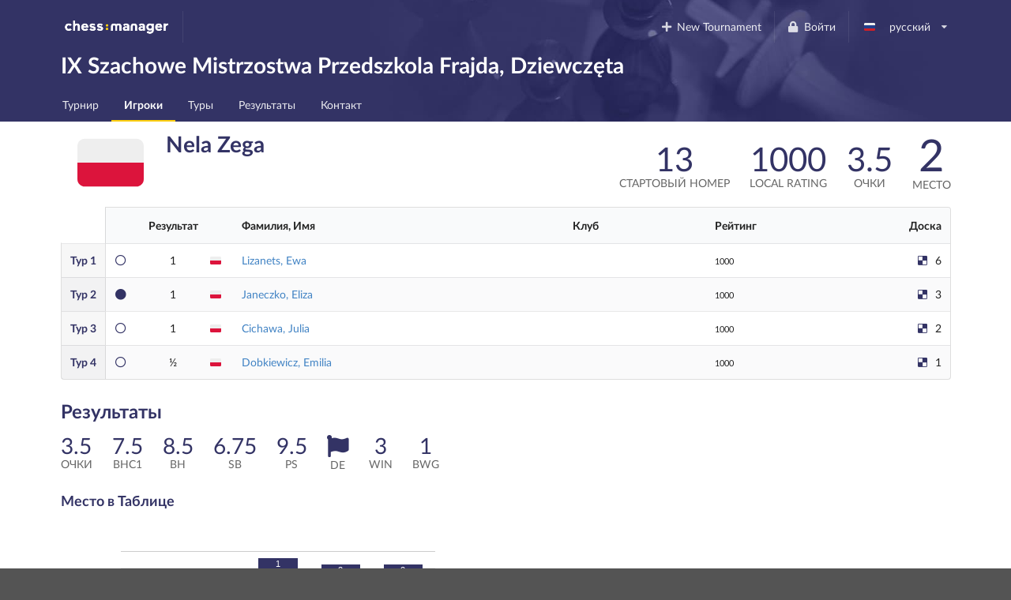

--- FILE ---
content_type: text/html; charset=utf-8
request_url: https://www.chessmanager.com/ru-ru/tournaments/5249727808405504/players/4652761042911232
body_size: 7399
content:
<!DOCTYPE html>
<html lang="ru-ru">
  <head>
    
    
    <link rel="preconnect" href="https://cdn.jsdelivr.net" crossorigin>

    <meta charset="utf-8">
    <meta http-equiv="X-UA-Compatible" content="IE=edge">
    <meta name="viewport" content="width=device-width, initial-scale=1">
    <title>IX Szachowe Mistrzostwa Przedszkola Frajda, Dziewczęta - ChessManager</title>
    <meta name="description" content="" />

    <link rel="icon" type="image/png" href="/favicon-96x96.png" sizes="96x96" />
    <link rel="icon" type="image/svg+xml" href="/favicon.svg" />
    <link rel="shortcut icon" href="/favicon.ico" />
    <link rel="apple-touch-icon" sizes="180x180" href="/apple-touch-icon.png" />
    <meta name="apple-mobile-web-app-title" content="ChessManager" />
    <link rel="manifest" href="/site.webmanifest" />

    
    <link rel="alternate" hreflang="cs-cz" href="https://www.chessmanager.com/cs-cz/tournaments/5249727808405504/players/4652761042911232" />
    
    <link rel="alternate" hreflang="de-de" href="https://www.chessmanager.com/de-de/tournaments/5249727808405504/players/4652761042911232" />
    
    <link rel="alternate" hreflang="en-gb" href="https://www.chessmanager.com/en-gb/tournaments/5249727808405504/players/4652761042911232" />
    
    <link rel="alternate" hreflang="en-us" href="https://www.chessmanager.com/en-us/tournaments/5249727808405504/players/4652761042911232" />
    
    <link rel="alternate" hreflang="es-es" href="https://www.chessmanager.com/es-es/tournaments/5249727808405504/players/4652761042911232" />
    
    <link rel="alternate" hreflang="fa-ir" href="https://www.chessmanager.com/fa-ir/tournaments/5249727808405504/players/4652761042911232" />
    
    <link rel="alternate" hreflang="fr-fr" href="https://www.chessmanager.com/fr-fr/tournaments/5249727808405504/players/4652761042911232" />
    
    <link rel="alternate" hreflang="he-il" href="https://www.chessmanager.com/he-il/tournaments/5249727808405504/players/4652761042911232" />
    
    <link rel="alternate" hreflang="it-it" href="https://www.chessmanager.com/it-it/tournaments/5249727808405504/players/4652761042911232" />
    
    <link rel="alternate" hreflang="lt-lt" href="https://www.chessmanager.com/lt-lt/tournaments/5249727808405504/players/4652761042911232" />
    
    <link rel="alternate" hreflang="nl-be" href="https://www.chessmanager.com/nl-be/tournaments/5249727808405504/players/4652761042911232" />
    
    <link rel="alternate" hreflang="pl-pl" href="https://www.chessmanager.com/pl-pl/tournaments/5249727808405504/players/4652761042911232" />
    
    <link rel="alternate" hreflang="ru-ru" href="https://www.chessmanager.com/ru-ru/tournaments/5249727808405504/players/4652761042911232" />
    
    <link rel="alternate" hreflang="tr-tr" href="https://www.chessmanager.com/tr-tr/tournaments/5249727808405504/players/4652761042911232" />
    
    <link rel="alternate" hreflang="uk-ua" href="https://www.chessmanager.com/uk-ua/tournaments/5249727808405504/players/4652761042911232" />
    
    <link rel="alternate" hreflang="en-ca" href="https://www.chessmanager.com/en-ca/tournaments/5249727808405504/players/4652761042911232" />
    
    <link rel="alternate" hreflang="en-in" href="https://www.chessmanager.com/en-in/tournaments/5249727808405504/players/4652761042911232" />
    
    <link rel="alternate" hreflang="fr-ca" href="https://www.chessmanager.com/fr-ca/tournaments/5249727808405504/players/4652761042911232" />
    

    <meta property="og:image" content="/static2/logo_200x200.png" />

    
    <link rel="preload" href="https://cdn.jsdelivr.net/npm/fomantic-ui@2.9.2/dist/themes/default/assets/fonts/LatoLatin-Regular.woff2" as="font" type="font/woff2" crossorigin>
    <link rel="preload" href="https://cdn.jsdelivr.net/npm/fomantic-ui@2.9.2/dist/themes/default/assets/fonts/LatoLatin-Bold.woff2" as="font" type="font/woff2" crossorigin>

    <link rel="stylesheet" href="https://cdn.jsdelivr.net/npm/fomantic-ui@2.9.2/dist/semantic.min.css" integrity="sha512-n//BDM4vMPvyca4bJjZPDh7hlqsQ7hqbP9RH18GF2hTXBY5amBwM2501M0GPiwCU/v9Tor2m13GOTFjk00tkQA==" crossorigin="anonymous" referrerpolicy="no-referrer" />
    

    <style>
    
    
	

i.inverted.circular.icon,
.ui.primary.button {
    background-color: #333365;
    color: #fff;
}
.ui.primary.button:hover {
    background-color: #fcce11 !important;
    color: #333365 !important;
}
.ui.yellow.button {
  color: #333365 !important;
}

#topbar {
	padding-bottom: 0;
	background: url('/static/wallpaper.jpg') no-repeat 75% 100% #333365 !important;
	background-size: 70% !important;

    @supports (background-image: url('/static/wallpaper.webp')) {
        background-image: url('/static/wallpaper.webp') !important;
    }
}
.ui.secondary.menu .dropdown.item>.menu {
	margin-top: 2px;
	border-top-left-radius: 0;
	border-top-right-radius: 0;
}

@media print {
	#topbar, .ui.pagination.menu, i.flag {
	  display:none;
	}
	.ui.table td {
		padding: 2px;
	}
	body {
	  font-size: 130%;
	  margin-bottom: 50px;
	}
	.ui.inverted.ribbon.label {
		color: black !important;
	}
}


    .ui.sortable.table thead th {
        border-left: none;
    }
    .ui.sortable.table thead th:hover,
    .ui.sortable.table thead th.sorted,
    .ui.sortable.table thead th.sorted:hover {
        background: rgb(249, 250, 251);
    }

    

	.print.only {
    display: none;
}
@media print {
  .pushable > .pusher {
    overflow: visible !important;
  }
	.print {
		display: initial !important;
	}
	.dont.print {
	    display: none !important;
	}
	#topbar,
	.ui.pagination.menu,
	.ui.sticky.row,
	i.flag {
		display:none !important;
	}
	td.center.aligned {
		text-transform: uppercase;
		text-align: left !important;
	}

	tr {
		page-break-inside: avoid;
	}
	th {
		padding: 5px !important;
	}
	td {
		padding: 0 5px !important;
	}
	td:first-child {
		font-weight: bold;
	}
	.ui.tiny.horizontal.label,
    .ui.circular.label {
		background: none !important;
        border: none !important;
        color: initial !important;
		font-weight: normal;
	}
	* {
		color: black !important;
	}

	.ui.button,
	.ui.checkbox {
		display:none;
	}

	/* players */
	.four.wide.column {
	    display:none !important;
	}
	.twelve.wide.column.right.aligned {
	    width: 100% !important;
	}
}

@media projection {
	#topbar { 
		/* properties */
		background-color: blue !important;
	}
}


    i.delicious.icon,
    i.circle.icon
    {
        color: #333365;
    }
    .ui.statistic {
        margin: 0;
    }
    .ui.stacked.segment > p {
        text-align: justify;
        font-size: 16px;
        line-height: 1.65em;
    }

    </style>

    
    <script src="//cdn.jsdelivr.net/npm/jquery@3.6.3/dist/jquery.min.js" integrity="sha512-STof4xm1wgkfm7heWqFJVn58Hm3EtS31XFaagaa8VMReCXAkQnJZ+jEy8PCC/iT18dFy95WcExNHFTqLyp72eQ==" crossorigin="anonymous" referrerpolicy="no-referrer"></script>
    <script src="//cdn.jsdelivr.net/npm/fomantic-ui@2.9.2/dist/semantic.min.js" integrity="sha512-5cguXwRllb+6bcc2pogwIeQmQPXEzn2ddsqAexIBhh7FO1z5Hkek1J9mrK2+rmZCTU6b6pERxI7acnp1MpAg4Q==" crossorigin="anonymous" referrerpolicy="no-referrer"></script>
    

    <script>
      window.addEventListener('DOMContentLoaded', function() {
        jQuery.event.special.touchstart = {
            setup: function( _, ns, handle ) {
                this.addEventListener('touchstart', handle, { passive: !ns.includes('noPreventDefault') });
            }
        };
        jQuery.event.special.touchmove = {
            setup: function( _, ns, handle ) {
                this.addEventListener('touchmove', handle, { passive: !ns.includes('noPreventDefault') });
            }
        };
        jQuery.event.special.wheel = {
            setup: function( _, ns, handle ){
                this.addEventListener('wheel', handle, { passive: !ns.includes('noPreventDefault') });
            }
        };
        jQuery.event.special.mousewheel = {
            setup: function( _, ns, handle ){
                this.addEventListener('mousewheel', handle, { passive: !ns.includes('noPreventDefault') });
            }
        };
      })
    </script>

    
    
    


    <script src="//semantic-ui.com/javascript/library/tablesort.js"></script>


    <style>
      #topbar {
        background: #333365;
        border-radius: 0;
        margin-top: 0;
      }
      #topbar > .ui.inverted.menu {
        background: none;
      }
      .header.item > img {
        width: auto !important;
        height: auto !important;
      }
      #topbar .ui.secondary.inverted.pointing.menu {
        border-color: transparent;
      }
      #topbar .ui.secondary.inverted.pointing.menu .active.item {
        border-color: #fcce11;
        background-color: transparent;
      }
      .thumbtack.icon,
      .ui.list > .item > .header,
      .ui.statistic > .value,
      .ui.statistics > .statistic > .value,
      .ui.header,
      .ui.table thead th,
      .ui.form .field>label {
        color: #333365;
      }
      .ui.statistic > .label,
      .ui.statistics > .statistic > .label {
        font-weight: normal;
        color: rgba(0,0,0,.6);
      }
      .ui.horizontal.statistic {
        margin-bottom: 0;
      }
      .ui.form :not(.transparent) > input:focus,
      .ui.form textarea:focus,
      .ui.selection.active.dropdown,
      .ui.selection.active.dropdown .menu,
      .ui.selection.dropdown:focus,
      .ui.selection.dropdown:focus .menu {
        border-color: #fcce11 !important;
      }
      i.inverted.circular.icon {
          background-color: #333365 !important;
      }
      .ui.ui.ui.primary.label,
      .ui.primary.label,
      .inverted.label {
          background-color: #333365 !important;
          border-color: #646499 !important;
      }
      .ui.toggle.checkbox input:checked~.box:before, .ui.toggle.checkbox input:checked~label:before,
      .ui.toggle.checkbox input:focus:checked ~ .box:before, .ui.toggle.checkbox input:focus:checked ~ label:before {
          background-color: #333365 !important;
      }
      .ui.primary.button,
      .ui.primary.button:active {
          background-color: #333365;
          color: #fff;
      }
      .ui.primary.button:focus,
      .ui.primary.button:hover {
          background-color: #fcce11 !important;
          color: #333365 !important;
      }
      .ui.pagination.menu {
          max-width: 100%;
          overflow-x: auto;
      }
      @media only screen and (max-width: 767px) {
          /*.ui.menu:not(.vertical) .right.menu {
              display: block !important;
              margin-left: initial !important;
          }*/
          .mobile.hidden {
              display: none !important;
          }
      }
      @media only screen and (max-width: 400px) {
          /*.ui.menu:not(.vertical) .right.menu {
              display: block !important;
              margin-left: initial !important;
          }*/
          .xs-mobile.hidden {
              display: none !important;
          }
      }
      @media only screen and (max-width: 767px) {
          .tablet.hidden {
              display: none !important;
          }
      }

      /* one page print fix */
      @media print {
          @-moz-document url-prefix() {
              .ui.grid,
              .ui.grid > .ui.column {
                  display: block;
              }
          }
      }
    </style>

    <!-- Google tag (gtag.js) -->
<script async src="https://www.googletagmanager.com/gtag/js?id=G-0D8SVTKQVP"></script>
<script>
  window.dataLayer = window.dataLayer || [];
  function gtag(){dataLayer.push(arguments);}
</script>

    <script>
      gtag('js', new Date())
      gtag('config', 'G-0D8SVTKQVP', {})
    </script>

    <!-- Meta Pixel Code -->
    <script>
    !function(f,b,e,v,n,t,s)
    {if(f.fbq)return;n=f.fbq=function(){n.callMethod?
    n.callMethod.apply(n,arguments):n.queue.push(arguments)};
    if(!f._fbq)f._fbq=n;n.push=n;n.loaded=!0;n.version='2.0';
    n.queue=[];t=b.createElement(e);t.async=!0;
    t.src=v;s=b.getElementsByTagName(e)[0];
    s.parentNode.insertBefore(t,s)}(window, document,'script',
    'https://connect.facebook.net/en_US/fbevents.js');
    fbq('init', '178835651112133');
    fbq('track', 'PageView');
    </script>
    <noscript><img height="1" width="1" alt="Facebook Pixel" style="display:none"
    src="https://www.facebook.com/tr?id=178835651112133&ev=PageView&noscript=1"
    /></noscript>
    <!-- End Meta Pixel Code -->

    <!-- AdSense -->
    <!-- <script async src="https://pagead2.googlesyndication.com/pagead/js/adsbygoogle.js?client=ca-pub-9489837012543090" crossorigin="anonymous"></script> -->
    

    

  </head>

  <body>
    
<div class="ui sidebar left vertical inverted large accordion menu">
    
    
    <a class="header item" href="/"><img src="/static2/logo.png" width="137" height="20" alt="chess:manager" /></a>
    
    

    
        
			
			
				<a class="item " href="/ru-ru/tournaments/5249727808405504/">
					Турнир
				</a>
			
			
        
    
        
            

            

            
        
    
        
			
        
    
        
			
			
				<a class="item active" href="/ru-ru/tournaments/5249727808405504/players">
					Игроки
				</a>
			
			
        
    
        
			
        
    
        
			
			
				<a class="item " href="/ru-ru/tournaments/5249727808405504/rounds">
					Туры
				</a>
			
			
        
    
        
			
			
				<a class="item " href="/ru-ru/tournaments/5249727808405504/results">
					Результаты
				</a>
			
			
        
    
        
			
			
				<a class="item " href="/ru-ru/tournaments/5249727808405504/contact">
					Контакт
				</a>
			
			
        
    

</div>

<div class="pusher">
    
    <div class="ui inverted segment" id="topbar">
      

      <div class="ui inverted menu">
        <div class="ui container grid">
            
            <div class="row tablet only computer only">
              <a class="header item" href="/"><img src="/static2/logo.png" width="137" height="20" alt="chess:manager" /></a>
              

              <div class="right menu">
              
    

    
      <a class="borderless item" href="https://admin.chessmanager.com/tournaments/new">
          <i class="plus icon"></i> New Tournament
      </a>
    

    <a class="item" href="https://www.chessmanager.com/ru-ru/signin"><i class="lock icon"></i> Войти</a>
    <!-- <a class="item" href="https://www.chessmanager.com/ru-ru/signup">регистрация</a> -->

    <div class="ui dropdown item" id="lang">
      <span class="text">
          
            <i class="ru flag"></i> русский
          
      </span>
      <i class="dropdown icon"></i>
      <div class="menu">
          
            
              <a class="item" href="https://www.chessmanager.com/cs-cz/tournaments/5249727808405504/players/4652761042911232"><i class="cz flag"></i> český</a>
            
          
            
              <a class="item" href="https://www.chessmanager.com/de-de/tournaments/5249727808405504/players/4652761042911232"><i class="de flag"></i> Deutsch</a>
            
          
            
              <a class="item" href="https://www.chessmanager.com/en-gb/tournaments/5249727808405504/players/4652761042911232"><i class="gb flag"></i> English</a>
            
          
            
              <a class="item" href="https://www.chessmanager.com/en-us/tournaments/5249727808405504/players/4652761042911232"><i class="us flag"></i> English</a>
            
          
            
              <a class="item" href="https://www.chessmanager.com/es-es/tournaments/5249727808405504/players/4652761042911232"><i class="es flag"></i> Español</a>
            
          
            
              <a class="item" href="https://www.chessmanager.com/fa-ir/tournaments/5249727808405504/players/4652761042911232"><i class="ir flag"></i> فارسی</a>
            
          
            
              <a class="item" href="https://www.chessmanager.com/fr-fr/tournaments/5249727808405504/players/4652761042911232"><i class="fr flag"></i> Français</a>
            
          
            
              <a class="item" href="https://www.chessmanager.com/he-il/tournaments/5249727808405504/players/4652761042911232"><i class="il flag"></i> עברית</a>
            
          
            
              <a class="item" href="https://www.chessmanager.com/it-it/tournaments/5249727808405504/players/4652761042911232"><i class="it flag"></i> Italiano</a>
            
          
            
              <a class="item" href="https://www.chessmanager.com/lt-lt/tournaments/5249727808405504/players/4652761042911232"><i class="lt flag"></i> Lietuvos</a>
            
          
            
              <a class="item" href="https://www.chessmanager.com/nl-be/tournaments/5249727808405504/players/4652761042911232"><i class="nl flag"></i> Dutch</a>
            
          
            
              <a class="item" href="https://www.chessmanager.com/pl-pl/tournaments/5249727808405504/players/4652761042911232"><i class="pl flag"></i> polski</a>
            
          
            
              <a class="item" href="https://www.chessmanager.com/ru-ru/tournaments/5249727808405504/players/4652761042911232"><i class="ru flag"></i> русский</a>
            
          
            
              <a class="item" href="https://www.chessmanager.com/tr-tr/tournaments/5249727808405504/players/4652761042911232"><i class="tr flag"></i> Türkçe</a>
            
          
            
              <a class="item" href="https://www.chessmanager.com/uk-ua/tournaments/5249727808405504/players/4652761042911232"><i class="ua flag"></i> українська</a>
            
          
            
          
            
          
            
          
      </div>
    </div>
    

              </div>
            </div>

            <div class="row mobile only">
              <a class="borderless header item" href="/"><img src="/static/logo-short.png" alt="c:m" width="40" height="20" /></a>
              <div class="right menu">
                
                <a class="borderless item" href="https://www.chessmanager.com/ru-ru/signin"><i class="lock icon"></i> Войти</a>
                
                <div class="borderless item"><a class="ui basic inverted button" href="#menu"><i class="bars icon"></i> Menu</a></div>
              </div>
            </div>
            
        </div>
      </div>
      

<div class="ui stackable grid container">
	<div class="thirteen wide column">
		<h1 class="ui inverted header">
			IX Szachowe Mistrzostwa Przedszkola Frajda, Dziewczęta 
		</h1>
	</div>

	
</div>

<div class="ui inverted stackable pointing secondary menu" style="padding-bottom:0">
  <div class="ui container grid">
      <div class="row computer only">
    
        
			
			
				<a class="item " href="/ru-ru/tournaments/5249727808405504/">
					Турнир
				</a>
			
			
        
		
        
            

            

            
        
		
        
			
        
		
        
			
			
				<a class="item active" href="/ru-ru/tournaments/5249727808405504/players">
					Игроки
				</a>
			
			
        
		
        
			
        
		
        
			
			
				<a class="item " href="/ru-ru/tournaments/5249727808405504/rounds">
					Туры
				</a>
			
			
        
		
        
			
			
				<a class="item " href="/ru-ru/tournaments/5249727808405504/results">
					Результаты
				</a>
			
			
        
		
        
			
			
				<a class="item " href="/ru-ru/tournaments/5249727808405504/contact">
					Контакт
				</a>
			
			
        
		
      </div>

    <div class="row mobile only tablet only">
        
           
           
           
       
           
       
           
       
           
           
               <a class="item active" href="#menu">
                   Игроки
               </a>
           
           
       
           
       
           
           
           
       
           
           
           
       
           
           
           
       
    </div>
  </div>
</div>

    </div>

    
<div class="ui container">
	<div class="ui stackable grid">
		<div class="seven wide column">
			<h1 class="ui header">
			  <i class="pl medium flag" title="Poland"></i> 
			  <div class="content">
			    Nela Zega
				
                
			  </div>
			</h1>
		</div>

		<div class="nine wide column right aligned">
			  <div class="ui small statistic">
			    <div class="value">
			      13
			    </div>
			    <div class="label">
			      Стартовый номер
			    </div>
			  </div>

              
                  <div class="ui small statistic">
    			    <div class="value">
    			      1000
    			    </div>
    			    <div class="label">
    			      Local Rating
    			    </div>
    			  </div>
              

              
			  <div class="ui small statistic">
			    <div class="value">
			      3.5
			    </div>
			    <div class="label">
			      Очки
			    </div>
			  </div>
			  <div class="ui statistic">
			    <div class="value">
			      2
			    </div>
			    <div class="label">
			      Место
			    </div>
			  </div>
              
		</div>
	</div>

	
	<table class="ui striped definition unstackable table">
		<thead>
			<tr>
				<th class="collapsing"></th>
                <th class="collapsing"></th>
				<th class="collapsing center aligned">Результат</th>
				<th class="collapsing xs-mobile hidden"></th>
                <th class="collapsing xs-mobile hidden"></th>
				<th style="padding-left:0">Фамилия, Имя</th>
				<th class="mobile hidden">Клуб</th>
				<th class="xs-mobile hidden">Рейтинг</th>
				<th class="collapsing right aligned mobile hidden">Доска</th>
			</tr>
		</thead>

		<tbody>
		
			
			
			<tr>
				<td>
					<a href="/ru-ru/tournaments/5249727808405504/rounds/1" style="color:#333365">
						<span class="mobile hidden">Тур&nbsp;</span>1
					</a>
				</td>
                
				<td class="collapsing"><i class="circle outline icon"></i></td>
				<td class="one wide center aligned">
                    1
                </td>
				<td class="xs-mobile hidden" style="padding:0">
	                  <i class="pl flag" title="Poland"></i> 
				</td>
                <td class="xs-mobile hidden center aligned" style="padding:0">
	                
				</td>
                <td style="padding-left:0">
					
					<a href="/ru-ru/tournaments/5249727808405504/players/5340309876637696">
					
						Lizanets, Ewa
					</a>
                </td>
                
				<td class="mobile hidden">
					<em></em>
				</td>
				<td class="xs-mobile hidden">
                    
                        <small>1000</small>
                    
				</td>
				<td class="collapsing mobile hidden right aligned">
					<i class="delicious icon"></i> 6

					
				</td>
			</tr>
        
			
			
			<tr>
				<td>
					<a href="/ru-ru/tournaments/5249727808405504/rounds/2" style="color:#333365">
						<span class="mobile hidden">Тур&nbsp;</span>2
					</a>
				</td>
                
				<td class="collapsing"><i class="circle icon"></i></td>
				<td class="one wide center aligned">
                    1
                </td>
				<td class="xs-mobile hidden" style="padding:0">
	                  <i class="pl flag" title="Poland"></i> 
				</td>
                <td class="xs-mobile hidden center aligned" style="padding:0">
	                
				</td>
                <td style="padding-left:0">
					
					<a href="/ru-ru/tournaments/5249727808405504/players/6276802799468544">
					
						Janeczko, Eliza
					</a>
                </td>
                
				<td class="mobile hidden">
					<em></em>
				</td>
				<td class="xs-mobile hidden">
                    
                        <small>1000</small>
                    
				</td>
				<td class="collapsing mobile hidden right aligned">
					<i class="delicious icon"></i> 3

					
				</td>
			</tr>
        
			
			
			<tr>
				<td>
					<a href="/ru-ru/tournaments/5249727808405504/rounds/3" style="color:#333365">
						<span class="mobile hidden">Тур&nbsp;</span>3
					</a>
				</td>
                
				<td class="collapsing"><i class="circle outline icon"></i></td>
				<td class="one wide center aligned">
                    1
                </td>
				<td class="xs-mobile hidden" style="padding:0">
	                  <i class="pl flag" title="Poland"></i> 
				</td>
                <td class="xs-mobile hidden center aligned" style="padding:0">
	                
				</td>
                <td style="padding-left:0">
					
					<a href="/ru-ru/tournaments/5249727808405504/players/4855198890590208">
					
						Cichawa, Julia
					</a>
                </td>
                
				<td class="mobile hidden">
					<em></em>
				</td>
				<td class="xs-mobile hidden">
                    
                        <small>1000</small>
                    
				</td>
				<td class="collapsing mobile hidden right aligned">
					<i class="delicious icon"></i> 2

					
				</td>
			</tr>
        
			
			
			<tr>
				<td>
					<a href="/ru-ru/tournaments/5249727808405504/rounds/4" style="color:#333365">
						<span class="mobile hidden">Тур&nbsp;</span>4
					</a>
				</td>
                
				<td class="collapsing"><i class="circle outline icon"></i></td>
				<td class="one wide center aligned">
                    &frac12;
                </td>
				<td class="xs-mobile hidden" style="padding:0">
	                  <i class="pl flag" title="Poland"></i> 
				</td>
                <td class="xs-mobile hidden center aligned" style="padding:0">
	                
				</td>
                <td style="padding-left:0">
					
					<a href="/ru-ru/tournaments/5249727808405504/players/4808847804858368">
					
						Dobkiewicz, Emilia
					</a>
                </td>
                
				<td class="mobile hidden">
					<em></em>
				</td>
				<td class="xs-mobile hidden">
                    
                        <small>1000</small>
                    
				</td>
				<td class="collapsing mobile hidden right aligned">
					<i class="delicious icon"></i> 1

					
				</td>
			</tr>
        
		</tbody>
    </table>

	<h2 class="ui header">Результаты</h3>

	<div class="ui two columns stackable grid">
		<div class="column">
		  <div class="ui tiny statistic">
		    <div class="value">
		      3.5
		    </div>
		    <div class="label">
		      Очки
		    </div>
		  </div>
          
		  <div class="ui tiny statistic">
		    <div class="value">
              
		        7.5
              
		    </div>
		    <div class="label" data-tooltip="Buchholz Cut 1" data-inverted="">
				BHC1
		    </div>
		  </div>
          
		  <div class="ui tiny statistic">
		    <div class="value">
              
		        8.5
              
		    </div>
		    <div class="label" data-tooltip="Buchholz" data-inverted="">
				BH
		    </div>
		  </div>
          
		  <div class="ui tiny statistic">
		    <div class="value">
              
		        6.75
              
		    </div>
		    <div class="label" data-tooltip="Sonneborn-Berger" data-inverted="">
				SB
		    </div>
		  </div>
          
		  <div class="ui tiny statistic">
		    <div class="value">
              
		        9.5
              
		    </div>
		    <div class="label" data-tooltip="Progressive Scores" data-inverted="">
				PS
		    </div>
		  </div>
          
		  <div class="ui tiny statistic">
		    <div class="value">
              
    		    
    		      <i class="flag icon" data-html="<div class='ui list'><div class='item'>Lizanets, Ewa</div><div class='item'>Janeczko, Eliza</div><div class='item'>Cichawa, Julia</div></div>"></i>
                
              
		    </div>
		    <div class="label" data-tooltip="Direct Encounter" data-inverted="">
				DE
		    </div>
		  </div>
          
		  <div class="ui tiny statistic">
		    <div class="value">
              
		        3
              
		    </div>
		    <div class="label" data-tooltip="Number of Wins" data-inverted="">
				WIN
		    </div>
		  </div>
          
		  <div class="ui tiny statistic">
		    <div class="value">
              
		        1
              
		    </div>
		    <div class="label" data-tooltip="Number of Games Won with Black" data-inverted="">
				BWG
		    </div>
		  </div>
          
		</div>
		<div class="column center aligned">
          

          
		</div>
	</div>

	<div class="ui two columns stackable grid">
		<div class="column">
			<h3 class="ui header">Место в Таблице</h3>
			<div id="curve_chart1"></div>
		</div>
        
	</div>
	

  <script type="text/javascript" src="https://www.gstatic.com/charts/loader.js"></script>
  

  <script type="text/javascript">
	google.charts.load('current', {'packages':['corechart']});


	google.charts.setOnLoadCallback(function() {
	  var data1 = google.visualization.arrayToDataTable([
	  	['Round', 'Position', { role: 'annotation', type: 'string' }],
            ['старт', 2, '13'],
	  	
                ['1', 9, '6'],
                ['2', 14, '1'],
                ['3', 13, '2'],
                ['4', 13, '2']
	  ]);
	  var options = {
        legend: {
        	position: 'none'
        },
        colors: [
            '#333365',
        ],
        annotations: {
            //alwaysOutside: true,
            textStyle: {
                //bold: true,
                color: '#333365'
            }
        },
        //bar: { groupWidth: '100%' },
        tooltip: {
            trigger: 'none'
        },
	  	//selectionMode: 'multiple',
	  	vAxis: {
            textPosition: 'none',
            //maxValue: 14
            //maxValue: 200-1,
            // viewWindow: {
            //     max: 200
            // }
	  	},
        hAxis: {
            title: 'Тур',
            //maxValue: 4,
            //ticks: 1
        }
	  	//focusTarget: 'category'
	  };
	  var chart1 = new google.visualization.ColumnChart(document.getElementById('curve_chart1'));
	  chart1.draw(data1, options);

      
	});
  </script>

    <script>
        $('.flag.icon').popup();
    </script>
</div>

    
    
      
      <div class="dont print" style="text-align:center; margin:1em">
        <a href="https://www.chessmanager.com"><img src="/static2/logo-inverted.png" width="133" height="22" loading="lazy" alt="chess:manager" title="ChessManager logo" /></a>
      </div>
      
    
    
</div>

<script>
window.addEventListener('DOMContentLoaded', function() {
	$('#lang.dropdown').dropdown();
});
</script>


    <script>
    window.addEventListener('DOMContentLoaded', function() {
      $('.ui.user.dropdown').dropdown();
      $('.ui.accordion').accordion();
      $('.ui.left.sidebar').sidebar({
          exclusive: true
      });
      $('a[href="#menu"]').click(function() {
        $('.ui.left.sidebar').sidebar('toggle');
        return false;
      });
    });
    </script>
  </body>
</html>

--- FILE ---
content_type: application/javascript; charset=utf-8
request_url: https://cdn.jsdelivr.net/npm/fomantic-ui@2.9.2/dist/semantic.min.js
body_size: 98978
content:
/*
 * # Fomantic UI - 2.9.2
 * https://github.com/fomantic/Fomantic-UI
 * https://fomantic-ui.com/
 *
 * Copyright 2023 Contributors
 * Released under the MIT license
 * https://opensource.org/licenses/MIT
 *
 */
!function(p,h,v){"use strict";h=void 0!==h&&h.Math===Math?h:globalThis,p.fn.site=function(e){var l,i=Date.now(),o=[],t=e,n="string"==typeof t,c=[].slice.call(arguments,1),r=p.isPlainObject(e)?p.extend(!0,{},p.site.settings,e):p.extend({},p.site.settings),a=r.namespace,d=r.error,s="module-"+a,u=p(v),f=this,m=u.data(s),g={initialize:function(){g.instantiate()},instantiate:function(){g.verbose("Storing instance of site",g),m=g,u.data(s,g)},normalize:function(){},fix:{consoleClear:function(){g.debug("Disabling programmatic console clearing"),h.console.clear=function(){}}},moduleExists:function(e){return void 0!==p.fn[e]&&void 0!==p.fn[e].settings},enabled:{modules:function(e){var n=[];return e=e||r.modules,p.each(e,function(e,t){g.moduleExists(t)&&n.push(t)}),n}},disabled:{modules:function(e){var n=[];return e=e||r.modules,p.each(e,function(e,t){g.moduleExists(t)||n.push(t)}),n}},change:{setting:function(i,o,e,a){e="string"==typeof e?"all"===e?r.modules:[e]:e||r.modules,a=void 0===a||a,p.each(e,function(e,t){var n=!g.moduleExists(t)||(p.fn[t].settings.namespace||!1);g.moduleExists(t)&&(g.verbose("Changing default setting",i,o,t),p.fn[t].settings[i]=o,a&&n&&0<(n=p(":data(module-"+n+")")).length&&(g.verbose("Modifying existing settings",n),n[t]("setting",i,o)))})},settings:function(i,e,o){e="string"==typeof e?[e]:e||r.modules,o=void 0===o||o,p.each(e,function(e,t){var n;g.moduleExists(t)&&(g.verbose("Changing default setting",i,t),p.extend(!0,p.fn[t].settings,i),o&&a&&0<(n=p(":data(module-"+a+")")).length&&(g.verbose("Modifying existing settings",n),n[t]("setting",i)))})}},enable:{console:function(){g.console(!0)},debug:function(e,t){e=e||r.modules,g.debug("Enabling debug for modules",e),g.change.setting("debug",!0,e,t)},verbose:function(e,t){e=e||r.modules,g.debug("Enabling verbose debug for modules",e),g.change.setting("verbose",!0,e,t)}},disable:{console:function(){g.console(!1)},debug:function(e,t){e=e||r.modules,g.debug("Disabling debug for modules",e),g.change.setting("debug",!1,e,t)},verbose:function(e,t){e=e||r.modules,g.debug("Disabling verbose debug for modules",e),g.change.setting("verbose",!1,e,t)}},console:function(e){e?void 0===m.cache.console?g.error(d.console):(g.debug("Restoring console function"),h.console=m.cache.console):(g.debug("Disabling console function"),m.cache.console=h.console,h.console={clear:function(){},error:function(){},group:function(){},groupCollapsed:function(){},groupEnd:function(){},info:function(){},log:function(){},table:function(){},warn:function(){}})},destroy:function(){g.verbose("Destroying previous site for",u),u.removeData(s)},cache:{},setting:function(e,t){if(p.isPlainObject(e))p.extend(!0,r,e);else{if(void 0===t)return r[e];r[e]=t}},internal:function(e,t){if(p.isPlainObject(e))p.extend(!0,g,e);else{if(void 0===t)return g[e];g[e]=t}},debug:function(){r.debug&&(r.performance?g.performance.log(arguments):(g.debug=Function.prototype.bind.call(console.info,console,r.name+":"),g.debug.apply(console,arguments)))},verbose:function(){r.verbose&&r.debug&&(r.performance?g.performance.log(arguments):(g.verbose=Function.prototype.bind.call(console.info,console,r.name+":"),g.verbose.apply(console,arguments)))},error:function(){g.error=Function.prototype.bind.call(console.error,console,r.name+":"),g.error.apply(console,arguments)},performance:{log:function(e){var t,n;r.performance&&(n=(t=Date.now())-(i||t),i=t,o.push({Element:f,Name:e[0],Arguments:[].slice.call(e,1)||"","Execution Time":n})),clearTimeout(g.performance.timer),g.performance.timer=setTimeout(g.performance.display,500)},display:function(){var e=r.name+":",n=0;i=!1,clearTimeout(g.performance.timer),p.each(o,function(e,t){n+=t["Execution Time"]}),e+=" "+n+"ms",0<o.length&&(console.groupCollapsed(e),console.table?console.table(o):p.each(o,function(e,t){console.log(t.Name+": "+t["Execution Time"]+"ms")}),console.groupEnd()),o=[]}},invoke:function(i,e,t){var o,a,n,r,s=m;return e=e||c,t=t||f,"string"==typeof i&&void 0!==s&&(i=i.split(/[ .]/),o=i.length-1,p.each(i,function(e,t){var n=e!==o?t+i[e+1].charAt(0).toUpperCase()+i[e+1].slice(1):i;if(p.isPlainObject(s[n])&&e!==o)s=s[n];else{if(void 0!==s[n])return a=s[n],!1;{if(!p.isPlainObject(s[t])||e===o)return void 0!==s[t]?a=s[t]:g.error(d.method,i),!1;s=s[t]}}})),"function"==typeof(r=a)&&"number"!=typeof r.nodeType?n=a.apply(t,e):void 0!==a&&(n=a),Array.isArray(l)?l.push(n):void 0!==l?l=[l,n]:void 0!==n&&(l=n),a}};return n?(void 0===m&&g.initialize(),g.invoke(t)):(void 0!==m&&g.destroy(),g.initialize()),void 0!==l?l:this},p.site=p.fn.site,p.site.settings={name:"Site",namespace:"site",error:{console:"Console cannot be restored, most likely it was overwritten outside of module",method:"The method you called is not defined."},debug:!1,verbose:!1,performance:!0,modules:["accordion","api","calendar","checkbox","dimmer","dropdown","embed","flyout","form","modal","nag","popup","progress","rating","search","shape","sidebar","slider","state","sticky","tab","toast","transition","visibility"],siteNamespace:"site",namespaceStub:{cache:{},config:{},sections:{},section:{},utilities:{}}},p.extend(p.expr.pseudos,{data:p.expr.createPseudo(function(t){return function(e){return!!p.data(e,t)}})})}(jQuery,window,document),function(R,F,I){"use strict";function j(e){return"function"==typeof e&&"number"!=typeof e.nodeType}F=void 0!==F&&F.Math===Math?F:globalThis,R.fn.form=function(k){var S,T=R(this),D=T.selector||"",A=Date.now(),E=[],O=k,P="string"==typeof O,M=[].slice.call(arguments,1);return T.each(function(){var o,u,e,t,f,l,m,g,p,n,c,i,a,s,d,r=R(this),h=this,v=[],b=!1,y=!1,x=!1,C=["clean","clean"],w={initialize:function(){w.get.settings(),P?(void 0===d&&w.instantiate(),w.invoke(O)):(void 0!==d&&(d.invoke("destroy"),w.refresh()),w.verbose("Initializing form validation",r,f),w.bindEvents(),w.set.defaults(),f.autoCheckRequired&&w.set.autoCheck(),w.instantiate())},instantiate:function(){w.verbose("Storing instance of module",w),d=w,r.data(a,w)},destroy:function(){w.verbose("Destroying previous module",d),w.removeEvents(),r.removeData(a)},refresh:function(){w.verbose("Refreshing selector cache"),o=r.find(g.field),u=r.find(g.group),e=r.find(g.message),r.find(g.prompt),t=r.find(g.submit),r.find(g.clear),r.find(g.reset)},refreshEvents:function(){w.removeEvents(),w.bindEvents()},submit:function(){w.verbose("Submitting form",r),y=!0,r.trigger("submit")},attachEvents:function(e,t){t=t||"submit",R(e).on("click"+s,function(e){w[t](),e.preventDefault()})},bindEvents:function(){w.verbose("Attaching form events"),r.on("submit"+s,w.validate.form).on("blur"+s,g.field,w.event.field.blur).on("click"+s,g.submit,w.submit).on("click"+s,g.reset,w.reset).on("click"+s,g.clear,w.clear),f.keyboardShortcuts&&r.on("keydown"+s,g.field,w.event.field.keydown),o.each(function(e,t){var t=R(t),n=t.prop("type"),n=w.get.changeEvent(n,t);t.on(n+s,w.event.field.change)}),f.preventLeaving&&R(F).on("beforeunload"+s,w.event.beforeUnload),o.on("change click keyup keydown blur",function(e){w.determine.isDirty()}),r.on("dirty"+s,function(e){f.onDirty.call()}),r.on("clean"+s,function(e){f.onClean.call()})},clear:function(){o.each(function(e,t){var t=R(t),n=t.parent(),i=t.closest(u),o=i.find(g.prompt),a=t.closest(g.uiCalendar),r=t.data(m.defaultValue)||"",s=t.is(g.checkbox),l=n.is(g.uiDropdown)&&w.can.useElement("dropdown"),c=0<a.length&&w.can.useElement("calendar");i.hasClass(p.error)&&(w.verbose("Resetting error on field",i),i.removeClass(p.error),o.remove()),l?(w.verbose("Resetting dropdown value",n,r),n.dropdown("clear",!0)):s?t.prop("checked",!1):c?a.calendar("clear"):(w.verbose("Resetting field value",t,r),t.val(""))}),w.remove.states()},reset:function(){o.each(function(e,t){var t=R(t),n=t.parent(),i=t.closest(u),o=t.closest(g.uiCalendar),a=i.find(g.prompt),r=t.data(m.defaultValue),s=t.is(g.checkbox),l=n.is(g.uiDropdown)&&w.can.useElement("dropdown"),c=0<o.length&&w.can.useElement("calendar"),d=i.hasClass(p.error);void 0!==r&&(d&&(w.verbose("Resetting error on field",i),i.removeClass(p.error),a.remove()),l?(w.verbose("Resetting dropdown value",n,r),n.dropdown("restore defaults",!0)):s?(w.verbose("Resetting checkbox value",t,r),t.prop("checked",r)):c?o.calendar("set date",r):(w.verbose("Resetting field value",t,r),t.val(r)))}),w.remove.states()},determine:{isValid:function(){var n=!0;return R.each(l,function(e,t){w.validate.field(t,e,!0)||(n=!1)}),n},isDirty:function(e){var i=!1;o.each(function(e,t){var t=R(t),n=0<t.filter(g.checkbox).length?w.is.checkboxDirty(t):w.is.fieldDirty(t);t.data(f.metadata.isDirty,n),i=i||n}),i?w.set.dirty():w.set.clean()}},is:{bracketedRule:function(e){return e.type&&e.type.match(f.regExp.bracket)},shorthandRules:function(e){return"string"==typeof e||Array.isArray(e)},empty:function(e){return!e||0===e.length||(e.is(g.checkbox)?!e.is(":checked"):w.is.blank(e))},blank:function(e){return""===String(e.val()).trim()},valid:function(e,n){var i=!0;return e?(w.verbose("Checking if field is valid",e),w.validate.field(l[e],e,!!n)):(w.verbose("Checking if form is valid"),R.each(l,function(e,t){w.is.valid(e,n)||(i=!1)}),i)},dirty:function(){return x},clean:function(){return!x},fieldDirty:function(e){var t=e.data(m.defaultValue),e=(null==t?t="":Array.isArray(t)&&(t=t.toString()),e.val()),n=(null==e?e="":Array.isArray(e)&&(e=e.toString()),/^(true|false)$/i);return n.test(t)&&n.test(e)?!new RegExp("^"+t+"$","i").test(e):e!==t},checkboxDirty:function(e){return e.data(m.defaultValue)!==e.is(":checked")},justDirty:function(){return"dirty"===C[0]},justClean:function(){return"clean"===C[0]}},removeEvents:function(){r.off(s),o.off(s),t.off(s)},event:{field:{keydown:function(e){var t=R(this),n=e.which,i=t.is(g.input),o=t.is(g.checkbox),a=0<t.closest(g.uiDropdown).length,r=13;n===27&&(w.verbose("Escape key pressed blurring field"),t[0].blur()),e.ctrlKey||n!==r||!i||a||o||(b||(t.one("keyup"+s,w.event.field.keyup),w.submit(),w.debug("Enter pressed on input submitting form"),e.preventDefault()),b=!0)},keyup:function(){b=!1},blur:function(e){var t=R(this),n=t.closest(u),i=w.get.validation(t);i&&("blur"===f.on||n.hasClass(p.error)&&f.revalidate)&&(w.debug("Revalidating field",t,i),w.validate.field(i),f.inline||w.validate.form(!1,!0))},change:function(e){var t=R(this),n=t.closest(u),i=w.get.validation(t);i&&("change"===f.on||n.hasClass(p.error)&&f.revalidate)&&(clearTimeout(w.timer),w.timer=setTimeout(function(){w.debug("Revalidating field",t,i),w.validate.field(i),f.inline||w.validate.form(!1,!0)},f.delay))}},beforeUnload:function(e){if(w.is.dirty()&&!y)return(e=e||F.event)&&(e.returnValue=f.text.leavingMessage),f.text.leavingMessage}},get:{ancillaryValue:function(e){return!(!e.type||!e.value&&!w.is.bracketedRule(e))&&(void 0!==e.value?e.value:e.type.match(f.regExp.bracket)[1]+"")},ruleName:function(e){return w.is.bracketedRule(e)?e.type.replace(e.type.match(f.regExp.bracket)[0],""):e.type},changeEvent:function(e,t){return"checkbox"===e||"radio"===e||"hidden"===e||t.is("select")?"change":w.get.inputEvent()},inputEvent:function(){return void 0!==I.createElement("input").oninput?"input":void 0!==I.createElement("input").onpropertychange?"propertychange":"keyup"},fieldsFromShorthand:function(e){var i={};return R.each(e,function(n,e){Array.isArray(e)||"object"!=typeof e?("string"==typeof e&&(e=[e]),i[n]={rules:[]},R.each(e,function(e,t){i[n].rules.push({type:t})})):i[n]=e}),i},prompt:function(e,t){var n,i=w.get.ruleName(e),o=w.get.ancillaryValue(e),a=w.get.field(t.identifier),r=a.val(),r=j(e.prompt)?e.prompt(r):e.prompt||f.prompt[i]||f.text.unspecifiedRule,s=-1!==r.search("{value}"),l=-1!==r.search("{name}");return o&&0<=["integer","decimal","number","size"].indexOf(i)&&0<=o.indexOf("..")&&(n=o.split("..",2),e.prompt||"size"===i||(r+=(""===n[0]?f.prompt.maxValue.replace(/{ruleValue}/g,"{max}"):""===n[1]?f.prompt.minValue.replace(/{ruleValue}/g,"{min}"):f.prompt.range).replace(/{name}/g," "+f.text.and)),r=(r=r.replace(/{min}/g,n[0])).replace(/{max}/g,n[1])),o&&0<=["match","different"].indexOf(i)&&(r=r.replace(/{ruleValue}/g,w.get.fieldLabel(o,!0))),s&&(r=r.replace(/{value}/g,a.val())),r=(r=(r=l?r.replace(/{name}/g,w.get.fieldLabel(a)):r).replace(/{identifier}/g,t.identifier)).replace(/{ruleValue}/g,o),e.prompt||w.verbose("Using default validation prompt for type",r,i),r},settings:function(){R.isPlainObject(k)?(k.fields&&(k.fields=w.get.fieldsFromShorthand(k.fields)),f=R.extend(!0,{},R.fn.form.settings,k),l=R.extend(!0,{},R.fn.form.settings.defaults,f.fields),w.verbose("Extending settings",l,f)):(f=R.extend(!0,{},R.fn.form.settings),l=R.extend(!0,{},R.fn.form.settings.defaults),w.verbose("Using default form validation",l,f)),i=f.namespace,m=f.metadata,g=f.selector,p=f.className,n=f.regExp,c=f.error,a="module-"+i,s="."+i,((d=r.data(a))||w).refresh()},field:function(e,t){var n;return w.verbose("Finding field with identifier",e),e=w.escape.string(e),0<(n=o.filter("#"+e)).length||0<(n=o.filter('[name="'+e+'"]')).length||0<(n=o.filter('[name="'+e+'[]"]')).length||0<(n=o.filter("[data-"+m.validate+'="'+e+'"]')).length?n:(w.error(c.noField.replace("{identifier}",e)),t?R():R("<input/>"))},fields:function(e,n){var i=R();return R.each(e,function(e,t){i=i.add(w.get.field(t,n))}),i},fieldLabel:function(e,t){var n="string"==typeof e?w.get.field(e):e,i=n.closest(g.group).find("label").eq(0);return 1===i.length?i.text():n.prop("placeholder")||(t?e:f.text.unspecifiedField)},validation:function(i){var o,a;return!!l&&(R.each(l,function(e,n){a=n.identifier||e,R.each(w.get.field(a),function(e,t){if(t==i[0])return n.identifier=a,o=n,!1})}),o||!1)},value:function(e,t){var n=[];return n.push(e),e=w.get.values.call(h,n,t),0<(n=Object.keys(e)).length?e[n[0]]:void 0},values:function(e,t){var e=Array.isArray(e)&&0<e.length?w.get.fields(e,t):o,u={};return e.each(function(e,t){var t=R(t),n=t.closest(g.uiCalendar),i=t.prop("name"),o=t.val(),a=t.is(g.checkbox),r=t.is(g.radio),s=-1!==i.indexOf("[]"),l=0<n.length&&w.can.useElement("calendar"),t=!!a&&t.is(":checked");if(i)if(s)i=i.replace("[]",""),u[i]||(u[i]=[]),a?t?u[i].push(o||!0):u[i].push(!1):u[i].push(o);else if(r)void 0!==u[i]&&!1!==u[i]||(u[i]=!!t&&(o||!0));else if(a)u[i]=!!t&&(o||!0);else if(l){var c=n.calendar("get date");if(null!==c)switch(f.dateHandling){case"date":u[i]=c;break;case"input":u[i]=n.calendar("get input date");break;case"formatter":var d=n.calendar("setting","type");switch(d){case"date":u[i]=f.formatter.date(c);break;case"datetime":u[i]=f.formatter.datetime(c);break;case"time":u[i]=f.formatter.time(c);break;case"month":u[i]=f.formatter.month(c);break;case"year":u[i]=f.formatter.year(c);break;default:w.debug("Wrong calendar mode",n,d),u[i]=""}}else u[i]=""}else u[i]=o}),u},dirtyFields:function(){return o.filter(function(e,t){return R(t).data(m.isDirty)})}},has:{field:function(e){return w.verbose("Checking for existence of a field with identifier",e),0<w.get.field(e,!0).length}},can:{useElement:function(e){return void 0!==R.fn[e]||(w.error(c.noElement.replace("{element}",e)),!1)}},escape:{string:function(e){return(e=String(e)).replace(n.escape,"\\$&")}},checkErrors:function(e,t){return e&&0!==e.length?!t&&"string"==typeof e?[e]:e:(t||w.error(f.error.noErrorMessage),!1)},add:{rule:function(e,t){w.add.field(e,t)},field:function(n,e){void 0!==l[n]&&void 0!==l[n].rules||(l[n]={rules:[]});var i={rules:[]};w.is.shorthandRules(e)?(e=Array.isArray(e)?e:[e],R.each(e,function(e,t){i.rules.push({type:t})})):i.rules=e.rules,R.each(i.rules,function(e,t){0===R.grep(l[n].rules,function(e){return e.type===t.type}).length&&l[n].rules.push(t)}),w.debug("Adding rules",i.rules,l),w.refreshEvents()},fields:function(e){l=R.extend(!0,{},l,w.get.fieldsFromShorthand(e)),w.refreshEvents()},prompt:function(e,t,n){var i,o,a;!1!==(t=w.checkErrors(t))&&(a=0<(o=(i=w.get.field(e).closest(u)).children(g.prompt)).length,w.verbose("Adding field error state",e),n||i.addClass(p.error),f.inline&&(a||(o=R("<div/>").addClass(p.label)).appendTo(i),o.html(f.templates.prompt(t)),a?w.verbose("Inline errors are disabled, no inline error added",e):f.transition&&w.can.useElement("transition")?(w.verbose("Displaying error with css transition",f.transition),o.transition(f.transition+" in",f.duration)):(w.verbose("Displaying error with fallback javascript animation"),o.fadeIn(f.duration))))},errors:function(t){var i,o;!1!==(t=w.checkErrors(t))&&(w.debug("Adding form error messages",t),w.set.error(),i=[],R.isPlainObject(t)?R.each(Object.keys(t),function(e,n){!1!==w.checkErrors(t[n],!0)&&(f.inline?w.add.prompt(n,t[n]):!1!==(o=w.checkErrors(t[n]))&&R.each(o,function(e,t){i.push(f.prompt.addErrors.replace(/{name}/g,w.get.fieldLabel(n)).replace(/{error}/g,t))}))}):i=t,0<i.length&&e.html(f.templates.error(i)))}},remove:{errors:function(){w.debug("Removing form error messages"),e.empty()},states:function(){r.removeClass(p.error).removeClass(p.success),f.inline||w.remove.errors(),w.determine.isDirty()},rule:function(n,e){var i=Array.isArray(e)?e:[e];if(void 0!==l[n]&&Array.isArray(l[n].rules))return void 0===e?(w.debug("Removed all rules"),void(w.has.field(n)?l[n].rules=[]:delete l[n])):void R.each(l[n].rules,function(e,t){t&&-1!==i.indexOf(t.type)&&(w.debug("Removed rule",t.type),l[n].rules.splice(e,1))})},field:function(e){e=Array.isArray(e)?e:[e];R.each(e,function(e,t){w.remove.rule(t)}),w.refreshEvents()},rules:function(e,n){Array.isArray(e)?R.each(e,function(e,t){w.remove.rule(t,n)}):w.remove.rule(e,n)},fields:function(e){w.remove.field(e)},prompt:function(e){var t=w.get.field(e).closest(u),n=t.children(g.prompt);t.removeClass(p.error),f.inline&&n.is(":visible")&&(w.verbose("Removing prompt for field",e),f.transition&&w.can.useElement("transition")?n.transition(f.transition+" out",f.duration,function(){n.remove()}):n.fadeOut(f.duration,function(){n.remove()}))}},set:{success:function(){r.removeClass(p.error).addClass(p.success)},defaults:function(){o.each(function(e,t){var t=R(t),n=t.parent(),i=0<t.filter(g.checkbox).length,o=(n.is(g.uiDropdown)||t.is(g.uiDropdown))&&w.can.useElement("dropdown"),a=t.closest(g.uiCalendar),r=0<a.length&&w.can.useElement("calendar"),i=i?t.is(":checked"):t.val();o?(n.is(g.uiDropdown)?n:t).dropdown("save defaults"):r&&a.calendar("refresh"),t.data(m.defaultValue,i),t.data(m.isDirty,!1)})},error:function(){r.removeClass(p.success).addClass(p.error)},value:function(e,t){var n={};return n[e]=t,w.set.values.call(h,n)},values:function(e){R.isEmptyObject(e)||R.each(e,function(e,t){var n,i=w.get.field(e),o=i.parent(),e=i.closest(g.uiCalendar),a=Array.isArray(t),r=o.is(g.uiCheckbox)&&w.can.useElement("checkbox"),s=o.is(g.uiDropdown)&&w.can.useElement("dropdown"),l=i.is(g.radio)&&r,c=0<e.length&&w.can.useElement("calendar");0<i.length&&(a&&r?(w.verbose("Selecting multiple",t,i),o.checkbox("uncheck"),R.each(t,function(e,t){n=i.filter('[value="'+t+'"]'),o=n.parent(),0<n.length&&o.checkbox("check")})):l?(w.verbose("Selecting radio value",t,i),i.filter('[value="'+t+'"]').parent(g.uiCheckbox).checkbox("check")):r?(w.verbose("Setting checkbox value",t,o),!0===t||1===t||"on"===t?o.checkbox("check"):o.checkbox("uncheck"),"string"==typeof t&&i.val(t)):s?(w.verbose("Setting dropdown value",t,o),o.dropdown("set selected",t)):c?e.calendar("set date",t):(w.verbose("Setting field value",t,i),i.val(t)))})},dirty:function(){w.verbose("Setting state dirty"),x=!0,C[0]=C[1],C[1]="dirty",w.is.justClean()&&r.trigger("dirty")},clean:function(){w.verbose("Setting state clean"),x=!1,C[0]=C[1],C[1]="clean",w.is.justDirty()&&r.trigger("clean")},asClean:function(){w.set.defaults(),w.set.clean()},asDirty:function(){w.set.defaults(),w.set.dirty()},autoCheck:function(){w.debug("Enabling auto check on required fields"),l&&R.each(l,function(e){w.has.field(e)||(w.verbose("Field not found, removing from validation",e),w.remove.field(e))}),o.each(function(e,t){var t=R(t),n=t.closest(u),i=0<t.filter(g.checkbox).length,o=t.prop("required")||n.hasClass(p.required)||n.parent().hasClass(p.required),n=t.is(":disabled")||n.hasClass(p.disabled)||n.parent().hasClass(p.disabled),a=w.get.validation(t),r=!!a&&0!==R.grep(a.rules,function(e){return"empty"===e.type}),a=a.identifier||t.attr("id")||t.attr("name")||t.data(m.validate);!o||n||r||void 0===a||(i?(w.verbose("Adding 'checked' rule on field",a),w.add.rule(a,"checked")):(w.verbose("Adding 'empty' rule on field",a),w.add.rule(a,"empty")))})},optional:function(n,i){i=!1!==i,R.each(l,function(e,t){n!==e&&n!==t.identifier||(t.optional=i)})}},validate:{form:function(e,t){var n,i=w.get.values();if(b)return!1;if(v=[],w.determine.isValid()){if(w.debug("Form has no validation errors, submitting"),w.set.success(),f.inline||w.remove.errors(),!0!==t)return f.onSuccess.call(h,e,i)}else if(w.debug("Form has errors"),y=!1,w.set.error(),f.inline||w.add.errors(v),e&&void 0!==r.data("moduleApi")&&e.stopImmediatePropagation(),f.errorFocus&&!0!==t&&(e=!0,"string"==typeof f.errorFocus?(e=(n=R(I).find(f.errorFocus)).is("[tabindex]"))||n.attr("tabindex",-1):n=u.filter("."+p.error).first().find(g.field),n.trigger("focus"),e||n.removeAttr("tabindex")),!0!==t)return f.onFailure.call(h,v,i)},field:function(i,e,o){if(o=void 0===o||o,"string"==typeof i&&(w.verbose("Validating field",i),i=l[e=i]),!i)return w.debug("Unable to find field validation. Skipping",e),!0;var a=i.identifier||e,e=w.get.field(a),t=!!i.depends&&w.get.field(i.depends),r=!0,s=[];return i.identifier||(w.debug("Using field name as identifier",a),i.identifier=a),0===e.filter(":not(:disabled)").length?w.debug("Field is disabled. Skipping",a):i.optional&&w.is.blank(e)?w.debug("Field is optional and blank. Skipping",a):i.depends&&w.is.empty(t)?w.debug("Field depends on another value that is not present or empty. Skipping",t):void 0!==i.rules&&(o&&e.closest(u).removeClass(p.error),R.each(i.rules,function(e,t){var n;w.has.field(a)&&0<(n=w.validate.rule(i,t,!0)||[]).length&&(w.debug("Field is invalid",a,t.type),s.push(w.get.prompt(t,i)),r=!1,o&&R(n).closest(u).addClass(p.error))})),r?(o&&(w.remove.prompt(a,s),f.onValid.call(e)),!0):(o&&(v=v.concat(s),w.add.prompt(a,s,!0),f.onInvalid.call(e,s)),!1)},rule:function(e,n,t){function i(e){var t=void 0===(t=(l?R(e).filter(":checked"):R(e)).val())||""===t||null===t?"":f.shouldTrim&&!1!==n.shouldTrim||n.shouldTrim?String(t+"").trim():String(t+"");return r.call(e,t,o,w)}var e=w.get.field(e.identifier),o=w.get.ancillaryValue(n),a=w.get.ruleName(n),r=f.rules[a],s=[],l=e.is(g.checkbox);if(j(r))return l?i(e)||(s=e):R.each(e,function(e,t){i(t)||s.push(t)}),t?s:0===s.length;w.error(c.noRule,a)}},setting:function(e,t){if(R.isPlainObject(e))R.extend(!0,f,e);else{if(void 0===t)return f[e];f[e]=t}},internal:function(e,t){if(R.isPlainObject(e))R.extend(!0,w,e);else{if(void 0===t)return w[e];w[e]=t}},debug:function(){!f.silent&&f.debug&&(f.performance?w.performance.log(arguments):(w.debug=Function.prototype.bind.call(console.info,console,f.name+":"),w.debug.apply(console,arguments)))},verbose:function(){!f.silent&&f.verbose&&f.debug&&(f.performance?w.performance.log(arguments):(w.verbose=Function.prototype.bind.call(console.info,console,f.name+":"),w.verbose.apply(console,arguments)))},error:function(){f.silent||(w.error=Function.prototype.bind.call(console.error,console,f.name+":"),w.error.apply(console,arguments))},performance:{log:function(e){var t,n;f.performance&&(n=(t=Date.now())-(A||t),A=t,E.push({Name:e[0],Arguments:[].slice.call(e,1)||"",Element:h,"Execution Time":n})),clearTimeout(w.performance.timer),w.performance.timer=setTimeout(w.performance.display,500)},display:function(){var e=f.name+":",n=0;A=!1,clearTimeout(w.performance.timer),R.each(E,function(e,t){n+=t["Execution Time"]}),e+=" "+n+"ms",D&&(e+=" '"+D+"'"),1<T.length&&(e+=" ("+T.length+")"),0<E.length&&(console.groupCollapsed(e),console.table?console.table(E):R.each(E,function(e,t){console.log(t.Name+": "+t["Execution Time"]+"ms")}),console.groupEnd()),E=[]}},invoke:function(i,e,t){var o,a,n,r=d;return e=e||M,t=t||h,"string"==typeof i&&void 0!==r&&(i=i.split(/[ .]/),o=i.length-1,R.each(i,function(e,t){var n=e!==o?t+i[e+1].charAt(0).toUpperCase()+i[e+1].slice(1):i;if(R.isPlainObject(r[n])&&e!==o)r=r[n];else{if(void 0!==r[n])return a=r[n],!1;{if(!R.isPlainObject(r[t])||e===o)return void 0!==r[t]?a=r[t]:w.error(c.method,i),!1;r=r[t]}}})),j(a)?n=a.apply(t,e):void 0!==a&&(n=a),Array.isArray(S)?S.push(n):void 0!==S?S=[S,n]:void 0!==n&&(S=n),a}};w.initialize()}),void 0!==S?S:this},R.fn.form.settings={name:"Form",namespace:"form",debug:!1,verbose:!1,performance:!0,fields:!1,keyboardShortcuts:!0,on:"submit",inline:!1,delay:200,revalidate:!0,shouldTrim:!0,transition:"scale",duration:200,autoCheckRequired:!1,preventLeaving:!1,errorFocus:!0,dateHandling:"date",onValid:function(){},onInvalid:function(){},onSuccess:function(){return!0},onFailure:function(){return!1},onDirty:function(){},onClean:function(){},metadata:{defaultValue:"default",validate:"validate",isDirty:"isDirty"},regExp:{htmlID:/^[A-Za-z][\w.:-]*$/g,bracket:/\[(.*)]/i,decimal:/^\d+\.?\d*$/,email:/^[\w!#$%&'*+./=?^`{|}~-]+@[\da-z]([\da-z-]*[\da-z])?(\.[\da-z]([\da-z-]*[\da-z])?)*$/i,escape:/[$()*+,./:=?@[\\\]^{|}-]/g,flags:/^\/(.*)\/(.*)?/,integer:/^-?\d+$/,number:/^-?\d*(\.\d+)?$/,url:/(https?:\/\/(?:www\.|(?!www))[^\s.]+\.\S{2,}|www\.\S+\.\S{2,})/i},text:{and:"and",unspecifiedRule:"Please enter a valid value",unspecifiedField:"This field",leavingMessage:"There are unsaved changes on this page which will be discarded if you continue."},prompt:{range:"{name} must be in a range from {min} to {max}",maxValue:"{name} must have a maximum value of {ruleValue}",minValue:"{name} must have a minimum value of {ruleValue}",empty:"{name} must have a value",checked:"{name} must be checked",email:"{name} must be a valid e-mail",url:"{name} must be a valid url",regExp:"{name} is not formatted correctly",integer:"{name} must be an integer",decimal:"{name} must be a decimal number",number:"{name} must be set to a number",is:'{name} must be "{ruleValue}"',isExactly:'{name} must be exactly "{ruleValue}"',not:'{name} cannot be set to "{ruleValue}"',notExactly:'{name} cannot be set to exactly "{ruleValue}"',contain:'{name} must contain "{ruleValue}"',containExactly:'{name} must contain exactly "{ruleValue}"',doesntContain:'{name} cannot contain "{ruleValue}"',doesntContainExactly:'{name} cannot contain exactly "{ruleValue}"',minLength:"{name} must be at least {ruleValue} characters",exactLength:"{name} must be exactly {ruleValue} characters",maxLength:"{name} cannot be longer than {ruleValue} characters",size:"{name} must have a length between {min} and {max} characters",match:"{name} must match {ruleValue} field",different:"{name} must have a different value than {ruleValue} field",creditCard:"{name} must be a valid credit card number",minCount:"{name} must have at least {ruleValue} choices",exactCount:"{name} must have exactly {ruleValue} choices",maxCount:"{name} must have {ruleValue} or less choices",addErrors:"{name}: {error}"},selector:{checkbox:'input[type="checkbox"], input[type="radio"]',clear:".clear",field:'input:not(.search):not([type="file"]):not([type="reset"]):not([type="button"]):not([type="submit"]), textarea, select',group:".field",input:'input:not([type="file"])',message:".error.message",prompt:".prompt.label",radio:'input[type="radio"]',reset:'.reset:not([type="reset"])',submit:'.submit:not([type="submit"])',uiCheckbox:".ui.checkbox",uiDropdown:".ui.dropdown",uiCalendar:".ui.calendar"},className:{error:"error",label:"ui basic red pointing prompt label",pressed:"down",success:"success",required:"required",disabled:"disabled"},error:{method:"The method you called is not defined.",noRule:"There is no rule matching the one you specified",noField:"Field identifier {identifier} not found",noElement:"This module requires ui {element}",noErrorMessage:"No error message provided"},templates:{error:function(e){var n='<ul class="list">';return R.each(e,function(e,t){n+="<li>"+t+"</li>"}),n+="</ul>"},prompt:function(e){if(1===e.length)return e[0];var n='<ul class="ui list">';return R.each(e,function(e,t){n+="<li>"+t+"</li>"}),n+="</ul>"}},formatter:{date:function(e){return Intl.DateTimeFormat("en-GB").format(e)},datetime:function(e){return Intl.DateTimeFormat("en-GB",{year:"numeric",month:"2-digit",day:"2-digit",hour:"2-digit",minute:"2-digit",second:"2-digit"}).format(e)},time:function(e){return Intl.DateTimeFormat("en-GB",{hour:"2-digit",minute:"2-digit",second:"2-digit"}).format(e)},month:function(e){return Intl.DateTimeFormat("en-GB",{month:"2-digit",year:"numeric"}).format(e)},year:function(e){return Intl.DateTimeFormat("en-GB",{year:"numeric"}).format(e)}},rules:{empty:function(e){return!(void 0===e||""===e||Array.isArray(e)&&0===e.length)},checked:function(){return 0<R(this).filter(":checked").length},email:function(e){return R.fn.form.settings.regExp.email.test(e)},url:function(e){return R.fn.form.settings.regExp.url.test(e)},regExp:function(e,t){if(t instanceof RegExp)return e.match(t);var n,i=t.match(R.fn.form.settings.regExp.flags);return i&&(t=2<=i.length?i[1]:t,n=3<=i.length?i[2]:""),e.match(new RegExp(t,n))},minValue:function(e,t){return R.fn.form.settings.rules.range(e,t+"..","number")},maxValue:function(e,t){return R.fn.form.settings.rules.range(e,".."+t,"number")},integer:function(e,t){return R.fn.form.settings.rules.range(e,t,"integer")},range:function(e,t,n,i){var o,a;return(n="string"==typeof n?R.fn.form.settings.regExp[n]:n)instanceof RegExp||(n=R.fn.form.settings.regExp.integer),t&&-1===["",".."].indexOf(t)&&(-1===t.indexOf("..")?n.test(t)&&(a=o=+t):(t=t.split("..",2),n.test(t[0])&&(o=+t[0]),n.test(t[1])&&(a=+t[1]))),i&&(e=e.length),n.test(e)&&(void 0===o||o<=e)&&(void 0===a||e<=a)},decimal:function(e,t){return R.fn.form.settings.rules.range(e,t,"decimal")},number:function(e,t){return R.fn.form.settings.rules.range(e,t,"number")},is:function(e,t){return t="string"==typeof t?t.toLowerCase():t,(e="string"==typeof e?e.toLowerCase():e)==t},isExactly:function(e,t){return e==t},not:function(e,t){return(e="string"==typeof e?e.toLowerCase():e)!=(t="string"==typeof t?t.toLowerCase():t)},notExactly:function(e,t){return e!=t},contains:function(e,t){return t=t.replace(R.fn.form.settings.regExp.escape,"\\$&"),-1!==e.search(new RegExp(t,"i"))},containsExactly:function(e,t){return t=t.replace(R.fn.form.settings.regExp.escape,"\\$&"),-1!==e.search(new RegExp(t))},doesntContain:function(e,t){return t=t.replace(R.fn.form.settings.regExp.escape,"\\$&"),-1===e.search(new RegExp(t,"i"))},doesntContainExactly:function(e,t){return t=t.replace(R.fn.form.settings.regExp.escape,"\\$&"),-1===e.search(new RegExp(t))},minLength:function(e,t){return R.fn.form.settings.rules.range(e,t+"..","integer",!0)},exactLength:function(e,t){return R.fn.form.settings.rules.range(e,t+".."+t,"integer",!0)},maxLength:function(e,t){return R.fn.form.settings.rules.range(e,".."+t,"integer",!0)},size:function(e,t){return R.fn.form.settings.rules.range(e,t,"integer",!0)},match:function(e,t,n){n=n.get.value(t,!0);return void 0!==n&&e.toString()===n.toString()},different:function(e,t,n){n=n.get.value(t,!0);return void 0!==n&&e.toString()!==n.toString()},creditCard:function(n,e){var i,o={visa:{pattern:/^4/,length:[16]},amex:{pattern:/^3[47]/,length:[15]},mastercard:{pattern:/^5[1-5]/,length:[16]},discover:{pattern:/^(6011|622(12[6-9]|1[3-9]\d|[2-8]\d{2}|9[01]\d|92[0-5]|64[4-9])|65)/,length:[16]},unionPay:{pattern:/^(62|88)/,length:[16,17,18,19]},jcb:{pattern:/^35(2[89]|[3-8]\d)/,length:[16]},maestro:{pattern:/^(5018|5020|5038|6304|6759|676[1-3])/,length:[12,13,14,15,16,17,18,19]},dinersClub:{pattern:/^(30[0-5]|^36)/,length:[14]},laser:{pattern:/^(6304|670[69]|6771)/,length:[16,17,18,19]},visaElectron:{pattern:/^(4026|417500|4508|4844|491(3|7))/,length:[16]}},a=!1,e="string"==typeof e&&e.split(",");if("string"==typeof n&&0!==n.length){if(n=n.replace(/[\s-]/g,""),e&&(R.each(e,function(e,t){(i=o[t])&&0<(i={length:-1!==R.inArray(n.length,i.length),pattern:-1!==n.search(i.pattern)}).length&&i.pattern&&(a=!0)}),!a))return!1;if((e={number:-1!==R.inArray(n.length,o.unionPay.length),pattern:-1!==n.search(o.unionPay.pattern)}).number&&e.pattern)return!0;for(var t=n.length,r=0,s=[[0,1,2,3,4,5,6,7,8,9],[0,2,4,6,8,1,3,5,7,9]],l=0;t--;)l+=s[r][parseInt(n.charAt(t),10)],r^=1;return l%10==0&&0<l}},minCount:function(e,t){return 0===(t=Number(t))||(1===t?""!==e:e.split(",").length>=t)},exactCount:function(e,t){return 0===(t=Number(t))?""===e:1===t?""!==e&&-1===e.search(","):e.split(",").length===t},maxCount:function(e,t){return 0!==(t=Number(t))&&(1===t?-1===e.search(","):e.split(",").length<=t)}}}}(jQuery,window,document),function(k,S){"use strict";S=void 0!==S&&S.Math===Math?S:globalThis,k.fn.accordion=function(p){var h,v=k(this),b=Date.now(),y=[],x=p,C="string"==typeof x,w=[].slice.call(arguments,1);return v.each(function(){var e,a=k.isPlainObject(p)?k.extend(!0,{},k.fn.accordion.settings,p):k.extend({},k.fn.accordion.settings),r=a.className,t=a.namespace,s=a.selector,l=a.error,n="."+t,i="module-"+t,o=v.selector||"",c=k(this),d=c.find(s.title),u=c.find(s.content),f=this,m=c.data(i),g={initialize:function(){g.debug("Initializing",c),g.bind.events(),a.observeChanges&&g.observeChanges(),g.instantiate()},instantiate:function(){m=g,c.data(i,g)},destroy:function(){g.debug("Destroying previous instance",c),c.off(n).removeData(i)},refresh:function(){d=c.find(s.title),u=c.find(s.content)},observeChanges:function(){"MutationObserver"in S&&((e=new MutationObserver(function(e){g.debug("DOM tree modified, updating selector cache"),g.refresh()})).observe(f,{childList:!0,subtree:!0}),g.debug("Setting up mutation observer",e))},bind:{events:function(){g.debug("Binding delegated events"),c.on(a.on+n,s.trigger,g.event.click)}},event:{click:function(e){0===k(e.target).closest(s.ignore).length&&g.toggle.call(this)}},toggle:function(e){var e=void 0!==e?"number"==typeof e?d.eq(e):k(e).closest(s.title):k(this).closest(s.title),t=e.next(u),n=t.hasClass(r.animating),t=t.hasClass(r.active),i=t&&!n,t=!t&&n;g.debug("Toggling visibility of content",e),i||t?a.collapsible?g.close.call(e):g.debug("Cannot close accordion content collapsing is disabled"):g.open.call(e)},open:function(e){var e=void 0!==e?"number"==typeof e?d.eq(e):k(e).closest(s.title):k(this).closest(s.title),t=e.next(u),n=t.hasClass(r.animating);t.hasClass(r.active)||n?g.debug("Accordion already open, skipping",t):(g.debug("Opening accordion content",e),a.onOpening.call(t),a.onChanging.call(t),a.exclusive&&g.closeOthers.call(e),e.addClass(r.active),t.stop(!0,!0).addClass(r.animating),a.animateChildren&&(void 0!==k.fn.transition?t.children().transition({animation:"fade in",queue:!1,useFailSafe:!0,debug:a.debug,verbose:a.verbose,silent:a.silent,duration:a.duration,skipInlineHidden:!0,onComplete:function(){t.children().removeClass(r.transition)}}):t.children().stop(!0,!0).animate({opacity:1},a.duration,g.resetOpacity)),t.slideDown(a.duration,a.easing,function(){t.removeClass(r.animating).addClass(r.active),g.reset.display.call(this),a.onOpen.call(this),a.onChange.call(this)}))},close:function(e){var e=void 0!==e?"number"==typeof e?d.eq(e):k(e).closest(s.title):k(this).closest(s.title),t=e.next(u),n=t.hasClass(r.animating),i=t.hasClass(r.active);!i&&!(!i&&n)||i&&n||(g.debug("Closing accordion content",t),a.onClosing.call(t),a.onChanging.call(t),e.removeClass(r.active),t.stop(!0,!0).addClass(r.animating),a.animateChildren&&(void 0!==k.fn.transition?t.children().transition({animation:"fade out",queue:!1,useFailSafe:!0,debug:a.debug,verbose:a.verbose,silent:a.silent,duration:a.duration,skipInlineHidden:!0}):t.children().stop(!0,!0).animate({opacity:0},a.duration,g.resetOpacity)),t.slideUp(a.duration,a.easing,function(){t.removeClass(r.animating).removeClass(r.active),g.reset.display.call(this),a.onClose.call(this),a.onChange.call(this)}))},closeOthers:function(e){var t,e=void 0!==e?d.eq(e):k(this).closest(s.title),n=e.parents(s.content).prev(s.title),e=e.closest(s.accordion),i=s.title+"."+r.active+":visible",o=s.content+"."+r.active+":visible",o=a.closeNested?(t=e.find(i).not(n)).next(u):(t=e.find(i).not(n),e=e.find(o).find(i).not(n),(t=t.not(e)).next(u));0<t.length&&(g.debug("Exclusive enabled, closing other content",t),t.removeClass(r.active),o.removeClass(r.animating).stop(!0,!0),a.animateChildren&&(void 0!==k.fn.transition?o.children().transition({animation:"fade out",useFailSafe:!0,debug:a.debug,verbose:a.verbose,silent:a.silent,duration:a.duration,skipInlineHidden:!0}):o.children().stop(!0,!0).animate({opacity:0},a.duration,g.resetOpacity)),o.slideUp(a.duration,a.easing,function(){k(this).removeClass(r.active),g.reset.display.call(this)}))},reset:{display:function(){g.verbose("Removing inline display from element",this);var e=k(this);e.css("display",""),""===e.attr("style")&&e.attr("style","").removeAttr("style")},opacity:function(){g.verbose("Removing inline opacity from element",this);var e=k(this);e.css("opacity",""),""===e.attr("style")&&e.attr("style","").removeAttr("style")}},setting:function(e,t){if(g.debug("Changing setting",e,t),k.isPlainObject(e))k.extend(!0,a,e);else{if(void 0===t)return a[e];k.isPlainObject(a[e])?k.extend(!0,a[e],t):a[e]=t}},internal:function(e,t){if(g.debug("Changing internal",e,t),void 0===t)return g[e];k.isPlainObject(e)?k.extend(!0,g,e):g[e]=t},debug:function(){!a.silent&&a.debug&&(a.performance?g.performance.log(arguments):(g.debug=Function.prototype.bind.call(console.info,console,a.name+":"),g.debug.apply(console,arguments)))},verbose:function(){!a.silent&&a.verbose&&a.debug&&(a.performance?g.performance.log(arguments):(g.verbose=Function.prototype.bind.call(console.info,console,a.name+":"),g.verbose.apply(console,arguments)))},error:function(){a.silent||(g.error=Function.prototype.bind.call(console.error,console,a.name+":"),g.error.apply(console,arguments))},performance:{log:function(e){var t,n;a.performance&&(n=(t=Date.now())-(b||t),b=t,y.push({Name:e[0],Arguments:[].slice.call(e,1)||"",Element:f,"Execution Time":n})),clearTimeout(g.performance.timer),g.performance.timer=setTimeout(g.performance.display,500)},display:function(){var e=a.name+":",n=0;b=!1,clearTimeout(g.performance.timer),k.each(y,function(e,t){n+=t["Execution Time"]}),e+=" "+n+"ms",o&&(e+=" '"+o+"'"),0<y.length&&(console.groupCollapsed(e),console.table?console.table(y):k.each(y,function(e,t){console.log(t.Name+": "+t["Execution Time"]+"ms")}),console.groupEnd()),y=[]}},invoke:function(i,e,t){var o,a,n,r,s=m;return e=e||w,t=t||f,"string"==typeof i&&void 0!==s&&(i=i.split(/[ .]/),o=i.length-1,k.each(i,function(e,t){var n=e!==o?t+i[e+1].charAt(0).toUpperCase()+i[e+1].slice(1):i;if(k.isPlainObject(s[n])&&e!==o)s=s[n];else{if(void 0!==s[n])return a=s[n],!1;{if(!k.isPlainObject(s[t])||e===o)return void 0!==s[t]?a=s[t]:g.error(l.method,i),!1;s=s[t]}}})),"function"==typeof(r=a)&&"number"!=typeof r.nodeType?n=a.apply(t,e):void 0!==a&&(n=a),Array.isArray(h)?h.push(n):void 0!==h?h=[h,n]:void 0!==n&&(h=n),a}};C?(void 0===m&&g.initialize(),g.invoke(x)):(void 0!==m&&m.invoke("destroy"),g.initialize())}),void 0!==h?h:this},k.fn.accordion.settings={name:"Accordion",namespace:"accordion",silent:!1,debug:!1,verbose:!1,performance:!0,on:"click",observeChanges:!0,exclusive:!0,collapsible:!0,closeNested:!1,animateChildren:!0,duration:350,easing:"easeOutQuad",onOpening:function(){},onClosing:function(){},onChanging:function(){},onOpen:function(){},onClose:function(){},onChange:function(){},error:{method:"The method you called is not defined"},className:{active:"active",animating:"animating",transition:"transition"},selector:{accordion:".accordion",title:".title",trigger:".title",ignore:".ui.dropdown",content:".content"}},k.extend(k.easing,{easeOutQuad:function(e){return 1-(1-e)*(1-e)}})}(jQuery,window,document),function(ae,T,D){"use strict";T=void 0!==T&&T.Math===Math?T:globalThis,ae.fn.calendar=function(p){var h,e=ae(this),v=ae(D),b=e.selector||"",y=Date.now(),x=[],C=p,w="string"==typeof C,k=[].slice.call(arguments,1),S={5:{row:4,column:3},10:{row:3,column:2},15:{row:2,column:2},20:{row:3,column:1},30:{row:2,column:1}},oe=["","one","two","three","four","five","six","seven","eight"];return e.each(function(){var u,e,$=ae.isPlainObject(p)?ae.extend(!0,{},ae.fn.calendar.settings,p):ae.extend({},ae.fn.calendar.settings),G=$.className,n=$.namespace,i=$.selector,J=$.formatter,Z=$.parser,_=$.metadata,ee=S[$.minTimeGap],l=$.error,t="."+n,o="module-"+n,a=ae(this),r=a.find(i.input),s=a.find(i.activator),c=this,d=a.data(o),te=d&&d.popupId?v.find("#"+d.popupId):a.find(i.popup),f=!1,ne=a.hasClass(G.inverted),m=!1,g=!1,ie={initialize:function(){ie.debug("Initializing calendar for",c,a),u=ie.get.isTouch(),ie.setup.config(),ie.setup.popup(),ie.setup.inline(),ie.setup.input(),ie.setup.date(),ie.create.calendar(),ie.bind.events(),ie.observeChanges(),ie.instantiate()},instantiate:function(){ie.verbose("Storing instance of calendar"),d=ie,a.data(o,d)},destroy:function(){ie.verbose("Destroying previous calendar for",c),a.removeData(o),ie.unbind.events(),ie.disconnect.classObserver()},setup:{config:function(){null!==ie.get.minDate()&&ie.set.minDate(a.data(_.minDate)),null!==ie.get.maxDate()&&ie.set.maxDate(a.data(_.maxDate)),ie.setting("type",ie.get.type()),ie.setting("on",$.on||"click")},popup:function(){var e,t;$.inline||0===s.length&&0===(s=a.children().first()).length||(void 0===ae.fn.popup?ie.error(l.popup):((te=0===te.length?$.context?(ie.popupId=n+"_popup_"+(Math.random().toString(16)+"000000000").slice(2,10),ae("<div/>",{id:ie.popupId}).addClass(G.popup).appendTo(v.find($.context))):(e=0<(t=s.parent()).closest(i.append).length?"appendTo":"prependTo",ae("<div/>").addClass(G.popup)[e](t)):te).addClass(G.calendar),ne&&te.addClass(G.inverted),e=function(){return ie.refreshTooltips(),$.onVisible.apply(te,arguments)},0===r.length&&(te.attr("tabindex","0"),e=function(){return ie.refreshTooltips(),ie.focus(),$.onVisible.apply(te,arguments)}),t=ie.setting("on"),t=ae.extend({},$.popupOptions,{popup:te,movePopup:!$.context,on:t,hoverable:"hover"===t,closable:"click"===t,onShow:function(){return ie.set.focusDate(ie.get.date()),ie.set.mode(ie.get.validatedMode($.startMode)),$.onShow.apply(te,arguments)},onVisible:e,onHide:$.onHide,onHidden:function(){return ie.blur(),$.onHidden.apply(te,arguments)}}),ie.popup(t)))},inline:function(){0<s.length&&!$.inline||($.inline=!0,te=ae("<div/>").addClass(G.calendar).appendTo(a),0===r.length&&te.attr("tabindex","0"))},input:function(){$.touchReadonly&&0<r.length&&u&&r.prop("readonly",!0),ie.check.disabled()},date:function(){var e;$.initialDate?e=Z.date($.initialDate,$):void 0!==a.data(_.date)?e=Z.date(a.data(_.date),$):0<r.length&&(e=Z.date(r.val(),$)),ie.set.date(e,$.formatInput,!1),ie.set.mode(ie.get.mode(),!1)}},trigger:{change:function(){var e,t=r[0];t&&(e=D.createEvent("HTMLEvents"),ie.verbose("Triggering native change event"),e.initEvent("change",!0,!1),t.dispatchEvent(e))}},create:{calendar:function(){var e,t,L,n=ie.get.mode(),i=new Date,V=ie.get.date(),o=ie.get.focusDate(),a=ie.helper.dateInRange(o||V||Z.date($.initialDate,$)||i),r=(o||ie.set.focusDate(o=a,!1,!1),"year"===n),s="month"===n,l="day"===n,c="hour"===n,d="minute"===n,N="time"===$.type,q=Math.max($.multiMonth,1),z=l?ie.get.monthOffset():0,u=a.getMinutes(),f=a.getHours(),m=a.getDate(),H=a.getMonth()+z,g=a.getFullYear(),p=l?$.showWeekNumbers?8:7:c?4:ee.column,U=l||c?6:ee.row,h=l?q:1,v=(b=te).hasClass("left")?"right center":"left center";for(b.empty(),1<h&&(L=ae("<div/>").addClass(G.grid).appendTo(b)),t=0;t<h;t++){1<h&&(b=ae("<div/>").addClass(G.column).appendTo(L));var b,y=H+t,B=(new Date(g,y,1).getDay()-$.firstDayOfWeek%7+7)%7,x=(!$.constantHeight&&l&&(x=new Date(g,y+1,0).getDate()+B,U=Math.ceil(x/7)),r?10:s?1:0),C=l?1:0,w=c||d?1:0,k=c||d?m:1,S=new Date(g-x,y-C,k-w,f),C=new Date(g+x,y+C,k+w,f),k=r?new Date(10*Math.ceil(g/10)-9,0,0):s?new Date(g,0,0):l?new Date(g,y,0):new Date(g,y,m,-1),w=r?new Date(10*Math.ceil(g/10)+1,0,1):s?new Date(g+1,0,1):l?new Date(g,y+1,1):new Date(g,y,m+1),T=n,T=(l&&$.showWeekNumbers&&(T+=" andweek"),ae("<table/>").addClass(G.table).addClass(T).addClass(oe[p]+" column").appendTo(b)),W=(ne&&T.addClass(G.inverted),p);if(!N){var Y=ae("<thead/>").appendTo(T),D=ae("<tr/>").appendTo(Y),A=ae("<th/>").attr("colspan",""+p).appendTo(D),E=r||s?new Date(g,0,1):l?new Date(g,y,1):new Date(g,y,m,f,u),O=ae("<span/>").addClass(G.link).appendTo(A),E=(O.text(ie.helper.dateFormat(J[n+"Header"],E)),s?$.disableYear?"day":"year":l?$.disableMonth?"year":"month":"day");if(O.data(_.mode,E),0===t&&((O=ae("<span/>").addClass(G.prev).appendTo(A)).data(_.focusDate,S),O.toggleClass(G.disabledCell,!ie.helper.isDateInRange(k,n)),ae("<i/>").addClass(G.prevIcon).appendTo(O)),t===h-1&&((E=ae("<span/>").addClass(G.next).appendTo(A)).data(_.focusDate,C),E.toggleClass(G.disabledCell,!ie.helper.isDateInRange(w,n)),ae("<i/>").addClass(G.nextIcon).appendTo(E)),l)for(D=ae("<tr/>").appendTo(Y),$.showWeekNumbers&&((A=ae("<th/>").appendTo(D)).text($.text.weekNo),A.addClass(G.weekCell),W--),P=0;P<W;P++)(A=ae("<th/>").appendTo(D)).text(J.dayColumnHeader((P+$.firstDayOfWeek)%7,$))}for(var Q=ae("<tbody/>").appendTo(T),P=r?10*Math.ceil(g/10)-9:l?1-B:0,K=0;K<U;K++)for(D=ae("<tr/>").appendTo(Q),l&&$.showWeekNumbers&&((A=ae("<th/>").appendTo(D)).text(ie.get.weekOfYear(g,y,P+1-$.firstDayOfWeek)),A.addClass(G.weekCell)),e=0;e<W;e++,P++){var M,R=r?new Date(P,y,1,f,u):s?new Date(g,P,1,f,u):l?new Date(g,y,P,f,u):c?new Date(g,y,m,P):new Date(g,y,m,f,P*$.minTimeGap),F=r?P:s?$.text.monthsShort[P]:l?R.getDate():ie.helper.dateFormat(J.cellTime,R),F=((A=ae("<td/>").addClass(G.cell).appendTo(D)).text(F),A.data(_.date,R),l&&R.getMonth()!==(y+12)%12),I=!$.selectAdjacentDays&&F||!ie.helper.isDateInRange(R,n)||$.isDisabled(R,n)||ie.helper.isDisabled(R,n)||!ie.helper.isEnabled(R,n),j=(I?(null!==(j=ie.helper.findDayAsObject(R,n,$.disabledDates))&&j[_.message]&&(A.attr("data-tooltip",j[_.message]),A.attr("data-position",j[_.position]||v),(j[_.inverted]||ne&&void 0===j[_.inverted])&&A.attr("data-inverted",""),j[_.variation]&&A.attr("data-variation",j[_.variation])),"hour"===n&&null!==(j=ie.helper.findHourAsObject(R,n,$.disabledHours))&&j[_.message]&&(A.attr("data-tooltip",j[_.message]),A.attr("data-position",j[_.position]||v),(j[_.inverted]||ne&&void 0===j[_.inverted])&&A.attr("data-inverted",""),j[_.variation]&&A.attr("data-variation",j[_.variation]))):null!==(M=ie.helper.findDayAsObject(R,n,$.eventDates))&&(A.addClass(M[_.class]||$.eventClass),M[_.message]&&(A.attr("data-tooltip",M[_.message]),A.attr("data-position",M[_.position]||v),(M[_.inverted]||ne&&void 0===M[_.inverted])&&A.attr("data-inverted",""),M[_.variation]&&A.attr("data-variation",M[_.variation]))),ie.helper.dateEqual(R,V,n)),X=ie.helper.dateEqual(R,i,n),F=(A.toggleClass(G.adjacentCell,F&&!M),A.toggleClass(G.disabledCell,I),A.toggleClass(G.activeCell,j&&!(F&&I)),c||d||A.toggleClass(G.todayCell,!F&&X),{mode:n,adjacent:F,disabled:I,active:j,today:X});J.cell(A,R,F),ie.helper.dateEqual(R,o,n)&&ie.set.focusDate(R,!1,!1)}$.today&&(S=ae("<tr/>").appendTo(Q),(k=ae("<td/>").attr("colspan",""+p).addClass(G.today).appendTo(S)).text(J.today($)),k.data(_.date,i)),ie.update.focus(!1,T),$.inline&&ie.refreshTooltips()}}},update:{focus:function(e,t){t=t||te;var r=ie.get.mode(),n=ie.get.date(),s=ie.get.focusDate(),l=ie.get.startDate(),c=ie.get.endDate(),d=(e?s:null)||n||(u?null:s);t.find("td").each(function(){var e,t,n,i,o=ae(this),a=o.data(_.date);a&&(e=o.hasClass(G.disabledCell),t=o.hasClass(G.activeCell),n=o.hasClass(G.adjacentCell),i=ie.helper.dateEqual(a,s,r),a=!!d&&(!!l&&ie.helper.isDateInRange(a,r,l,d)||!!c&&ie.helper.isDateInRange(a,r,d,c)),o.toggleClass(G.focusCell,i&&(!u||f)&&(!n||$.selectAdjacentDays&&n)&&!e),ie.helper.isTodayButton(o)||o.toggleClass(G.rangeCell,a&&!t&&!e))})}},refresh:function(){ie.create.calendar()},refreshTooltips:function(){var i=ae(T).width();te.find("td[data-position]").each(function(){var e=ae(this),t=T.getComputedStyle(e[0],"::after").width.replace(/[^\d.]/g,""),n=e.attr("data-position"),t=i-e.width()-(parseInt(t,10)||250)>e.offset().left?"right":"left";-1===n.indexOf(t)&&e.attr("data-position",n.replace(/(left|right)/,t))})},bind:{events:function(){ie.debug("Binding events"),te.on("mousedown"+t,ie.event.mousedown),te.on("touchstart"+t,ie.event.mousedown),te.on("mouseup"+t,ie.event.mouseup),te.on("touchend"+t,ie.event.mouseup),te.on("mouseover"+t,ie.event.mouseover),0<r.length?(r.on("input"+t,ie.event.inputChange),r.on("focus"+t,ie.event.inputFocus),r.on("blur"+t,ie.event.inputBlur),r.on("keydown"+t,ie.event.keydown)):te.on("keydown"+t,ie.event.keydown)}},unbind:{events:function(){ie.debug("Unbinding events"),te.off(t),0<r.length&&r.off(t)}},event:{mouseover:function(e){var t=ae(e.target).data(_.date),e=1===e.buttons;t&&ie.set.focusDate(t,!1,!0,e)},mousedown:function(e){0<r.length&&e.preventDefault(),f=0<=e.type.indexOf("touch");e=ae(e.target).data(_.date);e&&ie.set.focusDate(e,!1,!0,!0)},mouseup:function(e){ie.focus(),e.preventDefault(),e.stopPropagation(),f=!1;var t,n,i,e=ae(e.target);e.hasClass("disabled")||(t=(e=(t=e.parent()).data(_.date)||t.data(_.focusDate)||t.data(_.mode)?t:e).data(_.date),n=e.data(_.focusDate),i=e.data(_.mode),t&&!1!==$.onSelect.call(c,t,ie.get.mode())?(e=e.hasClass(G.today),ie.selectDate(t,e)):n?ie.set.focusDate(n):i&&ie.set.mode(i))},keydown:function(e){var t=e.which;if(9===t&&ie.popup("hide"),ie.popup("is visible")){var n=ie.get.mode();switch(t){case 37:case 38:case 39:case 40:var i="day"===n?7:"hour"===n?4:"minute"===n?ee.column:3,i=37===t?-1:38===t?-i:39===t?1:i,o=(i*="minute"===n?$.minTimeGap:1,ie.get.focusDate()||ie.get.date()||new Date),a=o.getFullYear()+("year"===n?i:0),r=o.getMonth()+("month"===n?i:0),s=o.getDate()+("day"===n?i:0),l=o.getHours()+("hour"===n?i:0),i=o.getMinutes()+("minute"===n?i:0),a=new Date(a,r,s,l,i);"time"===$.type&&(a=ie.helper.mergeDateTime(o,a)),ie.helper.isDateInRange(a,n)&&ie.set.focusDate(a);break;case 13:r=ie.get.focusDate();r&&!$.isDisabled(r,n)&&!ie.helper.isDisabled(r,n)&&ie.helper.isEnabled(r,n)&&!1!==$.onSelect.call(c,r,ie.get.mode())&&ie.selectDate(r),e.preventDefault(),e.stopPropagation();break;case 27:ie.popup("hide"),e.stopPropagation()}}38!==t&&40!==t||(e.preventDefault(),ie.popup("show"))},inputChange:function(){var e=r.val(),e=Z.date(e,$);ie.set.date(e,!1)},inputFocus:function(){te.addClass(G.active)},inputBlur:function(){var e;te.removeClass(G.active),$.formatInput&&(e=ie.get.date(),e=ie.helper.dateFormat(J[$.type],e),r.val(e)),g&&(ie.trigger.change(),g=!1)},class:{mutation:function(e){e.forEach(function(e){"class"===e.attributeName&&ie.check.disabled()})}}},observeChanges:function(){"MutationObserver"in T&&(e=new MutationObserver(ie.event.class.mutation),ie.debug("Setting up mutation observer",e),ie.observe.class())},disconnect:{classObserver:function(){0<r.length&&e&&e.disconnect()}},observe:{class:function(){0<r.length&&e&&e.observe(a[0],{attributes:!0})}},is:{disabled:function(){return a.hasClass(G.disabled)}},check:{disabled:function(){r.attr("tabindex",ie.is.disabled()?-1:0)}},get:{weekOfYear:function(e,t,n){e=Date.UTC(e,t,n+3)/864e5,t=Math.floor(e/7),n=new Date(6048e5*t).getUTCFullYear();return t-Math.floor(Date.UTC(n,0,7)/6048e5)+1},formattedDate:function(e,t){return ie.helper.dateFormat(e||J[$.type],t||ie.get.date())},date:function(){return ie.helper.sanitiseDate(a.data(_.date))||null},inputDate:function(){return r.val()},focusDate:function(){return a.data(_.focusDate)||null},startDate:function(){var e=ie.get.calendarModule($.startCalendar);return(e?e.get.date():a.data(_.startDate))||null},endDate:function(){var e=ie.get.calendarModule($.endCalendar);return(e?e.get.date():a.data(_.endDate))||null},minDate:function(){return a.data(_.minDate)||null},maxDate:function(){return a.data(_.maxDate)||null},monthOffset:function(){return a.data(_.monthOffset)||$.monthOffset||0},mode:function(){var e=a.data(_.mode)||$.startMode;return ie.get.validatedMode(e)},validatedMode:function(e){var t=ie.get.validModes();return 0<=ae.inArray(e,t)?e:"time"===$.type?"hour":"month"===$.type?"month":"year"===$.type?"year":"day"},type:function(){return a.data(_.type)||$.type},validModes:function(){var e=[];return"time"!==$.type&&($.disableYear&&"year"!==$.type||e.push("year"),($.disableMonth||"year"===$.type)&&"month"!==$.type||e.push("month"),0<=$.type.indexOf("date")&&e.push("day")),0<=$.type.indexOf("time")&&(e.push("hour"),$.disableMinute||e.push("minute")),e},isTouch:function(){try{return D.createEvent("TouchEvent"),!0}catch(e){return!1}},calendarModule:function(e){return e?(e=e instanceof ae?e:v.find(e).first()).data(o):null}},set:{date:function(e,t,n){t=!1!==t,n=!1!==n,e=ie.helper.sanitiseDate(e),e=ie.helper.dateInRange(e);var i=ie.get.mode(),o=ie.helper.dateFormat(J[$.type],e);if(n&&!1===$.onBeforeChange.call(c,e,o,i))return!1;if(ie.set.focusDate(e),$.isDisabled(e,i))return!1;var a=ie.get.endDate();a&&e&&a<e&&ie.set.endDate(),ie.set.dataKeyValue(_.date,e),t&&0<r.length&&r.val(o),n&&$.onChange.call(c,e,o,i)},startDate:function(e,t){e=ie.helper.sanitiseDate(e);var n=ie.get.calendarModule($.startCalendar);n&&n.set.date(e),ie.set.dataKeyValue(_.startDate,e,t)},endDate:function(e,t){e=ie.helper.sanitiseDate(e);var n=ie.get.calendarModule($.endCalendar);n&&n.set.date(e),ie.set.dataKeyValue(_.endDate,e,t)},focusDate:function(e,t,n,i){e=ie.helper.sanitiseDate(e),e=ie.helper.dateInRange(e);var o="day"===ie.get.mode(),a=ie.get.focusDate(),o=(o&&e&&a&&((o=12*(e.getFullYear()-a.getFullYear())+e.getMonth()-a.getMonth())&&(a=ie.get.monthOffset()-o,ie.set.monthOffset(a,!1))),ie.set.dataKeyValue(_.focusDate,e,!!e&&t));n=!1!==n&&o&&!1===t||m!=i,m=i,n&&ie.update.focus(i)},minDate:function(e){e=ie.helper.sanitiseDate(e),null!==$.maxDate&&$.maxDate<=e?ie.verbose("Unable to set minDate variable bigger that maxDate variable",e,$.maxDate):(ie.setting("minDate",e),ie.set.dataKeyValue(_.minDate,e))},maxDate:function(e){e=ie.helper.sanitiseDate(e),null!==$.minDate&&$.minDate>=e?ie.verbose("Unable to set maxDate variable lower that minDate variable",e,$.minDate):(ie.setting("maxDate",e),ie.set.dataKeyValue(_.maxDate,e))},monthOffset:function(e,t){var n=Math.max($.multiMonth,1);e=Math.max(1-n,Math.min(0,e)),ie.set.dataKeyValue(_.monthOffset,e,t)},mode:function(e,t){ie.set.dataKeyValue(_.mode,e,t)},dataKeyValue:function(e,t,n){var i=a.data(e),i=i===t||i<=t&&t<=i;return t?a.data(e,t):a.removeData(e),(n=!1!==n&&!i)&&ie.refresh(),!i}},selectDate:function(e,t){ie.verbose("New date selection",e);var n=ie.get.mode();t||"minute"===n||$.disableMinute&&"hour"===n||"date"===$.type&&"day"===n||"month"===$.type&&"month"===n||"year"===$.type&&"year"===n?!1!==ie.set.date(e)&&(g=!0,$.closable&&(ie.popup("hide"),(t=ie.get.calendarModule($.endCalendar))&&(t.refresh(),"focus"!==t.setting("on")&&t.popup("show"),t.focus()))):(t="year"===n?$.disableMonth?"day":"month":"month"===n?"day":"day"===n?"hour":"minute",ie.set.mode(t),"hour"===n||"day"===n&&ie.get.date()?ie.set.date(e,!0,!1):ie.set.focusDate(e))},changeDate:function(e){ie.set.date(e)},clear:function(){ie.set.date()},popup:function(){return s.popup.apply(s,arguments)},focus:function(){(0<r.length?r:te).trigger("focus")},blur:function(){(0<r.length?r:te).trigger("blur")},helper:{dateFormat:function(e,t){if(!(t instanceof Date))return"";if("function"==typeof e)return e.call(ie,t,$);var n=t.getDate(),i=t.getMonth(),o=t.getFullYear(),a=t.getDay(),r=t.getHours(),s=t.getMinutes(),t=t.getSeconds(),l=ie.get.weekOfYear(o,i,n+1-$.firstDayOfWeek),c=r%12||12,d=(r<12?$.text.am:$.text.pm).toLowerCase(),u={D:n,DD:("0"+n).slice(-2),M:i+1,MM:("0"+(i+1)).slice(-2),MMM:$.text.monthsShort[i],MMMM:$.text.months[i],Y:o,YY:String(o).slice(2),YYYY:o,d:a,dd:$.text.dayNamesShort[a].slice(0,2),ddd:$.text.dayNamesShort[a],dddd:$.text.dayNames[a],h:c,hh:("0"+c).slice(-2),H:r,HH:("0"+r).slice(-2),m:s,mm:("0"+s).slice(-2),s:t,ss:("0"+t).slice(-2),a:d,A:d.toUpperCase(),S:["th","st","nd","rd"][3<n%10||n%100-n%10==10?0:n%10],w:l,ww:("0"+l).slice(-2)};return e.replace($.regExp.token,function(e){return e in u?u[e]:e.slice(1,-1)})},isDisabled:function(i,o){return("day"===o||"month"===o||"year"===o||"hour"===o)&&("day"===o&&-1!==$.disabledDaysOfWeek.indexOf(i.getDay())||$.disabledDates.some(function(e){var t,n=!1;return(e="string"==typeof e?ie.helper.sanitiseDate(e):e)instanceof Date?n=ie.helper.dateEqual(i,e,o):null!==e&&"object"==typeof e&&(e[_.year]?"number"==typeof e[_.year]?n=i.getFullYear()===e[_.year]:Array.isArray(e[_.year])&&(n=-1<e[_.year].indexOf(i.getFullYear())):e[_.month]?"number"==typeof e[_.month]?n=i.getMonth()===e[_.month]:Array.isArray(e[_.month])?n=-1<e[_.month].indexOf(i.getMonth()):e[_.month]instanceof Date&&(t=ie.helper.sanitiseDate(e[_.month]),n=i.getMonth()===t.getMonth()&&i.getFullYear()===t.getFullYear()):e[_.date]&&"day"===o&&(e[_.date]instanceof Date?n=ie.helper.dateEqual(i,ie.helper.sanitiseDate(e[_.date]),o):Array.isArray(e[_.date])&&(n=e[_.date].some(function(e){return ie.helper.dateEqual(i,e,o)})))),n})||"hour"===o&&$.disabledHours.some(function(e){var t=!1;return(e="string"==typeof e?ie.helper.sanitiseDate(e):e)instanceof Date?t=ie.helper.dateEqual(i,e,o):"number"==typeof e?t=i.getHours()===e:null!==e&&"object"==typeof e&&(e[_.date]&&(e[_.date]instanceof Date?t=ie.helper.dateEqual(i,ie.helper.sanitiseDate(e[_.date])):Array.isArray(e[_.date])&&(t=e[_.date].some(function(e){return ie.helper.dateEqual(i,e,o)}))),e[_.days]&&("number"==typeof e[_.days]?t=i.getDay()===e[_.days]:Array.isArray(e[_.days])&&(t=-1<e[_.days].indexOf(i.getDay()))),e[_.hours]&&("number"==typeof e[_.hours]?t=t&&i.getHours()===e[_.hours]:Array.isArray(e[_.hours])&&(t=t&&-1<e[_.hours].indexOf(i.getHours())))),t}))},isEnabled:function(n,i){return"day"!==i||(0===$.enabledDates.length||$.enabledDates.some(function(e){var t=!1;return(e="string"==typeof e?ie.helper.sanitiseDate(e):e)instanceof Date?t=ie.helper.dateEqual(n,e,i):null!==e&&"object"==typeof e&&e[_.date]&&(t=ie.helper.dateEqual(n,ie.helper.sanitiseDate(e[_.date]),i)),t}))},findDayAsObject:function(t,n,e){if("day"===n||"month"===n||"year"===n)for(var i,o=0;o<e.length;o++){if((i="string"==typeof(i=e[o])?ie.helper.sanitiseDate(i):i)instanceof Date&&ie.helper.dateEqual(t,i,n))return(a={})[_.date]=i,a;if(null!==i&&"object"==typeof i)if(i[_.year]){if("number"==typeof i[_.year]&&t.getFullYear()===i[_.year])return i;if(Array.isArray(i[_.year])&&-1<i[_.year].indexOf(t.getFullYear()))return i}else if(i[_.month]){if("number"==typeof i[_.month]&&t.getMonth()===i[_.month])return i;if(Array.isArray(i[_.month])){if(-1<i[_.month].indexOf(t.getMonth()))return i}else if(i[_.month]instanceof Date){var a=ie.helper.sanitiseDate(i[_.month]);if(t.getMonth()===a.getMonth()&&t.getFullYear()===a.getFullYear())return i}}else if(i[_.date]&&"day"===n){if(i[_.date]instanceof Date&&ie.helper.dateEqual(t,ie.helper.sanitiseDate(i[_.date]),n))return i;if(Array.isArray(i[_.date])&&i[_.date].some(function(e){return ie.helper.dateEqual(t,e,n)}))return i}}return null},findHourAsObject:function(t,n,e){if("hour"===n)for(var i,o=function(e,t){if(t[_.hours])return"number"==typeof t[_.hours]&&e.getHours()===t[_.hours]||Array.isArray(t[_.hours])&&-1<t[_.hours].indexOf(e.getHours())?t:void 0},a=0;a<e.length;a++){if("number"==typeof(i=e[a])&&t.getHours()===i)return null;if(null!==i&&"object"==typeof i)if(i[_.days]&&o(t,i)){if("number"==typeof i[_.days]&&t.getDay()===i[_.days])return i;if(Array.isArray(i[_.days])&&-1<i[_.days].indexOf(t.getDay()))return i}else if(i[_.date]&&o(t,i)){if(i[_.date]instanceof Date&&ie.helper.dateEqual(t,ie.helper.sanitiseDate(i[_.date])))return i;if(Array.isArray(i[_.date])&&i[_.date].some(function(e){return ie.helper.dateEqual(t,e,n)}))return i}else if(o(t,i))return i}return null},sanitiseDate:function(e){return!(e=e instanceof Date?e:Z.date(""+e,$))||isNaN(e.getTime())?null:e},dateDiff:function(e,t,n){var i="time"===$.type,o="year"===(n=n||"day"),a=o||"month"===n,r="minute"===n,n=r||"hour"===n;return e=new Date(i?2e3:e.getFullYear(),i||o?0:e.getMonth(),i||a?1:e.getDate(),n?e.getHours():0,r?$.minTimeGap*Math.floor(e.getMinutes()/$.minTimeGap):0),(t=new Date(i?2e3:t.getFullYear(),i||o?0:t.getMonth(),i||a?1:t.getDate(),n?t.getHours():0,r?$.minTimeGap*Math.floor(t.getMinutes()/$.minTimeGap):0)).getTime()-e.getTime()},dateEqual:function(e,t,n){return!!e&&!!t&&0===ie.helper.dateDiff(e,t,n)},isDateInRange:function(e,t,n,i){var o;return n||i||(n=(o=ie.get.startDate())&&$.minDate?new Date(Math.max(o,$.minDate)):o||$.minDate,i=$.maxDate),n=n&&new Date(n.getFullYear(),n.getMonth(),n.getDate(),n.getHours(),$.minTimeGap*Math.ceil(n.getMinutes()/$.minTimeGap)),!(!e||n&&0<ie.helper.dateDiff(e,n,t)||i&&0<ie.helper.dateDiff(i,e,t))},dateInRange:function(e,t,n){t||n||(t=(i=ie.get.startDate())&&$.minDate?new Date(Math.max(i,$.minDate)):i||$.minDate,n=$.maxDate),t=t&&new Date(t.getFullYear(),t.getMonth(),t.getDate(),t.getHours(),$.minTimeGap*Math.ceil(t.getMinutes()/$.minTimeGap));var i="time"===$.type;return e&&(t&&0<ie.helper.dateDiff(e,t,"minute")?i?ie.helper.mergeDateTime(e,t):t:n&&0<ie.helper.dateDiff(n,e,"minute")?i?ie.helper.mergeDateTime(e,n):n:e)},mergeDateTime:function(e,t){return e&&t?new Date(e.getFullYear(),e.getMonth(),e.getDate(),t.getHours(),t.getMinutes()):t},isTodayButton:function(e){return e.text()===$.text.today}},setting:function(e,t){if(ie.debug("Changing setting",e,t),ae.isPlainObject(e))ae.extend(!0,$,e);else{if(void 0===t)return $[e];ae.isPlainObject($[e])?ae.extend(!0,$[e],t):$[e]=t}},internal:function(e,t){if(ae.isPlainObject(e))ae.extend(!0,ie,e);else{if(void 0===t)return ie[e];ie[e]=t}},debug:function(){!$.silent&&$.debug&&($.performance?ie.performance.log(arguments):(ie.debug=Function.prototype.bind.call(console.info,console,$.name+":"),ie.debug.apply(console,arguments)))},verbose:function(){!$.silent&&$.verbose&&$.debug&&($.performance?ie.performance.log(arguments):(ie.verbose=Function.prototype.bind.call(console.info,console,$.name+":"),ie.verbose.apply(console,arguments)))},error:function(){$.silent||(ie.error=Function.prototype.bind.call(console.error,console,$.name+":"),ie.error.apply(console,arguments))},performance:{log:function(e){var t,n;$.performance&&(n=(t=Date.now())-(y||t),y=t,x.push({Name:e[0],Arguments:[].slice.call(e,1)||"",Element:c,"Execution Time":n})),clearTimeout(ie.performance.timer),ie.performance.timer=setTimeout(ie.performance.display,500)},display:function(){var e=$.name+":",n=0;y=!1,clearTimeout(ie.performance.timer),ae.each(x,function(e,t){n+=t["Execution Time"]}),e+=" "+n+"ms",b&&(e+=" '"+b+"'"),0<x.length&&(console.groupCollapsed(e),console.table?console.table(x):ae.each(x,function(e,t){console.log(t.Name+": "+t["Execution Time"]+"ms")}),console.groupEnd()),x=[]}},invoke:function(i,e,t){var o,a,n,r,s=d;return e=e||k,t=t||c,"string"==typeof i&&void 0!==s&&(i=i.split(/[ .]/),o=i.length-1,ae.each(i,function(e,t){var n=e!==o?t+i[e+1].charAt(0).toUpperCase()+i[e+1].slice(1):i;if(ae.isPlainObject(s[n])&&e!==o)s=s[n];else{if(void 0!==s[n])return a=s[n],!1;{if(!ae.isPlainObject(s[t])||e===o)return void 0!==s[t]?a=s[t]:ie.error(l.method,i),!1;s=s[t]}}})),"function"==typeof(r=a)&&"number"!=typeof r.nodeType?n=a.apply(t,e):void 0!==a&&(n=a),Array.isArray(h)?h.push(n):void 0!==h?h=[h,n]:void 0!==n&&(h=n),a}};w?(void 0===d&&ie.initialize(),ie.invoke(C)):(void 0!==d&&d.invoke("destroy"),ie.initialize())}),void 0!==h?h:this},ae.fn.calendar.settings={name:"Calendar",namespace:"calendar",silent:!1,debug:!1,verbose:!1,performance:!0,context:!1,type:"datetime",firstDayOfWeek:0,constantHeight:!0,today:!1,closable:!0,monthFirst:!0,touchReadonly:!0,inline:!1,on:null,initialDate:null,startMode:!1,minDate:null,maxDate:null,disableYear:!1,disableMonth:!1,disableMinute:!1,formatInput:!0,startCalendar:null,endCalendar:null,multiMonth:1,monthOffset:0,minTimeGap:5,showWeekNumbers:!1,disabledHours:[],disabledDates:[],disabledDaysOfWeek:[],enabledDates:[],eventDates:[],centuryBreak:60,currentCentury:2e3,selectAdjacentDays:!1,popupOptions:{position:"bottom left",lastResort:"bottom left",prefer:"opposite",observeChanges:!1,hideOnScroll:!1},text:{days:["S","M","T","W","T","F","S"],dayNamesShort:["Sun","Mon","Tue","Wed","Thu","Fri","Sat"],dayNames:["Sunday","Monday","Tuesday","Wednesday","Thursday","Friday","Saturday"],months:["January","February","March","April","May","June","July","August","September","October","November","December"],monthsShort:["Jan","Feb","Mar","Apr","May","Jun","Jul","Aug","Sep","Oct","Nov","Dec"],today:"Today",now:"Now",am:"AM",pm:"PM",weekNo:"Week"},formatter:{yearHeader:function(e,t){e=10*Math.ceil(e.getFullYear()/10);return e-9+" - "+(2+e)},monthHeader:"YYYY",dayHeader:"MMMM YYYY",hourHeader:"MMMM D, YYYY",minuteHeader:"MMMM D, YYYY",dayColumnHeader:function(e,t){return t.text.days[e]},datetime:"MMMM D, YYYY h:mm A",date:"MMMM D, YYYY",time:"h:mm A",cellTime:"h:mm A",month:"MMMM YYYY",year:"YYYY",today:function(e){return"date"===e.type?e.text.today:e.text.now},cell:function(e,t,n){}},parser:{date:function(e,t){if(e instanceof Date)return e;if(!e)return null;if(0===(e=String(e).trim().replace(/([./:-])\s+/g,"$1").replace(/\s+([./:-])/g,"$1").replace(/\s+/g," ")).length)return null;/^\d{4}(?:[./-]\d{1,2}){2}$/.test(e)&&(e=e.replace(/[./-]/g,"/")+" 00:00:00"),e=t.monthFirst||!/^\d{1,2}[./-]/.test(e)?e:e.replace(/[./-]/g,"/").replace(/(\d+)\/(\d+)/,"$2/$1");var n,i,o,a=new Date(e);if(!(null!==e.match(/^\d+$/))&&!isNaN(a.getDate()))return a;e=e.toLowerCase();var r,s,l,c,d=-1,u=-1,f=-1,m=-1,g=-1,a="time"===t.type,p=t.type.indexOf("time")<0,h=e.split(t.regExp.dateWords),v=e.split(t.regExp.dateNumbers);if(!p)for(r=0<=ae.inArray(t.text.am.toLowerCase(),h)||!(0<=ae.inArray(t.text.pm.toLowerCase(),h))&&void 0,n=0;n<v.length;n++)if(0<=(l=v[n]).indexOf(":")){if(u<0||d<0)for(c=l.split(":"),o=0;o<Math.min(2,c.length);o++)i=parseInt(c[o],10),isNaN(i)&&(i=0),0===o?u=i%24:d=i%60;v.splice(n,1)}if(!a){for(n=0;n<h.length;n++)if(!((s=h[n]).length<=0)){for(i=0;i<t.text.months.length;i++)if(t.text.months[i].slice(0,s.length).toLowerCase()===s){m=i+1;break}if(0<=m)break}for(n=0;n<v.length;n++)if(i=parseInt(v[n],10),!isNaN(i)&&i>=t.centuryBreak&&n===v.length-1){i<=99&&(i+=t.currentCentury-100),g=i,v.splice(n,1);break}if(m<0)for(n=0;n<v.length;n++)if(o=1<n||t.monthFirst?n:1===n?0:1,i=parseInt(v[o],10),!isNaN(i)&&1<=i&&i<=12){m=i,v.splice(o,1);break}for(n=0;n<v.length;n++)if(i=parseInt(v[n],10),!isNaN(i)&&1<=i&&i<=31){f=i,v.splice(n,1);break}if(g<0)for(n=v.length-1;0<=n;n--)if(i=parseInt(v[n],10),!isNaN(i)){i<=99&&(i+=t.currentCentury),g=i,v.splice(n,1);break}}if(!p){if(u<0)for(n=0;n<v.length;n++)if(i=parseInt(v[n],10),!isNaN(i)&&0<=i&&i<=23){u=i,v.splice(n,1);break}if(d<0)for(n=0;n<v.length;n++)if(i=parseInt(v[n],10),!isNaN(i)&&0<=i&&i<=59){d=i,v.splice(n,1);break}}if(d<0&&u<0&&f<0&&m<0&&g<0)return null;d<0&&(d=0),u<0&&(u=0),f<0&&(f=1),m<0&&(m=1),g<0&&(g=(new Date).getFullYear()),void 0!==r&&(r?12===u&&(u=0):u<12&&(u+=12));e=new Date(g,m-1,f,u,d);return e.getMonth()===m-1&&e.getFullYear()===g||(e=new Date(g,m,0,u,d)),isNaN(e.getTime())?null:e}},onBeforeChange:function(e,t,n){return!0},onChange:function(e,t,n){},onShow:function(){},onVisible:function(){},onHide:function(){},onHidden:function(){},onSelect:function(e,t){},isDisabled:function(e,t){return!1},selector:{popup:".ui.popup",input:"input",activator:"input",append:".inline.field,.inline.fields"},regExp:{dateWords:/[^A-Za-z\u00C0-\u024F]+/g,dateNumbers:/[^\d:]+/g,token:/d{1,4}|D{1,2}|M{1,4}|YY(?:YY)?|([Hhmsw])\1?|[ASYa]|"[^"]*"|'[^']*'/g},error:{popup:"UI Popup, a required component is not included in this page",method:"The method you called is not defined."},className:{calendar:"calendar",active:"active",popup:"ui popup",grid:"ui equal width grid",column:"column",table:"ui celled center aligned unstackable table",inverted:"inverted",prev:"prev link",next:"next link",prevIcon:"chevron left icon",nextIcon:"chevron right icon",link:"link",cell:"link",disabledCell:"disabled",weekCell:"disabled",adjacentCell:"adjacent",activeCell:"active",rangeCell:"range",focusCell:"focus",todayCell:"today",today:"today link",disabled:"disabled"},metadata:{date:"date",focusDate:"focusDate",startDate:"startDate",endDate:"endDate",minDate:"minDate",maxDate:"maxDate",mode:"mode",type:"type",monthOffset:"monthOffset",message:"message",class:"class",inverted:"inverted",variation:"variation",position:"position",month:"month",year:"year",hours:"hours",days:"days"},eventClass:"blue"}}(jQuery,window,document),function(T,D,A){"use strict";function E(e){return"function"==typeof e&&"number"!=typeof e.nodeType}D=void 0!==D&&D.Math===Math?D:globalThis,T.fn.checkbox=function(d){var u,e=T(this),f=e.selector||"",x=Date.now(),C=[],w=d,k="string"==typeof w,S=[].slice.call(arguments,1);return e.each(function(){var e,m=T.extend(!0,{},T.fn.checkbox.settings,d),t=m.className,n=m.namespace,g=m.selector,s=m.error,i="."+n,o="module-"+n,p=T(this),a=T(this).children(g.label),h=T(this).children(g.input),v=h[0],r=!1,b=!1,l=p.data(o),c=this,y={initialize:function(){y.verbose("Initializing checkbox",m),y.create.label(),y.bind.events(),y.set.tabbable(),y.hide.input(),y.observeChanges(),y.instantiate(),y.setup()},instantiate:function(){y.verbose("Storing instance of module",y),l=y,p.data(o,y)},destroy:function(){y.verbose("Destroying module"),y.unbind.events(),y.show.input(),p.removeData(o)},fix:{reference:function(){p.is(g.input)&&(y.debug("Behavior called on <input> adjusting invoked element"),p=p.closest(g.checkbox),y.refresh())}},setup:function(){y.set.initialLoad(),y.is.indeterminate()?(y.debug("Initial value is indeterminate"),y.indeterminate()):y.is.checked()?(y.debug("Initial value is checked"),y.check()):(y.debug("Initial value is unchecked"),y.uncheck()),y.remove.initialLoad()},refresh:function(){a=p.children(g.label),h=p.children(g.input),v=h[0]},hide:{input:function(){y.verbose("Modifying <input> z-index to be unselectable"),h.addClass(t.hidden)}},show:{input:function(){y.verbose("Modifying <input> z-index to be selectable"),h.removeClass(t.hidden)}},observeChanges:function(){"MutationObserver"in D&&((e=new MutationObserver(function(e){y.debug("DOM tree modified, updating selector cache"),y.refresh()})).observe(c,{childList:!0,subtree:!0}),y.debug("Setting up mutation observer",e))},attachEvents:function(e,t){var n=T(e);t=E(y[t])?y[t]:y.toggle,0<n.length?(y.debug("Attaching checkbox events to element",e,t),n.on("click"+i,t)):y.error(s.notFound)},preventDefaultOnInputTarget:function(){void 0!==event&&null!==event&&T(event.target).is(g.input)&&(y.verbose("Preventing default check action after manual check action"),event.preventDefault())},event:{change:function(e){y.should.ignoreCallbacks()||m.onChange.call(v)},click:function(e){var t=T(e.target);t.is(g.input)?y.verbose("Using default check action on initialized checkbox"):t.is(g.link)?y.debug("Clicking link inside checkbox, skipping toggle"):(y.toggle(),h.trigger("focus"),e.preventDefault())},keydown:function(e){var t=e.which,n=13,i=32,o=27,a=37,r=38,s=39,l=40,c=y.get.radios(),d=c.index(p),u=c.length,f=!1;if(t===a||t===r?f=(0===d?u:d)-1:t!==s&&t!==l||(f=d===u-1?0:d+1),!y.should.ignoreCallbacks()&&!1!==f){if(!1===m.beforeUnchecked.apply(v))return y.verbose("Option not allowed to be unchecked, cancelling key navigation"),!1;if(!1===m.beforeChecked.apply(T(c[f]).children(g.input)[0]))return y.verbose("Next option should not allow check, cancelling key navigation"),!1}b=!1,t===o?(y.verbose("Escape key pressed blurring field"),h.trigger("blur"),b=!0,e.stopPropagation()):!e.ctrlKey&&y.can.change()&&(t===i||t===n&&m.enableEnterKey?(y.verbose("Enter/space key pressed, toggling checkbox"),y.toggle(),b=!0):p.is(".toggle, .slider")&&!y.is.radio()&&(t===a&&y.is.checked()?(y.uncheck(),b=!0):t===s&&y.is.unchecked()&&(y.check(),b=!0)))},keyup:function(e){b&&e.preventDefault()}},check:function(){y.should.allowCheck()&&(y.debug("Checking checkbox",h),y.set.checked(),y.should.ignoreCallbacks()||(m.onChecked.call(v),y.trigger.change()),y.preventDefaultOnInputTarget())},uncheck:function(){y.should.allowUncheck()&&(y.debug("Unchecking checkbox"),y.set.unchecked(),y.should.ignoreCallbacks()||(m.onUnchecked.call(v),y.trigger.change()),y.preventDefaultOnInputTarget())},indeterminate:function(){y.should.allowIndeterminate()?y.debug("Checkbox is already indeterminate"):(y.debug("Making checkbox indeterminate"),y.set.indeterminate(),y.should.ignoreCallbacks()||(m.onIndeterminate.call(v),y.trigger.change()))},determinate:function(){y.should.allowDeterminate()?y.debug("Checkbox is already determinate"):(y.debug("Making checkbox determinate"),y.set.determinate(),y.should.ignoreCallbacks()||(m.onDeterminate.call(v),y.trigger.change()))},enable:function(){y.is.enabled()?y.debug("Checkbox is already enabled"):(y.debug("Enabling checkbox"),y.set.enabled(),y.should.ignoreCallbacks()||(m.onEnable.call(v),m.onEnabled.call(v)))},disable:function(){y.is.disabled()?y.debug("Checkbox is already disabled"):(y.debug("Disabling checkbox"),y.set.disabled(),y.should.ignoreCallbacks()||(m.onDisable.call(v),m.onDisabled.call(v)))},get:{radios:function(){var e=y.get.name();return T('input[name="'+e+'"]').closest(g.checkbox)},otherRadios:function(){return y.get.radios().not(p)},name:function(){return h.attr("name")}},is:{initialLoad:function(){return r},radio:function(){return h.hasClass(t.radio)||"radio"===h.attr("type")},indeterminate:function(){return void 0!==h.prop("indeterminate")&&h.prop("indeterminate")},checked:function(){return void 0!==h.prop("checked")&&h.prop("checked")},disabled:function(){return void 0!==h.prop("disabled")&&h.prop("disabled")},enabled:function(){return!y.is.disabled()},determinate:function(){return!y.is.indeterminate()},unchecked:function(){return!y.is.checked()}},should:{allowCheck:function(){return y.is.determinate()&&y.is.checked()&&!y.is.initialLoad()?(y.debug("Should not allow check, checkbox is already checked"),!1):!(!y.should.ignoreCallbacks()&&!1===m.beforeChecked.apply(v))||(y.debug("Should not allow check, beforeChecked cancelled"),!1)},allowUncheck:function(){return y.is.determinate()&&y.is.unchecked()&&!y.is.initialLoad()?(y.debug("Should not allow uncheck, checkbox is already unchecked"),!1):!(!y.should.ignoreCallbacks()&&!1===m.beforeUnchecked.apply(v))||(y.debug("Should not allow uncheck, beforeUnchecked cancelled"),!1)},allowIndeterminate:function(){return y.is.indeterminate()&&!y.is.initialLoad()?(y.debug("Should not allow indeterminate, checkbox is already indeterminate"),!1):!(!y.should.ignoreCallbacks()&&!1===m.beforeIndeterminate.apply(v))||(y.debug("Should not allow indeterminate, beforeIndeterminate cancelled"),!1)},allowDeterminate:function(){return y.is.determinate()&&!y.is.initialLoad()?(y.debug("Should not allow determinate, checkbox is already determinate"),!1):!(!y.should.ignoreCallbacks()&&!1===m.beforeDeterminate.apply(v))||(y.debug("Should not allow determinate, beforeDeterminate cancelled"),!1)},ignoreCallbacks:function(){return r&&!m.fireOnInit}},can:{change:function(){return!(p.hasClass(t.disabled)||p.hasClass(t.readOnly)||h.prop("disabled")||h.prop("readonly"))},uncheck:function(){return"boolean"==typeof m.uncheckable?m.uncheckable:!y.is.radio()}},set:{initialLoad:function(){r=!0},checked:function(){y.verbose("Setting class to checked"),p.removeClass(t.indeterminate).addClass(t.checked),y.is.radio()&&y.uncheckOthers(),!y.is.indeterminate()&&y.is.checked()?y.debug("Input is already checked, skipping input property change"):(y.verbose("Setting state to checked",v),h.prop("indeterminate",!1).prop("checked",!0))},unchecked:function(){y.verbose("Removing checked class"),p.removeClass(t.indeterminate).removeClass(t.checked),!y.is.indeterminate()&&y.is.unchecked()?y.debug("Input is already unchecked"):(y.debug("Setting state to unchecked"),h.prop("indeterminate",!1).prop("checked",!1))},indeterminate:function(){y.verbose("Setting class to indeterminate"),p.addClass(t.indeterminate),y.is.indeterminate()?y.debug("Input is already indeterminate, skipping input property change"):(y.debug("Setting state to indeterminate"),h.prop("indeterminate",!0))},determinate:function(){y.verbose("Removing indeterminate class"),p.removeClass(t.indeterminate),y.is.determinate()?y.debug("Input is already determinate, skipping input property change"):(y.debug("Setting state to determinate"),h.prop("indeterminate",!1))},disabled:function(){y.verbose("Setting class to disabled"),p.addClass(t.disabled),y.is.disabled()?y.debug("Input is already disabled, skipping input property change"):(y.debug("Setting state to disabled"),h.prop("disabled","disabled"))},enabled:function(){y.verbose("Removing disabled class"),p.removeClass(t.disabled),y.is.enabled()?y.debug("Input is already enabled, skipping input property change"):(y.debug("Setting state to enabled"),h.prop("disabled",!1))},tabbable:function(){y.verbose("Adding tabindex to checkbox"),void 0===h.attr("tabindex")&&h.attr("tabindex",0)}},remove:{initialLoad:function(){r=!1}},trigger:{change:function(){var e,t=h[0];t&&(e=A.createEvent("HTMLEvents"),y.verbose("Triggering native change event"),e.initEvent("change",!0,!1),t.dispatchEvent(e))}},create:{label:function(){0<h.prevAll(g.label).length?(h.prev(g.label).detach().insertAfter(h),y.debug("Moving existing label",a)):y.has.label()||(a=T("<label>").insertAfter(h),y.debug("Creating label",a))}},has:{label:function(){return 0<a.length}},bind:{events:function(){y.verbose("Attaching checkbox events"),p.on("click"+i,y.event.click).on("change"+i,y.event.change).on("keydown"+i,g.input,y.event.keydown).on("keyup"+i,g.input,y.event.keyup)}},unbind:{events:function(){y.debug("Removing events"),p.off(i)}},uncheckOthers:function(){var e=y.get.otherRadios();y.debug("Unchecking other radios",e),e.removeClass(t.checked)},toggle:function(){y.can.change()?y.is.indeterminate()||y.is.unchecked()?(y.debug("Currently unchecked"),y.check()):y.is.checked()&&y.can.uncheck()&&(y.debug("Currently checked"),y.uncheck()):y.is.radio()||y.debug("Checkbox is read-only or disabled, ignoring toggle")},setting:function(e,t){if(y.debug("Changing setting",e,t),T.isPlainObject(e))T.extend(!0,m,e);else{if(void 0===t)return m[e];T.isPlainObject(m[e])?T.extend(!0,m[e],t):m[e]=t}},internal:function(e,t){if(T.isPlainObject(e))T.extend(!0,y,e);else{if(void 0===t)return y[e];y[e]=t}},debug:function(){!m.silent&&m.debug&&(m.performance?y.performance.log(arguments):(y.debug=Function.prototype.bind.call(console.info,console,m.name+":"),y.debug.apply(console,arguments)))},verbose:function(){!m.silent&&m.verbose&&m.debug&&(m.performance?y.performance.log(arguments):(y.verbose=Function.prototype.bind.call(console.info,console,m.name+":"),y.verbose.apply(console,arguments)))},error:function(){m.silent||(y.error=Function.prototype.bind.call(console.error,console,m.name+":"),y.error.apply(console,arguments))},performance:{log:function(e){var t,n;m.performance&&(n=(t=Date.now())-(x||t),x=t,C.push({Name:e[0],Arguments:[].slice.call(e,1)||"",Element:c,"Execution Time":n})),clearTimeout(y.performance.timer),y.performance.timer=setTimeout(y.performance.display,500)},display:function(){var e=m.name+":",n=0;x=!1,clearTimeout(y.performance.timer),T.each(C,function(e,t){n+=t["Execution Time"]}),e+=" "+n+"ms",f&&(e+=" '"+f+"'"),0<C.length&&(console.groupCollapsed(e),console.table?console.table(C):T.each(C,function(e,t){console.log(t.Name+": "+t["Execution Time"]+"ms")}),console.groupEnd()),C=[]}},invoke:function(i,e,t){var o,a,n,r=l;return e=e||S,t=t||c,"string"==typeof i&&void 0!==r&&(i=i.split(/[ .]/),o=i.length-1,T.each(i,function(e,t){var n=e!==o?t+i[e+1].charAt(0).toUpperCase()+i[e+1].slice(1):i;if(T.isPlainObject(r[n])&&e!==o)r=r[n];else{if(void 0!==r[n])return a=r[n],!1;{if(!T.isPlainObject(r[t])||e===o)return void 0!==r[t]?a=r[t]:y.error(s.method,i),!1;r=r[t]}}})),E(a)?n=a.apply(t,e):void 0!==a&&(n=a),Array.isArray(u)?u.push(n):void 0!==u?u=[u,n]:void 0!==n&&(u=n),a}};k?(void 0===l&&y.initialize(),y.invoke(w)):(void 0!==l&&l.invoke("destroy"),y.initialize())}),void 0!==u?u:this},T.fn.checkbox.settings={name:"Checkbox",namespace:"checkbox",silent:!1,debug:!1,verbose:!1,performance:!0,uncheckable:"auto",fireOnInit:!1,enableEnterKey:!0,onChange:function(){},beforeChecked:function(){},beforeUnchecked:function(){},beforeDeterminate:function(){},beforeIndeterminate:function(){},onChecked:function(){},onUnchecked:function(){},onDeterminate:function(){},onIndeterminate:function(){},onEnable:function(){},onDisable:function(){},onEnabled:function(){},onDisabled:function(){},className:{checked:"checked",indeterminate:"indeterminate",disabled:"disabled",hidden:"hidden",radio:"radio",readOnly:"read-only"},error:{method:"The method you called is not defined"},selector:{checkbox:".ui.checkbox",label:"label",input:'input[type="checkbox"], input[type="radio"]',link:"a[href]"}}}(jQuery,window,document),function(k,e,S){"use strict";function T(e){return"function"==typeof e&&"number"!=typeof e.nodeType}e=void 0!==e&&e.Math===Math?e:globalThis,k.fn.dimmer=function(p){var h,v=k(this),b=Date.now(),y=[],x=p,C="string"==typeof x,w=[].slice.call(arguments,1);return v.each(function(){var o,t,a=k.isPlainObject(p)?k.extend(!0,{},k.fn.dimmer.settings,p):k.extend({},k.fn.dimmer.settings),n=a.selector,e=a.namespace,i=a.className,s=a.error,r="."+e,l="module-"+e,c=v.selector||"",d="ontouchstart"in S.documentElement?"touchstart":"click",u=k(this),f=this,m=u.data(l),g={preinitialize:function(){o=g.is.dimmer()?(t=u.parent(),u):(t=u,g.has.dimmer()?a.dimmerName?t.find(n.dimmer).filter("."+a.dimmerName):t.find(n.dimmer):g.create())},initialize:function(){g.debug("Initializing dimmer",a),g.bind.events(),g.set.dimmable(),g.instantiate()},instantiate:function(){g.verbose("Storing instance of module",g),m=g,u.data(l,m)},destroy:function(){g.verbose("Destroying previous module",o),g.unbind.events(),g.remove.variation(),t.off(r)},bind:{events:function(){"hover"===a.on?t.on("mouseenter"+r,g.show).on("mouseleave"+r,g.hide):"click"===a.on&&t.on(d+r,g.toggle),g.is.page()&&(g.debug("Setting as a page dimmer",t),g.set.pageDimmer()),g.is.closable()&&(g.verbose("Adding dimmer close event",o),t.on(d+r,n.dimmer,g.event.click))}},unbind:{events:function(){u.removeData(l),t.off(r)}},event:{click:function(e){g.verbose("Determining if event occurred on dimmer",e),0!==o.find(e.target).length&&!k(e.target).is(n.content)||(g.hide(),e.stopImmediatePropagation())}},addContent:function(e){e=k(e);g.debug("Add content to dimmer",e),e.parent()[0]!==o[0]&&e.detach().appendTo(o)},create:function(){var e=k(a.template.dimmer(a));return a.dimmerName&&(g.debug("Creating named dimmer",a.dimmerName),e.addClass(a.dimmerName)),e.appendTo(t),e},show:function(e){e=T(e)?e:function(){},g.is.dimmed()&&!g.is.animating()||!g.is.enabled()?g.debug("Dimmer is already shown or disabled"):!1===a.onShow.call(f)?g.verbose("Show callback returned false cancelling dimmer show"):(g.debug("Showing dimmer",o,a),g.set.variation(),g.animate.show(e),a.onChange.call(f))},hide:function(e){e=T(e)?e:function(){},g.is.dimmed()||g.is.animating()?!1===a.onHide.call(f)?g.verbose("Hide callback returned false cancelling dimmer hide"):(g.debug("Hiding dimmer",o),g.animate.hide(e),a.onChange.call(f)):g.debug("Dimmer is not visible")},toggle:function(){g.verbose("Toggling dimmer visibility",o),g.is.dimmed()?g.is.closable()&&g.hide():g.show()},animate:{show:function(e){e=T(e)?e:function(){},a.useCSS&&void 0!==k.fn.transition?(a.useFlex?(g.debug("Using flex dimmer"),g.remove.legacy()):(g.debug("Using legacy non-flex dimmer"),g.set.legacy()),"auto"!==a.opacity&&g.set.opacity(),o.transition({debug:a.debug,verbose:a.verbose,silent:a.silent,displayType:a.useFlex?"flex":"block",animation:(a.transition.showMethod||a.transition)+" in",queue:!1,duration:g.get.duration(),useFailSafe:!0,onStart:function(){g.set.dimmed()},onComplete:function(){g.set.active(),a.onVisible.call(o),e()}})):(g.verbose("Showing dimmer animation with javascript"),g.set.dimmed(),"auto"===a.opacity&&(a.opacity=.8),o.stop().css({opacity:0,width:"100%",height:"100%"}).fadeTo(g.get.duration(),a.opacity,function(){o.removeAttr("style"),g.set.active(),a.onVisible.call(o),e()}))},hide:function(e){e=T(e)?e:function(){},a.useCSS&&void 0!==k.fn.transition?(g.verbose("Hiding dimmer with css"),o.transition({debug:a.debug,verbose:a.verbose,silent:a.silent,displayType:a.useFlex?"flex":"block",animation:(a.transition.hideMethod||a.transition)+" out",queue:!1,duration:g.get.duration(),useFailSafe:!0,onComplete:function(){g.remove.dimmed(),g.remove.variation(),g.remove.active(),a.onHidden.call(o),e()}})):(g.verbose("Hiding dimmer with javascript"),o.stop().fadeOut(g.get.duration(),function(){g.remove.dimmed(),g.remove.active(),o.removeAttr("style"),a.onHidden.call(o),e()}))}},get:{dimmer:function(){return o},duration:function(){return g.is.active()?a.transition.hideDuration||a.duration.hide||a.duration:a.transition.showDuration||a.duration.show||a.duration}},has:{dimmer:function(){return a.dimmerName?0<u.find(n.dimmer).filter("."+a.dimmerName).length:0<u.find(n.dimmer).length}},is:{active:function(){return o.hasClass(i.active)},animating:function(){return o.is(":animated")||o.hasClass(i.animating)},closable:function(){return"auto"===a.closable?"hover"!==a.on:a.closable},dimmer:function(){return u.hasClass(i.dimmer)},dimmable:function(){return u.hasClass(i.dimmable)},dimmed:function(){return t.hasClass(i.dimmed)},disabled:function(){return t.hasClass(i.disabled)},enabled:function(){return!g.is.disabled()},page:function(){return t.is("body")},pageDimmer:function(){return o.hasClass(i.pageDimmer)}},can:{show:function(){return!o.hasClass(i.disabled)}},set:{opacity:function(e){var t=o.css("background-color"),n=t.split(","),i=n&&3<=n.length;e=0===a.opacity?0:a.opacity||e,t=i?(n[2]=n[2].replace(")",""),n[3]=e+")",n.join(",")):"rgba(0, 0, 0, "+e+")",g.debug("Setting opacity to",e),o.css("background-color",t)},legacy:function(){o.addClass(i.legacy)},active:function(){o.addClass(i.active)},dimmable:function(){t.addClass(i.dimmable)},dimmed:function(){t.addClass(i.dimmed)},pageDimmer:function(){o.addClass(i.pageDimmer)},disabled:function(){o.addClass(i.disabled)},variation:function(e){(e=e||a.variation)&&o.addClass(e)}},remove:{active:function(){o.removeClass(i.active)},legacy:function(){o.removeClass(i.legacy)},dimmed:function(){t.removeClass(i.dimmed)},disabled:function(){o.removeClass(i.disabled)},variation:function(e){(e=e||a.variation)&&o.removeClass(e)}},setting:function(e,t){if(g.debug("Changing setting",e,t),k.isPlainObject(e))k.extend(!0,a,e);else{if(void 0===t)return a[e];k.isPlainObject(a[e])?k.extend(!0,a[e],t):a[e]=t}},internal:function(e,t){if(k.isPlainObject(e))k.extend(!0,g,e);else{if(void 0===t)return g[e];g[e]=t}},debug:function(){!a.silent&&a.debug&&(a.performance?g.performance.log(arguments):(g.debug=Function.prototype.bind.call(console.info,console,a.name+":"),g.debug.apply(console,arguments)))},verbose:function(){!a.silent&&a.verbose&&a.debug&&(a.performance?g.performance.log(arguments):(g.verbose=Function.prototype.bind.call(console.info,console,a.name+":"),g.verbose.apply(console,arguments)))},error:function(){a.silent||(g.error=Function.prototype.bind.call(console.error,console,a.name+":"),g.error.apply(console,arguments))},performance:{log:function(e){var t,n;a.performance&&(n=(t=Date.now())-(b||t),b=t,y.push({Name:e[0],Arguments:[].slice.call(e,1)||"",Element:f,"Execution Time":n})),clearTimeout(g.performance.timer),g.performance.timer=setTimeout(g.performance.display,500)},display:function(){var e=a.name+":",n=0;b=!1,clearTimeout(g.performance.timer),k.each(y,function(e,t){n+=t["Execution Time"]}),e+=" "+n+"ms",c&&(e+=" '"+c+"'"),1<v.length&&(e+=" ("+v.length+")"),0<y.length&&(console.groupCollapsed(e),console.table?console.table(y):k.each(y,function(e,t){console.log(t.Name+": "+t["Execution Time"]+"ms")}),console.groupEnd()),y=[]}},invoke:function(i,e,t){var o,a,n,r=m;return e=e||w,t=t||f,"string"==typeof i&&void 0!==r&&(i=i.split(/[ .]/),o=i.length-1,k.each(i,function(e,t){var n=e!==o?t+i[e+1].charAt(0).toUpperCase()+i[e+1].slice(1):i;if(k.isPlainObject(r[n])&&e!==o)r=r[n];else{if(void 0!==r[n])return a=r[n],!1;{if(!k.isPlainObject(r[t])||e===o)return void 0!==r[t]?a=r[t]:g.error(s.method,i),!1;r=r[t]}}})),T(a)?n=a.apply(t,e):void 0!==a&&(n=a),Array.isArray(h)?h.push(n):void 0!==h?h=[h,n]:void 0!==n&&(h=n),a}};g.preinitialize(),C?(void 0===m&&g.initialize(),g.invoke(x)):(void 0!==m&&m.invoke("destroy"),g.initialize())}),void 0!==h?h:this},k.fn.dimmer.settings={name:"Dimmer",namespace:"dimmer",silent:!1,debug:!1,verbose:!1,performance:!0,useFlex:!0,dimmerName:!1,variation:!1,closable:"auto",useCSS:!0,transition:"fade",on:!1,opacity:"auto",duration:{show:500,hide:500},displayLoader:!1,loaderText:!1,loaderVariation:"",onChange:function(){},onShow:function(){},onHide:function(){},onVisible:function(){},onHidden:function(){},error:{method:"The method you called is not defined."},className:{active:"active",animating:"animating",dimmable:"dimmable",dimmed:"dimmed",dimmer:"dimmer",disabled:"disabled",hide:"hide",legacy:"legacy",pageDimmer:"page",show:"show",loader:"ui loader"},selector:{dimmer:"> .ui.dimmer",content:".ui.dimmer > .content, .ui.dimmer > .content > .center"},template:{dimmer:function(e){var t,n=k("<div/>").addClass("ui dimmer");return e.displayLoader&&(t=k("<div/>").addClass(e.className.loader).addClass(e.loaderVariation),e.loaderText&&(t.text(e.loaderText),t.addClass("text")),n.append(t)),n}}}}(jQuery,window,document),function(_,ee,te){"use strict";function ne(e){return"function"==typeof e&&"number"!=typeof e.nodeType}ee=void 0!==ee&&ee.Math===Math?ee:globalThis,_.fn.dropdown=function(B){var W,Y=_(this),Q=_(te),K=Y.selector||"",X=Date.now(),$=[],G=B,J="string"==typeof G,Z=[].slice.call(arguments,1);return Y.each(function(L){var f,e,t,n,i,o,a,r,s,m=_.isPlainObject(B)?_.extend(!0,{},_.fn.dropdown.settings,B):_.extend({},_.fn.dropdown.settings),p=m.className,g=m.message,l=m.fields,h=m.keys,v=m.metadata,V=m.namespace,c=m.regExp,b=m.selector,d=m.error,N=m.templates,u="."+V,y="module-"+V,x=_(this),C=[ee,te].indexOf(m.context)<0?Q.find(m.context):_(m.context),w=x.find(b.text),k=x.find(b.search),S=x.find(b.sizer),T=x.find(b.input),q=x.find(b.icon),z=x.find(b.clearIcon),D=0<x.prev().find(b.text).length?x.prev().find(b.text):x.prev(),A=x.children(b.menu),E=A.find(b.item),O=m.hideDividers?E.parent().children(b.divider):_(),P=!1,H=!1,U=!1,M=!1,R=this,F=!1,I=x.data(y),j={initialize:function(){j.debug("Initializing dropdown",m),j.is.alreadySetup()?j.setup.reference():(m.ignoreDiacritics&&!String.prototype.normalize&&(m.ignoreDiacritics=!1,j.error(d.noNormalize,R)),j.create.id(),j.setup.layout(),m.values&&(j.set.initialLoad(),j.change.values(m.values),j.remove.initialLoad()),j.refreshData(),j.save.defaults(),j.restore.selected(),j.bind.events(),j.observeChanges(),j.instantiate())},instantiate:function(){j.verbose("Storing instance of dropdown",j),I=j,x.data(y,j)},destroy:function(){j.verbose("Destroying previous dropdown",x),j.remove.tabbable(),j.remove.active(),A.transition("stop all"),A.removeClass(p.visible).addClass(p.hidden),x.off(u).removeData(y),A.off(u),Q.off(i),j.disconnect.menuObserver(),j.disconnect.selectObserver(),j.disconnect.classObserver()},observeChanges:function(){"MutationObserver"in ee&&(a=new MutationObserver(j.event.select.mutation),r=new MutationObserver(j.event.menu.mutation),s=new MutationObserver(j.event.class.mutation),j.debug("Setting up mutation observer",a,r,s),j.observe.select(),j.observe.menu(),j.observe.class())},disconnect:{menuObserver:function(){r&&r.disconnect()},selectObserver:function(){a&&a.disconnect()},classObserver:function(){s&&s.disconnect()}},observe:{select:function(){j.has.input()&&a&&a.observe(x[0],{attributes:!0,childList:!0,subtree:!0})},menu:function(){j.has.menu()&&r&&r.observe(A[0],{childList:!0,subtree:!0})},class:function(){j.has.search()&&s&&s.observe(x[0],{attributes:!0})}},create:{id:function(){o=(Math.random().toString(16)+"000000000").slice(2,10),i="."+o,j.verbose("Creating unique id for element",o)},userChoice:function(e){var n,i;return!!(e=e||j.get.userValues())&&(e=Array.isArray(e)?e:[e],_.each(e,function(e,t){!1===j.get.item(t)&&(i=m.templates.addition(j.add.variables(g.addResult,t)),i=_("<div />").html(i).attr("data-"+v.value,t).attr("data-"+v.text,t).addClass(p.addition).addClass(p.item),m.hideAdditions&&i.addClass(p.hidden),n=void 0===n?i:n.add(i),j.verbose("Creating user choices for value",t,i))}),n)},userLabels:function(e){var t=j.get.userValues();t&&(j.debug("Adding user labels",t),_.each(t,function(e,t){j.verbose("Adding custom user value"),j.add.label(t,t)}))},menu:function(){A=_("<div />").addClass(p.menu).appendTo(x)},sizer:function(){S=_("<span />").addClass(p.sizer).insertAfter(k)}},search:function(e){e=void 0!==e?e:j.get.query(),j.verbose("Searching for query",e),!1===m.fireOnInit&&j.is.initialLoad()?j.verbose("Skipping callback on initial load",m.onSearch):j.has.minCharacters(e)&&!1!==m.onSearch.call(R,e)?j.filter(e):j.hide(null,!0)},select:{firstUnfiltered:function(){j.verbose("Selecting first non-filtered element"),j.remove.selectedItem(),E.not(b.unselectable).not(b.addition+b.hidden).eq(0).addClass(p.selected)},nextAvailable:function(e){var t=(e=e.eq(0)).nextAll(b.item).not(b.unselectable).eq(0),e=e.prevAll(b.item).not(b.unselectable).eq(0);0<t.length?(j.verbose("Moving selection to",t),t.addClass(p.selected)):(j.verbose("Moving selection to",e),e.addClass(p.selected))}},setup:{api:function(){var e={debug:m.debug,urlData:{value:j.get.value(),query:j.get.query()},on:!1};j.verbose("First request, initializing API"),x.api(e)},layout:function(){var e;x.is("select")&&(j.setup.select(),j.setup.returnedObject()),j.has.menu()||j.create.menu(),j.is.clearable()&&!j.has.clearItem()&&(j.verbose("Adding clear icon"),z=_("<i />").addClass("remove icon").insertBefore(w)),j.is.search()&&!j.has.search()&&(j.verbose("Adding search input"),e=x.prev("label"),k=_("<input />").addClass(p.search).prop("autocomplete",j.is.chrome()?"fomantic-search":"off"),0<e.length&&(e.attr("id")||e.attr("id","_"+j.get.id()+"_formLabel"),k.attr("aria-labelledby",e.attr("id"))),k.insertBefore(w)),j.is.multiple()&&j.is.searchSelection()&&!j.has.sizer()&&j.create.sizer(),m.allowTab&&j.set.tabbable()},select:function(){var e=j.get.selectValues();j.debug("Dropdown initialized on a select",e),0<(T=x.is("select")?x:T).parent(b.dropdown).length?(j.debug("UI dropdown already exists. Creating dropdown menu only"),x=T.closest(b.dropdown),j.has.menu()||j.create.menu(),A=x.children(b.menu),j.setup.menu(e)):(j.debug("Creating entire dropdown from select"),x=_("<div />").attr("class",T.attr("class")).addClass(p.selection).addClass(p.dropdown).html(N.dropdown(e,l,m.preserveHTML,m.className)).insertBefore(T),T.hasClass(p.multiple)&&!1===T.prop("multiple")&&(j.error(d.missingMultiple),T.prop("multiple",!0)),T.is("[multiple]")&&j.set.multiple(),T.prop("disabled")&&(j.debug("Disabling dropdown"),x.addClass(p.disabled)),T.is("[required]")&&(m.forceSelection=!0),m.allowTab||T.removeAttr("tabindex"),T.prop("required",!1).removeAttr("class").detach().prependTo(x)),j.refresh()},menu:function(e){A.html(N.menu(e,l,m.preserveHTML,m.className)),E=A.find(b.item),O=m.hideDividers?E.parent().children(b.divider):_()},reference:function(){j.debug("Dropdown behavior was called on select, replacing with closest dropdown"),x=x.parent(b.dropdown),I=x.data(y),R=x[0],j.refresh(),j.setup.returnedObject()},returnedObject:function(){var e=Y.slice(0,L),t=Y.slice(L+1);Y=e.add(x).add(t)}},refresh:function(){j.refreshSelectors(),j.refreshData()},refreshItems:function(){E=A.find(b.item),O=m.hideDividers?E.parent().children(b.divider):_()},refreshSelectors:function(){j.verbose("Refreshing selector cache"),w=x.find(b.text),k=x.find(b.search),T=x.find(b.input),q=x.find(b.icon),D=0<x.prev().find(b.text).length?x.prev().find(b.text):x.prev(),A=x.children(b.menu),E=A.find(b.item),O=m.hideDividers?E.parent().children(b.divider):_()},refreshData:function(){j.verbose("Refreshing cached metadata"),E.removeData(v.text).removeData(v.value)},clearData:function(){j.verbose("Clearing metadata"),E.removeData(v.text).removeData(v.value),x.removeData(v.defaultText).removeData(v.defaultValue).removeData(v.placeholderText)},clearItems:function(){A.empty(),j.refreshItems()},toggle:function(){j.verbose("Toggling menu visibility"),j.is.active()?j.hide():j.show()},show:function(e,t){if(e=ne(e)?e:function(){},(F||M)&&j.is.remote()&&j.is.noApiCache()&&j.clearItems(),!j.can.show()&&j.is.remote()&&(j.debug("No API results retrieved, searching before show"),j.queryRemote(j.get.query(),j.show,[e,t])),j.can.show()&&!j.is.active()){if(j.debug("Showing dropdown"),!j.has.message()||j.has.maxSelections()||j.has.allResultsFiltered()||j.remove.message(),j.is.allFiltered())return!0;!1!==m.onShow.call(R)&&(j.remove.empty(),j.animate.show(function(){j.bind.intent(),j.has.search()&&!t&&j.focusSearch(),j.set.visible(),e.call(R)}))}},hide:function(e,t){var n;e=ne(e)?e:function(){},j.is.active()&&!j.is.animatingOutward()?(j.debug("Hiding dropdown"),!1!==m.onHide.call(R)&&(j.animate.hide(function(){j.remove.visible(),j.is.focusedOnSearch()&&!0!==t&&k.trigger("blur"),e.call(R)}),0<(n=x.find(b.menu)).length&&(j.verbose("Hiding sub-menu",n),n.each(function(){j.animate.hide(!1,_(this))})))):j.unbind.intent(),F=M=!1},hideOthers:function(){j.verbose("Finding other dropdowns to hide"),Y.not(x).has(b.menu+"."+p.visible).dropdown("hide")},hideMenu:function(){j.verbose("Hiding menu  instantaneously"),j.remove.active(),j.remove.visible(),A.transition("destroy").transition("hide")},hideSubMenus:function(){var e=A.children(b.item).find(b.menu);j.verbose("Hiding sub menus",e),e.transition("hide")},bind:{events:function(){j.bind.keyboardEvents(),j.bind.inputEvents(),j.bind.mouseEvents()},keyboardEvents:function(){j.verbose("Binding keyboard events"),x.on("keydown"+u,j.event.keydown),j.has.search()&&x.on(j.get.inputEvent()+u,b.search,j.event.input),j.is.multiple()&&Q.on("keydown"+i,j.event.document.keydown)},inputEvents:function(){j.verbose("Binding input change events"),x.on("change"+u,b.input,j.event.change),j.is.multiple()&&j.is.searchSelection()&&x.on("paste"+u,b.search,j.event.paste)},mouseEvents:function(){j.verbose("Binding mouse events"),j.is.multiple()&&x.on("click"+u,b.label,j.event.label.click).on("click"+u,b.remove,j.event.remove.click),j.is.searchSelection()?(x.on("mousedown"+u,j.event.mousedown).on("mouseup"+u,j.event.mouseup).on("mousedown"+u,b.menu,j.event.menu.mousedown).on("mouseup"+u,b.menu,j.event.menu.mouseup).on("click"+u,b.icon,j.event.icon.click).on("click"+u,b.clearIcon,j.event.clearIcon.click).on("focus"+u,b.search,j.event.search.focus).on("click"+u,b.search,j.event.search.focus).on("blur"+u,b.search,j.event.search.blur).on("click"+u,b.text,j.event.text.focus),j.is.multiple()&&x.on("click"+u,j.event.click).on("click"+u,j.event.search.focus)):("click"===m.on?x.on("click"+u,b.icon,j.event.icon.click).on("click"+u,j.event.test.toggle):"hover"===m.on?x.on("mouseenter"+u,j.delay.show).on("mouseleave"+u,j.delay.hide).on("touchstart"+u,j.event.test.toggle).on("touchstart"+u,b.icon,j.event.icon.click):x.on(m.on+u,j.toggle),x.on("mousedown"+u,j.event.mousedown).on("mouseup"+u,j.event.mouseup).on("focus"+u,j.event.focus).on("click"+u,b.clearIcon,j.event.clearIcon.click),j.has.menuSearch()?x.on("blur"+u,b.search,j.event.search.blur):x.on("blur"+u,j.event.blur)),A.on("mouseenter"+u,b.item,j.event.item.mouseenter).on("touchstart"+u,b.item,j.event.item.mouseenter).on("mouseleave"+u,b.item,j.event.item.mouseleave).on("click"+u,b.item,j.event.item.click)},intent:function(){j.verbose("Binding hide intent event to document"),Q.on("click"+i,j.event.test.hide)}},unbind:{intent:function(){j.verbose("Removing hide intent event from document"),Q.off("click"+i)}},filter:function(e){function t(){j.is.multiple()&&j.filterActive(),(e||!e&&0===j.get.activeItem().length)&&j.select.firstUnfiltered(),j.has.allResultsFiltered()?m.onNoResults.call(R,n)?m.allowAdditions?m.hideAdditions&&(j.verbose("User addition with no menu, setting empty style"),j.set.empty(),j.hideMenu()):(j.verbose("All items filtered, showing message",n),j.add.message(g.noResults)):(j.verbose("All items filtered, hiding dropdown",n),j.set.empty(),j.hideMenu()):(j.remove.empty(),j.remove.message()),m.allowAdditions&&j.add.userSuggestion(j.escape.htmlEntities(e)),j.is.searchSelection()&&j.can.show()&&j.is.focusedOnSearch()&&!j.is.empty()&&j.show()}var n=void 0!==e?e:j.get.query();m.useLabels&&j.has.maxSelections()||(m.apiSettings?j.can.useAPI()?j.queryRemote(n,function(){m.filterRemoteData&&j.filterItems(n);var e=T.val();Array.isArray(e)||(e=e&&""!==e?e.split(m.delimiter):[]),j.is.multiple()&&_.each(e,function(e,t){E.filter('[data-value="'+t+'"]').addClass(p.filtered)}),j.focusSearch(!0),t()}):j.error(d.noAPI):(j.filterItems(n),t()))},queryRemote:function(e,a,r){Array.isArray(r)||(r=[r]);var e={errorDuration:!1,cache:"local",throttle:m.throttle,urlData:{query:e}},t={onError:function(e,t,n){j.add.message(g.serverError),F=M=!1,a.apply(null,r),"function"==typeof m.apiSettings.onError&&m.apiSettings.onError.call(this,e,t,n)},onFailure:function(e,t,n){j.add.message(g.serverError),F=M=!1,a.apply(null,r),"function"==typeof m.apiSettings.onFailure&&m.apiSettings.onFailure.call(this,e,t,n)},onSuccess:function(e,t,n){var i=e[l.remoteValues],o=(Array.isArray(i)||(i=[]),j.remove.message(),{});o[l.values]=i,j.setup.menu(o),0!==i.length||m.allowAdditions?""!==(o=j.is.multiple()?j.get.values():j.get.value())&&(j.verbose("Value(s) present after click icon, select value(s) in items"),j.set.selected(o,null,!0,!0)):j.add.message(g.noResults),F=M=!1,a.apply(null,r),"function"==typeof m.apiSettings.onSuccess&&m.apiSettings.onSuccess.call(this,e,t,n)}};x.api("get request")||j.setup.api(),e=_.extend(!0,{},e,m.apiSettings,t),x.api("setting",e).api("query")},filterItems:function(e){var n=j.remove.diacritics(void 0!==e?e:j.get.query()),i=null,e=j.escape.string(n),t=(m.ignoreSearchCase?"i":"")+"gm",o=new RegExp("^"+e,t);j.has.query()&&(i=[],j.verbose("Searching for matching values",n),E.each(function(){var e,t=_(this);return!t.hasClass(p.unfilterable)&&("both"!==m.match&&"text"!==m.match||!(-1!==(e=j.remove.diacritics(String(j.get.choiceText(t,!1)))).search(o)||"exact"===m.fullTextSearch&&j.exactSearch(n,e)||!0===m.fullTextSearch&&j.fuzzySearch(n,e)))&&("both"!==m.match&&"value"!==m.match||!(-1!==(t=j.remove.diacritics(String(j.get.choiceValue(t,e)))).search(o)||"exact"===m.fullTextSearch&&j.exactSearch(n,t)||!0===m.fullTextSearch&&j.fuzzySearch(n,t)))?void 0:(i.push(this),!0)})),j.debug("Showing only matched items",n),j.remove.filteredItem(),i&&E.not(i).addClass(p.filtered),j.has.query()?!0===m.hideDividers?O.addClass(p.hidden):"empty"===m.hideDividers&&O.removeClass(p.hidden).filter(function(){var e=_(this).nextUntil(b.item);return 0===(0<e.length?e:_(this)).nextUntil(b.divider).filter(b.item+":not(."+p.filtered+")").length}).addClass(p.hidden):O.removeClass(p.hidden)},fuzzySearch:function(e,t){var n=t.length,i=e.length;if(e=m.ignoreSearchCase?e.toLowerCase():e,t=m.ignoreSearchCase?t.toLowerCase():t,n<i)return!1;if(i===n)return e===t;for(var o=0,a=0;o<i;o++){for(var r=!1,s=e.charCodeAt(o);a<n;)if(t.charCodeAt(a++)===s){r=!0;break}if(!r)return!1}return!0},exactSearch:function(e,t){return e=m.ignoreSearchCase?e.toLowerCase():e,-1<(t=m.ignoreSearchCase?t.toLowerCase():t).indexOf(e)},filterActive:function(){m.useLabels&&E.filter("."+p.active).addClass(p.filtered)},focusSearch:function(e){j.has.search()&&!j.is.focusedOnSearch()&&(e?(x.off("focus"+u,b.search),k.trigger("focus"),x.on("focus"+u,b.search,j.event.search.focus)):k.trigger("focus"))},blurSearch:function(){j.has.search()&&k.trigger("blur")},forceSelection:function(){var e=E.not(p.filtered).filter("."+p.selected).eq(0),t=E.not(p.filtered).filter("."+p.active).eq(0),e=0<e.length?e:t,t=0<e.length;m.allowAdditions||t&&!j.is.multiple()?(j.debug("Forcing partial selection to selected item",e),j.event.item.click.call(e,{},!0)):j.remove.searchTerm()},change:{values:function(e){m.allowAdditions||j.clear(),j.debug("Creating dropdown with specified values",e);var t={};t[l.values]=e,j.setup.menu(t),_.each(e,function(e,t){if(!0===t.selected&&(j.debug("Setting initial selection to",t[l.value]),j.set.selected(t[l.value]),!j.is.multiple()))return!1}),j.has.selectInput()&&(j.disconnect.selectObserver(),T.html(""),T.append("<option disabled selected value></option>"),_.each(e,function(e,t){var n=m.templates.deQuote(t[l.value]),i=m.templates.escape(t[l.name]||"",m.preserveHTML);T.append('<option value="'+n+'"'+(!0===t.selected?" selected":"")+">"+i+"</option>")}),j.observe.select())}},event:{paste:function(e){var t,n,i,o,a,r=(e.originalEvent.clipboardData||ee.clipboardData).getData("text").split(m.delimiter),s=[];r.forEach(function(e){!1===j.set.selected(j.escape.htmlEntities(e.trim()),null,!0,!0)&&s.push(e)}),e.preventDefault(),0<s.length&&(t=(r=k[0]).selectionStart,n=r.selectionEnd,i=r.value,a=t+(o=s.join(m.delimiter)).length,k.val(i.slice(0,t)+o+i.slice(n)),r.selectionStart=a,r.selectionEnd=a,j.event.input(e))},change:function(){U||(j.debug("Input changed, updating selection"),j.set.selected())},focus:function(){m.showOnFocus&&!P&&j.is.hidden()&&!t&&(F=!0,j.show())},blur:function(e){t=te.activeElement===this,P||t||(j.remove.activeLabel(),j.hide())},mousedown:function(){j.is.searchSelection(!0)?n=!0:P=!0},mouseup:function(){j.is.searchSelection(!0)?n=!1:P=!1},click:function(e){_(e.target).is(x)&&(j.is.focusedOnSearch()?j.show():j.focusSearch())},search:{focus:function(e){P=!0,j.is.multiple()&&j.remove.activeLabel(),F||j.is.active()||!(m.showOnFocus||"focus"!==e.type&&"focusin"!==e.type)||"touchstart"===e.type||(F=!0,j.search())},blur:function(e){t=te.activeElement===this,!j.is.searchSelection(!0)||n||H||t||(m.forceSelection?j.forceSelection():m.allowAdditions||j.remove.searchTerm(),j.hide()),n=!1}},clearIcon:{click:function(e){j.clear(),j.is.searchSelection()&&j.remove.searchTerm(),j.hide(),e.stopPropagation()}},icon:{click:function(e){M=!0,j.has.search()?j.is.active()?j.blurSearch():m.showOnFocus?j.focusSearch():j.toggle():j.toggle(),e.stopPropagation()}},text:{focus:function(e){P=!0,j.focusSearch()}},input:function(e){(j.is.multiple()||j.is.searchSelection())&&j.set.filtered(),clearTimeout(j.timer),j.timer=setTimeout(j.search,m.delay.search)},label:{click:function(e){var t=_(this),n=x.find(b.label),i=n.filter("."+p.active),o=t.nextAll("."+p.active),a=t.prevAll("."+p.active),o=(0<o.length?t.nextUntil(o):t.prevUntil(a)).add(i).add(t);e.shiftKey?(i.removeClass(p.active),o.addClass(p.active)):e.ctrlKey?t.toggleClass(p.active):(i.removeClass(p.active),t.addClass(p.active)),m.onLabelSelect.apply(this,n.filter("."+p.active)),e.stopPropagation()}},remove:{click:function(e){var t=_(this).parent();t.hasClass(p.active)?j.remove.activeLabels():j.remove.activeLabels(t),e.stopPropagation()}},test:{toggle:function(e){var t=j.is.multiple()?j.show:j.toggle;j.is.bubbledLabelClick(e)||j.is.bubbledIconClick(e)||(j.is.multiple()&&(!j.is.multiple()||j.is.active())||(F=!0),j.determine.eventOnElement(e,t)&&"touchstart"!==e.type&&e.preventDefault())},hide:function(e){j.determine.eventInModule(e,j.hide)&&R.id&&_(e.target).attr("for")===R.id&&e.preventDefault()}},class:{mutation:function(e){e.forEach(function(e){"class"===e.attributeName&&j.check.disabled()})}},select:{mutation:function(e){j.is.selectMutation(e)&&(j.debug("<select> modified, recreating menu"),j.disconnect.selectObserver(),j.refresh(),j.setup.select(),j.set.selected(),j.observe.select())}},menu:{mutation:function(e){var e=e[0],t=e.addedNodes?_(e.addedNodes[0]):_(!1),e=e.removedNodes?_(e.removedNodes[0]):_(!1),t=t.add(e),e=t.is(b.addition)||0<t.closest(b.addition).length,t=t.is(b.message)||0<t.closest(b.message).length;e||t?(j.debug("Updating item selector cache"),j.refreshItems()):(j.debug("Menu modified, updating selector cache"),j.refresh())},mousedown:function(){H=!0},mouseup:function(){H=!1}},item:{mouseenter:function(e){var t=_(e.target),n=_(this),i=n.children(b.menu),o=n.siblings(b.item).children(b.menu),n=0<i.length;0<i.find(t).length||!n||(clearTimeout(j.itemTimer),j.itemTimer=setTimeout(function(){j.verbose("Showing sub-menu",i),_.each(o,function(){j.animate.hide(!1,_(this))}),j.animate.show(!1,i)},m.delay.show),e.preventDefault())},mouseleave:function(e){var t=_(this).find(b.menu);0<t.length&&(clearTimeout(j.itemTimer),j.itemTimer=setTimeout(function(){j.verbose("Hiding sub-menu",t),t.each(function(){j.animate.hide(!1,_(this))})},m.delay.hide))},click:function(e,t){var n=_(this),e=_(e&&e.target||""),i=n.find(b.menu),o=j.get.choiceText(n),a=j.get.choiceValue(n,o),r=0<i.length,i=0<i.find(e).length;"input"!==te.activeElement.tagName.toLowerCase()&&_(te.activeElement).trigger("blur"),i||r&&!m.allowCategorySelection||(j.is.searchSelection()&&(m.allowAdditions&&j.remove.userAddition(),j.remove.filteredItem(),!j.is.visible()&&0<e.length&&j.show(),j.remove.searchTerm(),j.is.focusedOnSearch()||!0===t||j.focusSearch(!0)),m.useLabels||(j.remove.filteredItem(),j.set.scrollPosition(n)),j.determine.selectAction.call(this,o,a))}},document:{keydown:function(e){var t=e.which;if(j.is.inObject(t,h)){var n=x.find(b.label),i=n.filter("."+p.active),o=(i.data(v.value),n.index(i)),a=n.length,r=0<i.length,s=1<i.length,l=0===o,c=o+1===a,d=j.is.searchSelection(),u=j.is.focusedOnSearch(),f=j.is.focused(),m=u&&0===j.get.caretPosition(!1),g=m&&0!==j.get.caretPosition(!0);if(!d||r||u)switch(t){case h.leftArrow:!f&&!m||r?r&&(e.shiftKey?j.verbose("Adding previous label to selection"):(j.verbose("Selecting previous label"),n.removeClass(p.active)),l&&!s?i.addClass(p.active):i.prev(b.siblingLabel).addClass(p.active).end(),e.preventDefault()):(j.verbose("Selecting previous label"),n.last().addClass(p.active));break;case h.rightArrow:f&&!r&&n.first().addClass(p.active),r&&(e.shiftKey?j.verbose("Adding next label to selection"):(j.verbose("Selecting next label"),n.removeClass(p.active)),c?d?u?n.removeClass(p.active):j.focusSearch():(s?i.next(b.siblingLabel):i).addClass(p.active):i.next(b.siblingLabel).addClass(p.active),e.preventDefault());break;case h.deleteKey:case h.backspace:r?(j.verbose("Removing active labels"),c&&d&&!u&&j.focusSearch(),i.last().next(b.siblingLabel).addClass(p.active),j.remove.activeLabels(i),j.is.visible()||j.show(),e.preventDefault()):!m||g||r||t!==h.backspace||(j.verbose("Removing last label on input backspace"),i=n.last().addClass(p.active),j.remove.activeLabels(i),j.is.visible()||j.show());break;default:i.removeClass(p.active)}}}},keydown:function(e){var t=e.which;if(j.is.inObject(t,h)||e.key===m.delimiter){var n,i=E.not(b.unselectable).filter("."+p.selected).eq(0),o=A.children("."+p.active).eq(0),i=0<i.length?i:o,o=0<i.length?i.siblings(":not(."+p.filtered+")").addBack():A.children(":not(."+p.filtered+")"),a=i.children(b.menu),r=i.closest(b.menu),s=r.hasClass(p.visible)||r.hasClass(p.animating)||0<r.parent(b.menu).length,l=0<a.length,c=0<i.length,d=0<i.not(b.unselectable).length,u=e.key===m.delimiter&&j.is.multiple();if(m.allowAdditions&&(t===h.enter||u)&&(d&&m.hideAdditions&&(j.verbose("Selecting item from keyboard shortcut",i),j.event.item.click.call(i,e)),j.is.searchSelection()&&j.remove.searchTerm(),j.is.multiple()&&e.preventDefault()),j.is.visible()){if(t!==h.enter&&!u||(t===h.enter&&c&&l&&!m.allowCategorySelection?(j.verbose("Pressed enter on unselectable category, opening sub menu"),t=h.rightArrow):d&&(j.verbose("Selecting item from keyboard shortcut",i),j.event.item.click.call(i,e),j.is.searchSelection()&&(j.remove.searchTerm(),j.is.multiple()&&k.trigger("focus"))),e.preventDefault()),c&&(t===h.leftArrow&&r[0]!==A[0]&&(j.verbose("Left key pressed, closing sub-menu"),j.animate.hide(!1,r),i.removeClass(p.selected),r.closest(b.item).addClass(p.selected),e.preventDefault()),t===h.rightArrow&&l&&(j.verbose("Right key pressed, opening sub-menu"),j.animate.show(!1,a),i.removeClass(p.selected),a.find(b.item).eq(0).addClass(p.selected),e.preventDefault())),t===h.upArrow){if(n=(c&&s?i.prevAll(b.item+":not("+b.unselectable+")"):E).eq(0),o.index(n)<0)return j.verbose("Up key pressed but reached top of current menu"),void e.preventDefault();j.verbose("Up key pressed, changing active item"),i.removeClass(p.selected),n.addClass(p.selected),j.set.scrollPosition(n),m.selectOnKeydown&&j.is.single()&&!n.hasClass(p.actionable)&&j.set.selectedItem(n),e.preventDefault()}if(t===h.downArrow){if(0===(n=(c&&s?i.nextAll(b.item+":not("+b.unselectable+")"):E).eq(0)).length)return j.verbose("Down key pressed but reached bottom of current menu"),void e.preventDefault();j.verbose("Down key pressed, changing active item"),E.removeClass(p.selected),n.addClass(p.selected),j.set.scrollPosition(n),m.selectOnKeydown&&j.is.single()&&!n.hasClass(p.actionable)&&j.set.selectedItem(n),e.preventDefault()}t===h.pageUp&&(j.scrollPage("up"),e.preventDefault()),t===h.pageDown&&(j.scrollPage("down"),e.preventDefault()),t===h.escape&&(j.verbose("Escape key pressed, closing dropdown"),j.hide(),e.stopPropagation())}else t!==h.enter&&!u||e.preventDefault(),t!==h.downArrow||j.is.visible()||(j.verbose("Down key pressed, showing dropdown"),j.show(),e.preventDefault())}else j.has.search()||j.set.selectedLetter(String.fromCharCode(t))}},trigger:{change:function(){var e,t=T[0];t&&(e=te.createEvent("HTMLEvents"),j.verbose("Triggering native change event"),e.initEvent("change",!0,!1),t.dispatchEvent(e))}},determine:{selectAction:function(e,t){f=!0,j.verbose("Determining action",m.action),ne(j.action[m.action])?(j.verbose("Triggering preset action",m.action,e,t),j.action[m.action].call(R,e,t,this)):ne(m.action)?(j.verbose("Triggering user action",m.action,e,t),m.action.call(R,e,t,this)):j.error(d.action,m.action),f=!1},eventInModule:function(e,t){var e=_(e.target),n=0<e.closest(te.documentElement).length,e=0<e.closest(x).length;return t=ne(t)?t:function(){},n&&!e?(j.verbose("Triggering event",t),t(),!0):(j.verbose("Event occurred in dropdown, canceling callback"),!1)},eventOnElement:function(e,t){var n=_(e.target),i=n.closest(b.siblingLabel),e=te.body.contains(e.target),i=0===x.find(i).length||!(j.is.multiple()&&m.useLabels),n=0===n.closest(A).length;return t=ne(t)?t:function(){},e&&i&&n?(j.verbose("Triggering event",t),t(),!0):(j.verbose("Event occurred in dropdown menu, canceling callback"),!1)}},action:{nothing:function(){},activate:function(e,t,n){t=void 0!==t?t:e,j.can.activate(_(n))&&(j.set.selected(t,_(n)),j.is.multiple()||!m.collapseOnActionable&&_(n).hasClass(p.actionable)||j.hideAndClear())},select:function(e,t,n){t=void 0!==t?t:e,j.can.activate(_(n))&&(j.set.value(t,e,_(n)),j.is.multiple()||!m.collapseOnActionable&&_(n).hasClass(p.actionable)||j.hideAndClear())},combo:function(e,t,n){j.set.selected(t=void 0!==t?t:e,_(n)),j.hideAndClear()},hide:function(e,t,n){j.set.value(t,e,_(n)),j.hideAndClear()}},get:{id:function(){return o},defaultText:function(){return x.data(v.defaultText)},defaultValue:function(){return x.data(v.defaultValue)},placeholderText:function(){return"auto"!==m.placeholder&&"string"==typeof m.placeholder?m.placeholder:x.data(v.placeholderText)||""},text:function(){return m.preserveHTML?w.html():w.text()},query:function(){return String(k.val()).trim()},searchWidth:function(e){return e=void 0!==e?e:k.val(),S.text(e),Math.ceil(S.width()+(j.is.edge()?3:1))},selectionCount:function(){var e=j.get.values();return j.is.multiple()?Array.isArray(e)?e.length:0:""!==j.get.value()?1:0},transition:function(e){return"auto"===m.transition?j.is.upward(e)?"slide up":"slide down":m.transition},userValues:function(){var e=j.get.values(!0);return!!e&&(e=Array.isArray(e)?e:[e],_.grep(e,function(e){return!1===j.get.item(e)}))},uniqueArray:function(n){return _.grep(n,function(e,t){return _.inArray(e,n)===t})},caretPosition:function(e){var t,n,i=k[0];return e&&"selectionEnd"in i?i.selectionEnd:!e&&"selectionStart"in i?i.selectionStart:te.selection?(i.focus(),n=(t=te.selection.createRange()).text.length,e?n:(t.moveStart("character",-i.value.length),t.text.length-n)):void 0},value:function(){var e=0<T.length?T.val():x.data(v.value),t=Array.isArray(e)&&1===e.length&&""===e[0];return void 0===e||t?"":e},values:function(e){var t=j.get.value();return""===t?"":!j.has.selectInput()&&j.is.multiple()?"string"==typeof t?(e?t:j.escape.htmlEntities(t)).split(m.delimiter):"":t},remoteValues:function(){var e=j.get.values(),i=!1;return e&&_.each(e="string"==typeof e?[e]:e,function(e,t){var n=j.read.remoteData(t);j.verbose("Restoring value from session data",n,t),n&&((i=i||{})[t]=n)}),i},choiceText:function(e,t){if(t=void 0!==t?t:m.preserveHTML,e)return 0<e.find(b.menu).length&&(j.verbose("Retrieving text of element with sub-menu"),(e=e.clone()).find(b.menu).remove(),e.find(b.menuIcon).remove()),void 0!==e.data(v.text)?e.data(v.text):t?e.html()&&e.html().trim():e.text()&&e.text().trim()},choiceValue:function(e,t){return t=t||j.get.choiceText(e),!!e&&(void 0!==e.data(v.value)?String(e.data(v.value)):"string"==typeof t?String(m.ignoreSearchCase?t.toLowerCase():t).trim():String(t))},inputEvent:function(){var e=k[0];return!!e&&(void 0!==e.oninput?"input":void 0!==e.onpropertychange?"propertychange":"keyup")},selectValues:function(){var a={},r=[],s=[];return x.find("option").each(function(){var e=_(this),t=e.html(),n=e.attr("disabled"),i=void 0!==e.attr("value")?e.attr("value"):t,o=void 0!==e.data(v.text)?e.data(v.text):t,e=e.parent("optgroup");"auto"===m.placeholder&&""===i?a.placeholder=t:(e.length===r.length&&e[0]===r[0]||(s.push({type:"header",divider:m.headerDivider,name:e.attr("label")||""}),r=e),s.push({name:t,value:i,text:o,disabled:n}))}),m.placeholder&&"auto"!==m.placeholder&&(j.debug("Setting placeholder value to",m.placeholder),a.placeholder=m.placeholder),m.sortSelect?(!0===m.sortSelect?s.sort(function(e,t){return e.name.localeCompare(t.name)}):"natural"===m.sortSelect?s.sort(function(e,t){return e.name.toLowerCase().localeCompare(t.name.toLowerCase())}):ne(m.sortSelect)&&s.sort(m.sortSelect),a[l.values]=s,j.debug("Retrieved and sorted values from select",a)):(a[l.values]=s,j.debug("Retrieved values from select",a)),a},activeItem:function(){return E.filter("."+p.active)},selectedItem:function(){var e=E.not(b.unselectable).filter("."+p.selected);return 0<e.length?e:E.eq(0)},itemWithAdditions:function(e){var t=j.get.item(e),e=j.create.userChoice(e);return t=e&&0<e.length?0<t.length?t.add(e):e:t},item:function(n,i){var e,o,a=!1;return n=void 0!==n?n:void 0!==j.get.values()?j.get.values():j.get.text(),e=(o=j.is.multiple()&&Array.isArray(n))?0<n.length:null!=n,i=""===n||!1===n||!0===n||(i||!1),e&&E.each(function(){var e=_(this),t=j.get.choiceText(e),t=j.get.choiceValue(e,t);if(null!=t)if(o)-1!==_.inArray(j.escape.htmlEntities(String(t)),n.map(String))&&(a=a?a.add(e):e);else if(i){if(j.verbose("Ambiguous dropdown value using strict type check",e,n),t===n)return a=e,!0}else if(m.ignoreCase&&(t=t.toLowerCase(),n=n.toLowerCase()),j.escape.htmlEntities(String(t))===j.escape.htmlEntities(String(n)))return j.verbose("Found select item by value",t,n),a=e,!0}),a},displayType:function(){return x.hasClass("column")?"flex":m.displayType}},check:{maxSelections:function(e){return!m.maxSelections||((e=void 0!==e?e:j.get.selectionCount())>=m.maxSelections?(j.debug("Maximum selection count reached"),m.useLabels&&(E.addClass(p.filtered),j.add.message(g.maxSelections)),!0):(j.verbose("No longer at maximum selection count"),j.remove.message(),j.remove.filteredItem(),j.is.searchSelection()&&j.filterItems(),!1))},disabled:function(){k.attr("tabindex",j.is.disabled()?-1:0)}},restore:{defaults:function(e){j.clear(e),j.restore.defaultText(),j.restore.defaultValue()},defaultText:function(){var e=j.get.defaultText();e===j.get.placeholderText?(j.debug("Restoring default placeholder text",e),j.set.placeholderText(e)):(j.debug("Restoring default text",e),j.set.text(e))},placeholderText:function(){j.set.placeholderText()},defaultValue:function(){var e=j.get.defaultValue();void 0!==e&&(j.debug("Restoring default value",e),""!==e?(j.set.value(e),j.set.selected()):(j.remove.activeItem(),j.remove.selectedItem()))},labels:function(){m.allowAdditions&&(m.useLabels||(j.error(d.labels),m.useLabels=!0),j.debug("Restoring selected values"),j.create.userLabels()),j.check.maxSelections()},selected:function(){j.restore.values(),j.is.multiple()?(j.debug("Restoring previously selected values and labels"),j.restore.labels()):j.debug("Restoring previously selected values")},values:function(){j.set.initialLoad(),m.apiSettings&&m.saveRemoteData&&j.get.remoteValues()?j.restore.remoteValues():j.set.selected();var e=j.get.value();!e||""===e||Array.isArray(e)&&0===e.length?T.addClass(p.noselection):T.removeClass(p.noselection),j.remove.initialLoad()},remoteValues:function(){var e=j.get.remoteValues();j.debug("Recreating selected from session data",e),e&&(j.is.single()?_.each(e,function(e,t){j.set.text(t)}):_.each(e,function(e,t){j.add.label(e,t)}))}},read:{remoteData:function(e){if(void 0!==ee.Storage)return void 0!==(e=sessionStorage.getItem(e+i))&&e;j.error(d.noStorage)}},save:{defaults:function(){j.save.defaultText(),j.save.placeholderText(),j.save.defaultValue()},defaultValue:function(){var e=j.get.value();j.verbose("Saving default value as",e),x.data(v.defaultValue,e)},defaultText:function(){var e=j.get.text();j.verbose("Saving default text as",e),x.data(v.defaultText,e)},placeholderText:function(){var e;!1!==m.placeholder&&w.hasClass(p.placeholder)&&(e=j.get.text(),j.verbose("Saving placeholder text as",e),x.data(v.placeholderText,e))},remoteData:function(e,t){void 0===ee.Storage?j.error(d.noStorage):(j.verbose("Saving remote data to session storage",t,e),sessionStorage.setItem(t+i,e))}},clear:function(e){j.is.multiple()&&m.useLabels?j.remove.labels(x.find(b.label),e):(j.remove.activeItem(),j.remove.selectedItem(),j.remove.filteredItem()),j.set.placeholderText(),j.clearValue(e)},clearValue:function(e){j.set.value("",null,null,e)},scrollPage:function(e,t){var t=t||j.get.selectedItem(),n=t.closest(b.menu),i=n.outerHeight(),o=n.scrollTop(),a=E.eq(0).outerHeight(),i=Math.floor(i/a),o="up"===e?o-a*i:o+a*i,a=E.not(b.unselectable),i="up"===e?a.index(t)-i:a.index(t)+i,i=("up"===e?0<=i:i<a.length)?a.eq(i):"up"===e?a.first():a.last();0<i.length&&(j.debug("Scrolling page",e,i),t.removeClass(p.selected),i.addClass(p.selected),m.selectOnKeydown&&j.is.single()&&!i.hasClass(p.actionable)&&j.set.selectedItem(i),n.scrollTop(o))},set:{filtered:function(){var e=j.is.multiple(),t=j.is.searchSelection(),n=e&&t,t=t?j.get.query():"",i="string"==typeof t&&0<t.length,o=j.get.searchWidth(),t=""!==t;e&&i&&(j.verbose("Adjusting input width",o,m.glyphWidth),k.css("width",o+"px")),i||n&&t?(j.verbose("Hiding placeholder text"),w.addClass(p.filtered)):e&&(!n||t)||(j.verbose("Showing placeholder text"),w.removeClass(p.filtered))},empty:function(){x.addClass(p.empty)},loading:function(){x.addClass(p.loading)},placeholderText:function(e){e=e||j.get.placeholderText(),j.debug("Setting placeholder text",e),j.set.text(e),w.addClass(p.placeholder)},tabbable:function(){j.is.searchSelection()?(j.debug("Added tabindex to searchable dropdown"),k.val(""),j.check.disabled(),A.attr("tabindex",-1)):(j.debug("Added tabindex to dropdown"),void 0===x.attr("tabindex")&&(x.attr("tabindex",T.attr("tabindex")||0),A.attr("tabindex",-1))),T.removeAttr("tabindex")},initialLoad:function(){j.verbose("Setting initial load"),e=!0},activeItem:function(e){m.allowAdditions&&0<e.filter(b.addition).length?e.addClass(p.filtered):e.addClass(p.active)},partialSearch:function(e){var t=j.get.query().length;k.val(e.slice(0,t))},scrollPosition:function(e,t){var n,i,o=(e=e||j.get.selectedItem()).closest(b.menu),a=e&&0<e.length;t=void 0!==t&&t,0===j.get.activeItem().length&&(t=!1),e&&0<o.length&&a&&(e.position().top,o.addClass(p.loading),e=(a=o.scrollTop())-o.offset().top+e.offset().top,t||(i=a+o.height()<e+5,n=e-5<a),j.debug("Scrolling to active item",e),(t||n||i)&&o.scrollTop(e),o.removeClass(p.loading))},text:function(e,t){"combo"===m.action?(j.debug("Changing combo button text",e,D),m.preserveHTML?D.html(e):D.text(e)):"activate"===m.action&&(e===j.get.placeholderText()&&!t||w.removeClass(p.placeholder),j.debug("Changing text",e,w),w.removeClass(p.filtered),m.preserveHTML?w.html(e):w.text(e))},selectedItem:function(e){var t=j.get.choiceValue(e),n=j.get.choiceText(e,!1),i=j.get.choiceText(e);j.debug("Setting user selection to item",e),j.remove.activeItem(),j.set.partialSearch(n),j.set.activeItem(e),j.set.selected(t,e),j.set.text(i)},selectedLetter:function(e){var t,n=E.filter("."+p.selected),i=0<n.length&&j.has.firstLetter(n,e),o=!1;i&&(t=n.nextAll(E).eq(0),j.has.firstLetter(t,e)&&(o=t)),o||E.each(function(){if(j.has.firstLetter(_(this),e))return o=_(this),!1}),o&&(j.verbose("Scrolling to next value with letter",e),j.set.scrollPosition(o),n.removeClass(p.selected),o.addClass(p.selected),m.selectOnKeydown&&j.is.single()&&!t.hasClass(p.actionable)&&j.set.selectedItem(o))},direction:function(e){"auto"===m.direction?(e?j.is.upward(e)&&j.remove.upward(e):j.remove.upward(),(j.can.openDownward(e)?j.remove:j.set).upward(e),j.is.leftward(e)||j.can.openRightward(e)||j.set.leftward(e)):"upward"===m.direction&&j.set.upward(e)},upward:function(e){(e||x).addClass(p.upward)},leftward:function(e){(e||A).addClass(p.leftward)},value:function(e,t,n,i){"boolean"==typeof t&&(i=t,t=n=void 0),void 0===e||""===e||Array.isArray(e)&&0===e.length?T.addClass(p.noselection):T.removeClass(p.noselection);var o=j.escape.value(e),a=0<T.length,r=j.get.values(),s=void 0!==e?String(e):e;if(a){if(!m.allowReselection&&s==r&&(j.verbose("Skipping value update already same value",e,r),!j.is.initialLoad()))return;j.is.single()&&j.has.selectInput()&&j.can.extendSelect()&&(j.debug("Adding user option",e),j.add.optionValue(e)),j.debug("Updating input value",o,r),U=!0,T.val(o),!1===m.fireOnInit&&j.is.initialLoad()?j.debug("Input native change event ignored on initial load"):!0!==i&&j.trigger.change(),U=!1}else j.verbose("Storing value in metadata",o,T),o!==r&&x.data(v.value,s);!1===m.fireOnInit&&j.is.initialLoad()?j.verbose("No callback on initial load",m.onChange):!0!==i&&m.onChange.call(R,e,t,n)},active:function(){x.addClass(p.active)},multiple:function(){x.addClass(p.multiple)},visible:function(){x.addClass(p.visible)},exactly:function(e,t,n){"boolean"==typeof t&&(n=t,t=void 0),j.debug("Setting selected to exact values"),j.clear(),j.set.selected(e,t,n)},selected:function(e,l,c,d){"boolean"==typeof l&&(d=c,c=l,l=void 0);var u=j.is.multiple();if(!(l=m.allowAdditions?l||j.get.itemWithAdditions(e):l||j.get.item(e)))return!1;j.debug("Setting selected menu item to",l),j.is.multiple()&&j.remove.searchWidth(),j.is.single()?(j.remove.activeItem(),j.remove.selectedItem()):m.useLabels&&j.remove.selectedItem(),l.each(function(){var e=_(this),t=j.get.choiceText(e),n=j.get.choiceValue(e,t),i=e.hasClass(p.filtered),o=e.hasClass(p.active),a=e.hasClass(p.actionable),r=e.hasClass(p.addition),s=u&&l&&1===l.length;a?(u&&o&&!r||!m.apiSettings||!m.saveRemoteData||j.save.remoteData(t,n),m.onActionable.call(R,n,t,e)):u?!o||r?(m.apiSettings&&m.saveRemoteData&&j.save.remoteData(t,n),m.useLabels?(j.add.value(n,t,e,c),j.add.label(n,t,s),j.set.activeItem(e),j.filterActive(),j.select.nextAvailable(l)):(j.add.value(n,t,e,c),j.set.text(j.add.variables(g.count)),j.set.activeItem(e))):i||!m.useLabels&&!f||(j.debug("Selected active value, removing label"),j.remove.selected(n)):(m.apiSettings&&m.saveRemoteData&&j.save.remoteData(t,n),d||e.hasClass(p.actionable)||j.set.text(t,!0),j.set.value(n,t,e,c),e.addClass(p.active).addClass(p.selected))}),d||j.remove.searchTerm(),j.is.allFiltered()&&(j.set.empty(),j.hideMenu())}},add:{label:function(e,t,n){var i,o=j.is.searchSelection()?k:w,a=j.escape.value(e);m.ignoreCase&&(a=a.toLowerCase()),i=_("<a />").addClass(p.label).attr("data-"+v.value,a).html(N.label(a,t,m.preserveHTML,m.className)),i=m.onLabelCreate.call(i,a,t),j.has.label(e)?j.debug("User selection already exists, skipping",a):(m.label.variation&&i.addClass(m.label.variation),!0===n&&m.label.transition?(j.debug("Animating in label",i),i.addClass(p.hidden).insertBefore(o).transition({animation:m.label.transition,debug:m.debug,verbose:m.verbose,silent:m.silent,duration:m.label.duration})):(j.debug("Adding selection label",i),i.insertBefore(o)))},message:function(e){var t=A.children(b.message),e=m.templates.message(j.add.variables(e));0<t.length?t.html(e):_("<div/>").html(e).addClass(p.message).appendTo(A)},optionValue:function(e){var t=j.escape.value(e);0<T.find('option[value="'+j.escape.string(t)+'"]').length||(j.disconnect.selectObserver(),j.is.single()&&(j.verbose("Removing previous user addition"),T.find("option."+p.addition).remove()),_("<option/>").prop("value",t).addClass(p.addition).text(e).appendTo(T),j.verbose("Adding user addition as an <option>",e),j.observe.select())},userSuggestion:function(e){var t=A.children(b.addition),n=j.get.item(e),n=n&&0<n.not(b.addition).length,i=0<t.length;m.useLabels&&j.has.maxSelections()||(""===e||n?t.remove():(i?(t.data(v.value,e).data(v.text,e).attr("data-"+v.value,e).attr("data-"+v.text,e).removeClass(p.filtered),m.hideAdditions||(n=m.templates.addition(j.add.variables(g.addResult,e)),t.html(n)),j.verbose("Replacing user suggestion with new value",t)):((t=j.create.userChoice(e)).prependTo(A),j.verbose("Adding item choice to menu corresponding with user choice addition",t)),m.hideAdditions&&!j.is.allFiltered()||t.addClass(p.selected).siblings().removeClass(p.selected),j.refreshItems()))},variables:function(e,t){var n=-1!==e.search("{count}"),i=-1!==e.search("{maxCount}"),o=-1!==e.search("{term}");return j.verbose("Adding templated variables to message",e),n&&(e=e.replace("{count}",j.get.selectionCount())),i&&(e=e.replace("{maxCount}",m.maxSelections)),o&&(n=t||j.get.query(),e=e.replace("{term}",n)),e},value:function(e,t,n,i){"boolean"==typeof t&&(i=t,t=n=void 0);var o,a=j.get.values(!0);j.has.value(e)?j.debug("Value already selected"):""===e?j.debug("Cannot select blank values from multiselect"):(o=Array.isArray(a)?(o=n&&n.hasClass(p.actionable)?a:a.concat([e]),j.get.uniqueArray(o)):[e],j.has.selectInput()?j.can.extendSelect()&&(j.debug("Adding value to select",e,o,T),j.add.optionValue(e)):(o=o.join(m.delimiter),j.debug("Setting hidden input to delimited value",o,T)),!1===m.fireOnInit&&j.is.initialLoad()?j.verbose("Skipping onadd callback on initial load",m.onAdd):m.onAdd.call(R,e,t,n),j.set.value(o,t,n,i),j.check.maxSelections())}},remove:{active:function(){x.removeClass(p.active)},activeLabel:function(){x.find(b.label).removeClass(p.active)},empty:function(){x.removeClass(p.empty)},loading:function(){x.removeClass(p.loading)},initialLoad:function(){e=!1},upward:function(e){(e||x).removeClass(p.upward)},leftward:function(e){(e||A).removeClass(p.leftward)},visible:function(){x.removeClass(p.visible)},activeItem:function(){E.removeClass(p.active)},filteredItem:function(){m.useLabels&&j.has.maxSelections()||((m.useLabels&&j.is.multiple()?E.not("."+p.active):E).removeClass(p.filtered),m.hideDividers&&O.removeClass(p.hidden),j.remove.empty())},optionValue:function(e){var e=j.escape.value(e),t=T.find('option[value="'+j.escape.string(e)+'"]');0<t.length&&t.hasClass(p.addition)&&(j.disconnect.selectObserver(),t.remove(),j.verbose("Removing user addition as an <option>",e),j.observe.select())},message:function(){A.children(b.message).remove()},searchWidth:function(){k.css("width","")},searchTerm:function(){j.verbose("Cleared search term"),k.val(""),j.set.filtered()},userAddition:function(){E.filter(b.addition).remove()},selected:function(e,t,i){if(!(t=m.allowAdditions?t||j.get.itemWithAdditions(e):t||j.get.item(e)))return!1;t.each(function(){var e=_(this),t=j.get.choiceText(e),n=j.get.choiceValue(e,t);j.is.multiple()?m.useLabels?(j.remove.value(n,t,e,i),j.remove.label(n)):(j.remove.value(n,t,e,i),0===j.get.selectionCount()?j.set.placeholderText():j.set.text(j.add.variables(g.count))):j.remove.value(n,t,e,i),e.removeClass(p.filtered).removeClass(p.active),m.useLabels&&e.removeClass(p.selected)})},selectedItem:function(){E.removeClass(p.selected)},value:function(e,t,n,i){var o,a=j.get.values(!0);j.has.selectInput()?(j.verbose("Input is <select> removing selected option",e),o=j.remove.arrayValue(e,a),j.remove.optionValue(e)):(j.verbose("Removing from delimited values",e),o=(o=j.remove.arrayValue(e,a)).join(m.delimiter)),!1===m.fireOnInit&&j.is.initialLoad()?j.verbose("No callback on initial load",m.onRemove):m.onRemove.call(R,e,t,n),j.set.value(o,t,n,i),j.check.maxSelections()},arrayValue:function(t,e){return Array.isArray(e)||(e=[e]),e=_.grep(e,function(e){return t!=e}),j.verbose("Removed value from delimited string",t,e),e},label:function(e,t){e=j.escape.value(e),e=x.find(b.label).filter("[data-"+v.value+'="'+j.escape.string(m.ignoreCase?e.toLowerCase():e)+'"]');j.verbose("Removing label",e),e.remove()},activeLabels:function(e){e=e||x.find(b.label).filter("."+p.active),j.verbose("Removing active label selections",e),j.remove.labels(e)},labels:function(e,o){e=e||x.find(b.label),j.verbose("Removing labels",e),e.each(function(){var e=_(this),t=e.data(v.value),n=void 0!==t?String(t):t,i=j.is.userValue(n);!1===m.onLabelRemove.call(e,t)?j.debug("Label remove callback cancelled removal"):(j.remove.message(),i?(j.remove.value(n,n,j.get.item(n),o),j.remove.label(n)):j.remove.selected(n,!1,o))})},tabbable:function(){j.is.searchSelection()?(j.debug("Searchable dropdown initialized"),k.removeAttr("tabindex")):(j.debug("Simple selection dropdown initialized"),x.removeAttr("tabindex")),A.removeAttr("tabindex")},diacritics:function(e){return m.ignoreDiacritics?e.normalize("NFD").replace(/[\u0300-\u036F]/g,""):e}},has:{menuSearch:function(){return j.has.search()&&0<k.closest(A).length},clearItem:function(){return 0<z.length},search:function(){return 0<k.length},sizer:function(){return 0<S.length},selectInput:function(){return T.is("select")},minCharacters:function(e){return m.minCharacters&&!M?(e=void 0!==e?String(e):String(j.get.query())).length>=m.minCharacters:!(M=!1)},firstLetter:function(e,t){return!(!e||0===e.length||"string"!=typeof t)&&(e=j.get.choiceText(e,!1),(t=t.toLowerCase())==String(e).charAt(0).toLowerCase())},input:function(){return 0<T.length},items:function(){return 0<E.length},menu:function(){return 0<A.length},subMenu:function(e){return 0<(e||A).find(b.menu).length},message:function(){return 0<A.children(b.message).length},label:function(e){var e=j.escape.value(e),t=x.find(b.label);return m.ignoreCase&&(e=e.toLowerCase()),0<t.filter("[data-"+v.value+'="'+j.escape.string(e)+'"]').length},maxSelections:function(){return m.maxSelections&&j.get.selectionCount()>=m.maxSelections},allResultsFiltered:function(){var e=E.not(b.addition);return e.filter(b.unselectable).length===e.length},userSuggestion:function(){return 0<A.children(b.addition).length},query:function(){return""!==j.get.query()},value:function(e){return m.ignoreCase?j.has.valueIgnoringCase(e):j.has.valueMatchingCase(e)},valueMatchingCase:function(e){var t=j.get.values(!0);return!!(Array.isArray(t)?t&&-1!==_.inArray(e,t):t==e)},valueIgnoringCase:function(n){var e=j.get.values(!0),i=!1;return Array.isArray(e)||(e=[e]),_.each(e,function(e,t){if(String(n).toLowerCase()===String(t).toLowerCase())return!(i=!0)}),i}},is:{active:function(){return x.hasClass(p.active)},animatingInward:function(){return A.transition("is inward")},animatingOutward:function(){return A.transition("is outward")},bubbledLabelClick:function(e){return _(e.target).is("select, input")&&0<x.closest("label").length},bubbledIconClick:function(e){return 0<_(e.target).closest(q).length},edge:function(){return!!ee.chrome&&!!ee.StyleMedia},empty:function(){return x.hasClass(p.empty)},chrome:function(){return!!ee.chrome&&!ee.StyleMedia},alreadySetup:function(){return x.is("select")&&void 0!==x.parent(b.dropdown).data(y)&&0===x.prev().length},animating:function(e){return e?e.transition&&e.transition("is animating"):A.transition&&A.transition("is animating")},leftward:function(e){return(e||A).hasClass(p.leftward)},clearable:function(){return x.hasClass(p.clearable)||m.clearable},disabled:function(){return x.hasClass(p.disabled)},focused:function(){return te.activeElement===x[0]},focusedOnSearch:function(){return te.activeElement===k[0]},allFiltered:function(){return(j.is.multiple()||j.has.search())&&!(!m.hideAdditions&&j.has.userSuggestion())&&!j.has.message()&&j.has.allResultsFiltered()},hidden:function(e){return!j.is.visible(e)},initialLoad:function(){return e},inObject:function(n,e){var i=!1;return _.each(e,function(e,t){if(t==n)return i=!0}),i},multiple:function(){return x.hasClass(p.multiple)},remote:function(){return m.apiSettings&&j.can.useAPI()},noApiCache:function(){return m.apiSettings&&!m.apiSettings.cache},single:function(){return!j.is.multiple()},selectMutation:function(e){var n=!1;return _.each(e,function(e,t){if(_(t.target).is("select, option, optgroup")||_(t.addedNodes).is("select"))return!(n=!0)}),n},search:function(){return x.hasClass(p.search)},searchSelection:function(e){return j.has.search()&&1===(e?k.parents(b.dropdown):k.parent(b.dropdown)).length},selection:function(){return x.hasClass(p.selection)},userValue:function(e){return-1!==_.inArray(e,j.get.userValues())},upward:function(e){return(e||x).hasClass(p.upward)},visible:function(e){return(e||A).hasClass(p.visible)},verticallyScrollableContext:function(){var e=C[0]!==ee&&C.css("overflow-y");return"auto"===e||"scroll"===e},horizontallyScrollableContext:function(){var e=C[0]!==ee&&C.css("overflow-X");return"auto"===e||"scroll"===e}},can:{activate:function(e){return m.useLabels||!j.has.maxSelections()||j.has.maxSelections()&&e.hasClass(p.active)},openDownward:function(e){var t,e=e||A;return e.addClass(p.loading),t={context:{offset:C[0]===ee?{top:0,left:0}:C.offset(),scrollTop:C.scrollTop(),height:C.outerHeight()},menu:{offset:e.offset(),height:e.outerHeight()}},j.is.verticallyScrollableContext()&&(t.menu.offset.top+=t.context.scrollTop),j.has.subMenu(e)&&(t.menu.height+=e.find(b.menu).first().outerHeight()),t=(t={above:t.context.scrollTop<=t.menu.offset.top-t.context.offset.top-t.menu.height,below:t.context.scrollTop+t.context.height>=t.menu.offset.top-t.context.offset.top+t.menu.height}).below?(j.verbose("Dropdown can fit in context downward",t),!0):t.above?(j.verbose("Dropdown cannot fit below, opening upward",t),!1):(j.verbose("Dropdown cannot fit in either direction, favoring downward",t),!0),e.removeClass(p.loading),t},openRightward:function(e){var t,e=e||A,n=!0;return e.addClass(p.loading),t={context:{offset:C[0]===ee?{top:0,left:0}:C.offset(),scrollLeft:C.scrollLeft(),width:C.outerWidth()},menu:{offset:e.offset(),width:e.outerWidth()}},j.is.horizontallyScrollableContext()&&(t.menu.offset.left+=t.context.scrollLeft),(t=t.menu.offset.left-t.context.offset.left+t.menu.width>=t.context.scrollLeft+t.context.width)&&(j.verbose("Dropdown cannot fit in context rightward",t),n=!1),e.removeClass(p.loading),n},extendSelect:function(){return m.allowAdditions||m.apiSettings},show:function(){return!j.is.disabled()&&(j.has.items()||j.has.message())},useAPI:function(){return void 0!==_.fn.api},useElement:function(e){return void 0!==_.fn[e]||(j.error(d.noElement.replace("{element}",e)),!1)}},animate:{show:function(e,t){var n=t||A,i=t?function(){}:function(){j.hideSubMenus(),j.hideOthers(),j.set.active()};e=ne(e)?e:function(){},j.verbose("Doing menu show animation",n),j.set.direction(t),t=m.transition.showMethod||j.get.transition(t),j.is.selection()&&j.set.scrollPosition(j.get.selectedItem(),!0),(j.is.hidden(n)||j.is.animating(n))&&("none"===t?(i(),n.transition({displayType:j.get.displayType()}).transition("show"),e.call(R)):j.can.useElement("transition")&&n.transition({animation:t+" in",debug:m.debug,verbose:m.verbose,silent:m.silent,duration:m.transition.showDuration||m.duration,queue:!0,onStart:i,displayType:j.get.displayType(),onComplete:function(){e.call(R)}}))},hide:function(e,t){var n=t||A,i=t?function(){}:function(){j.unbind.intent(),j.remove.active()},t=m.transition.hideMethod||j.get.transition(t);e=ne(e)?e:function(){},(j.is.visible(n)||j.is.animating(n))&&(j.verbose("Doing menu hide animation",n),"none"===t?(i(),n.transition({displayType:j.get.displayType()}).transition("hide"),e.call(R)):void 0!==_.fn.transition?n.transition({animation:t+" out",duration:m.transition.hideDuration||m.duration,debug:m.debug,verbose:m.verbose,silent:m.silent,queue:!1,onStart:i,displayType:j.get.displayType(),onComplete:function(){e.call(R)}}):j.error(d.transition))}},hideAndClear:function(){j.remove.searchTerm(),j.has.maxSelections()||(j.has.search()?j.hide(function(){j.remove.filteredItem()}):j.hide())},delay:{show:function(){j.verbose("Delaying show event to ensure user intent"),clearTimeout(j.timer),j.timer=setTimeout(j.show,m.delay.show)},hide:function(){j.verbose("Delaying hide event to ensure user intent"),clearTimeout(j.timer),j.timer=setTimeout(j.hide,m.delay.hide)}},escape:{value:function(e){var t=Array.isArray(e),n="string"==typeof e,i=!n&&!t,n=n&&-1!==e.search(c.quote),o=[];return i||!n?e:(j.debug("Encoding quote values for use in select",e),t?(_.each(e,function(e,t){o.push(t.replace(c.quote,"&quot;"))}),o):e.replace(c.quote,"&quot;"))},string:function(e){return(e=String(e)).replace(c.escape,"\\$&")},htmlEntities:function(e){var t={"<":"&lt;",">":"&gt;",'"':"&quot;","'":"&#x27;","`":"&#x60;"};return/["&'<>`]/.test(e)?(e=e.replace(/&(?![\d#a-z]{1,12};)/gi,"&amp;")).replace(/["'<>`]/g,function(e){return t[e]}):e}},setting:function(e,t){if(j.debug("Changing setting",e,t),_.isPlainObject(e))_.extend(!0,m,e);else{if(void 0===t)return m[e];_.isPlainObject(m[e])?_.extend(!0,m[e],t):m[e]=t}},internal:function(e,t){if(_.isPlainObject(e))_.extend(!0,j,e);else{if(void 0===t)return j[e];j[e]=t}},debug:function(){!m.silent&&m.debug&&(m.performance?j.performance.log(arguments):(j.debug=Function.prototype.bind.call(console.info,console,m.name+":"),j.debug.apply(console,arguments)))},verbose:function(){!m.silent&&m.verbose&&m.debug&&(m.performance?j.performance.log(arguments):(j.verbose=Function.prototype.bind.call(console.info,console,m.name+":"),j.verbose.apply(console,arguments)))},error:function(){m.silent||(j.error=Function.prototype.bind.call(console.error,console,m.name+":"),j.error.apply(console,arguments))},performance:{log:function(e){var t,n;m.performance&&(n=(t=Date.now())-(X||t),X=t,$.push({Name:e[0],Arguments:[].slice.call(e,1)||"",Element:R,"Execution Time":n})),clearTimeout(j.performance.timer),j.performance.timer=setTimeout(j.performance.display,500)},display:function(){var e=m.name+":",n=0;X=!1,clearTimeout(j.performance.timer),_.each($,function(e,t){n+=t["Execution Time"]}),e+=" "+n+"ms",K&&(e+=" '"+K+"'"),0<$.length&&(console.groupCollapsed(e),console.table?console.table($):_.each($,function(e,t){console.log(t.Name+": "+t["Execution Time"]+"ms")}),console.groupEnd()),$=[]}},invoke:function(i,e,t){var o,a,n,r=I;return e=e||Z,t=t||R,"string"==typeof i&&void 0!==r&&(i=i.split(/[ .]/),o=i.length-1,_.each(i,function(e,t){var n=e!==o?t+i[e+1].charAt(0).toUpperCase()+i[e+1].slice(1):i;if(_.isPlainObject(r[n])&&e!==o)r=r[n];else{if(void 0!==r[n])return a=r[n],!1;{if(!_.isPlainObject(r[t])||e===o)return void 0!==r[t]?a=r[t]:j.error(d.method,i),!1;r=r[t]}}})),ne(a)?n=a.apply(t,e):void 0!==a&&(n=a),Array.isArray(W)?W.push(n):void 0!==W?W=[W,n]:void 0!==n&&(W=n),a}};J?(void 0===I&&j.initialize(),j.invoke(G)):(void 0!==I&&I.invoke("destroy"),j.initialize())}),void 0!==W?W:Y},_.fn.dropdown.settings={silent:!1,debug:!1,verbose:!1,performance:!0,on:"click",action:"activate",values:!1,clearable:!1,apiSettings:!1,selectOnKeydown:!0,minCharacters:0,filterRemoteData:!1,saveRemoteData:!0,throttle:200,context:ee,direction:"auto",keepOnScreen:!0,match:"both",fullTextSearch:"exact",ignoreDiacritics:!1,hideDividers:!1,placeholder:"auto",preserveHTML:!0,sortSelect:!1,forceSelection:!1,allowAdditions:!1,ignoreCase:!1,ignoreSearchCase:!0,hideAdditions:!0,maxSelections:!1,useLabels:!0,delimiter:",",showOnFocus:!1,allowReselection:!1,allowTab:!0,allowCategorySelection:!1,fireOnInit:!1,transition:"auto",duration:200,displayType:!1,glyphWidth:1.037,headerDivider:!0,collapseOnActionable:!0,label:{transition:"scale",duration:200,variation:!1},delay:{hide:300,show:200,search:20},onChange:function(e,t,n){},onAdd:function(e,t,n){},onRemove:function(e,t,n){},onActionable:function(e,t,n){},onSearch:function(e){},onLabelSelect:function(e){},onLabelCreate:function(e,t){return _(this)},onLabelRemove:function(e){return!0},onNoResults:function(e){return!0},onShow:function(){},onHide:function(){},name:"Dropdown",namespace:"dropdown",message:{addResult:"Add <b>{term}</b>",count:"{count} selected",maxSelections:"Max {maxCount} selections",noResults:"No results found.",serverError:"There was an error contacting the server"},error:{action:"You called a dropdown action that was not defined",alreadySetup:"Once a select has been initialized behaviors must be called on the created ui dropdown",labels:"Allowing user additions currently requires the use of labels.",missingMultiple:"<select> requires multiple property to be set to correctly preserve multiple values",method:"The method you called is not defined.",noAPI:"The API module is required to load resources remotely",noStorage:"Saving remote data requires session storage",noElement:"This module requires ui {element}",noNormalize:'"ignoreDiacritics" setting will be ignored. Browser does not support String().normalize(). You may consider including <https://cdn.jsdelivr.net/npm/unorm@1.4.1/lib/unorm.min.js> as a polyfill.'},regExp:{escape:/[\s#$()*+,.:=?@[\\\]^{|}-]/g,quote:/"/g},metadata:{defaultText:"defaultText",defaultValue:"defaultValue",placeholderText:"placeholder",text:"text",value:"value"},fields:{remoteValues:"results",values:"values",disabled:"disabled",name:"name",description:"description",descriptionVertical:"descriptionVertical",value:"value",text:"text",type:"type",image:"image",imageClass:"imageClass",icon:"icon",iconClass:"iconClass",class:"class",divider:"divider",actionable:"actionable"},keys:{backspace:8,deleteKey:46,enter:13,escape:27,pageUp:33,pageDown:34,leftArrow:37,upArrow:38,rightArrow:39,downArrow:40},selector:{addition:".addition",divider:".divider, .header",dropdown:".ui.dropdown",hidden:".hidden",icon:"> .dropdown.icon",input:'> input[type="hidden"], > select',item:".item",label:"> .label",remove:"> .label > .delete.icon",siblingLabel:".label",menu:".menu",message:".message",menuIcon:".dropdown.icon",search:"input.search, .menu > .search > input, .menu input.search",sizer:"> span.sizer",text:"> .text:not(.icon)",unselectable:".disabled, .filtered",clearIcon:"> .remove.icon"},className:{active:"active",addition:"addition",animating:"animating",description:"description",descriptionVertical:"vertical",disabled:"disabled",empty:"empty",dropdown:"ui dropdown",filtered:"filtered",hidden:"hidden transition",icon:"icon",image:"image",item:"item",label:"ui label",loading:"loading",menu:"menu",message:"message",multiple:"multiple",placeholder:"default",sizer:"sizer",search:"search",selected:"selected",selection:"selection",text:"text",upward:"upward",leftward:"left",visible:"visible",clearable:"clearable",noselection:"noselection",delete:"delete",header:"header",divider:"divider",groupIcon:"",unfilterable:"unfilterable",actionable:"actionable"}},_.fn.dropdown.settings.templates={deQuote:function(e,t){return String(e).replace(/"/g,t?"&quot;":"")},escape:function(e,t){if(t)return e;var n={"<":"&lt;",">":"&gt;",'"':"&quot;","'":"&#x27;","`":"&#x60;"};return/["&'<>`]/.test(e)?(e=e.replace(/&(?![\d#a-z]{1,12};)/gi,"&amp;")).replace(/["'<>`]/g,function(e){return n[e]}):e},dropdown:function(e,t,n,i){var o=e.placeholder||!1,a="",r=_.fn.dropdown.settings.templates.escape,s=_.fn.dropdown.settings.templates.deQuote;return(a+='<i class="dropdown icon"></i>')+(o?'<div class="default text">'+r(o,n)+"</div>":'<div class="text"></div>')+('<div class="'+s(i.menu)+'">')+_.fn.dropdown.settings.templates.menu(e,t,n,i)+"</div>"},menu:function(e,c,d,u){var e=e[c.values]||[],f="",m=_.fn.dropdown.settings.templates.escape,g=_.fn.dropdown.settings.templates.deQuote;return _.each(e,function(e,t){var n,i,o,a,r,s=t[c.type]||"item",l=-1!==s.indexOf("menu");"item"===s||l?(n=t[c.text]?' data-text="'+g(t[c.text],!0)+'"':"",a=t[c.actionable]?u.actionable+" ":"",r=t[c.disabled]?u.disabled+" ":"",i=t[c.descriptionVertical]?u.descriptionVertical+" ":"",o=""!==m(t[c.description]||"",d),f+='<div class="'+g(a+r+i+(t[c.class]||u.item))+'" data-value="'+g(t[c.value],!0)+'"'+n+">",l&&(f+='<i class="'+(-1!==s.indexOf("left")?"left":"")+' dropdown icon"></i>'),t[c.image]&&(f+='<img class="'+g(t[c.imageClass]||u.image)+'" src="'+g(t[c.image])+'">'),t[c.icon]&&(f+='<i class="'+g(t[c.icon]+" "+(t[c.iconClass]||u.icon))+'"></i>'),o&&(f=(f+='<span class="'+g(u.description)+'">'+m(t[c.description]||"",d)+"</span>")+(l?"":'<span class="'+g(u.text)+'">')),l&&(f+='<span class="'+g(u.text)+'">'),f+=m(t[c.name]||"",d),l?f=(f=(f+="</span>")+'<div class="'+g(s)+'">')+_.fn.dropdown.settings.templates.menu(t,c,d,u)+"</div>":o&&(f+="</span>"),f+="</div>"):"header"===s&&(a=m(t[c.name]||"",d),r=g(t[c.icon]||u.groupIcon),""===a&&""===r||(f+='<div class="'+g(t[c.class]||u.header)+'">',""!==r&&(f+='<i class="'+g(r+" "+(t[c.iconClass]||u.icon))+'"></i>'),f=f+a+"</div>"),t[c.divider]&&(f+='<div class="'+g(u.divider)+'"></div>'))}),f},label:function(e,t,n,i){var o=_.fn.dropdown.settings.templates.escape,a=_.fn.dropdown.settings.templates.deQuote;return o(t,n)+'<i class="'+a(i.delete)+' icon"></i>'},message:function(e){return e},addition:function(e){return e}}}(jQuery,window,document),function(S,e){"use strict";e=void 0!==e&&e.Math===Math?e:globalThis,S.fn.embed=function(p){var h,v=S(this),b=v.selector||"",y=Date.now(),x=[],C=p,w="string"==typeof C,k=[].slice.call(arguments,1);return v.each(function(){var i=S.isPlainObject(p)?S.extend(!0,{},S.fn.embed.settings,p):S.extend({},S.fn.embed.settings),e=i.selector,t=i.className,o=i.sources,l=i.error,a=i.metadata,n=i.namespace,r=i.templates,s="."+n,c="module-"+n,d=S(this),u=(d.find(e.placeholder),d.find(e.icon),d.find(e.embed)),f=this,m=d.data(c),g={initialize:function(){g.debug("Initializing embed"),g.determine.autoplay(),g.create(),g.bind.events(),g.instantiate()},instantiate:function(){g.verbose("Storing instance of module",g),m=g,d.data(c,g)},destroy:function(){g.verbose("Destroying previous instance of embed"),g.reset(),d.removeData(c).off(s)},refresh:function(){g.verbose("Refreshing selector cache"),d.find(e.placeholder),d.find(e.icon),u=d.find(e.embed)},bind:{events:function(){g.has.placeholder()&&(g.debug("Adding placeholder events"),d.on("click"+s,e.placeholder,g.createAndShow).on("click"+s,e.icon,g.createAndShow))}},create:function(){g.get.placeholder()?g.createPlaceholder():g.createAndShow()},createPlaceholder:function(e){var t=g.get.icon();e=e||g.get.placeholder(),d.html(r.placeholder(e,t)),g.debug("Creating placeholder for embed",e,t)},createEmbed:function(e){g.refresh(),e=e||g.get.url(),u=S("<div/>").addClass(t.embed).html(g.generate.embed(e)).appendTo(d),i.onCreate.call(f,e),g.debug("Creating embed object",u)},changeEmbed:function(e){u.html(g.generate.embed(e))},createAndShow:function(){g.createEmbed(),g.show()},change:function(e,t,n){g.debug("Changing video to ",e,t,n),d.data(a.source,e).data(a.id,t),n?d.data(a.url,n):d.removeData(a.url),g.has.embed()?g.changeEmbed():g.create()},reset:function(){g.debug("Clearing embed and showing placeholder"),g.remove.data(),g.remove.active(),g.remove.embed(),g.showPlaceholder(),i.onReset.call(f)},show:function(){g.debug("Showing embed"),g.set.active(),i.onDisplay.call(f)},hide:function(){g.debug("Hiding embed"),g.showPlaceholder()},showPlaceholder:function(){g.debug("Showing placeholder image"),g.remove.active(),i.onPlaceholderDisplay.call(f)},get:{id:function(){return i.id||d.data(a.id)},placeholder:function(){return i.placeholder||d.data(a.placeholder)},icon:function(){return i.icon||(void 0!==d.data(a.icon)?d.data(a.icon):g.determine.icon())},source:function(e){return i.source||(void 0!==d.data(a.source)?d.data(a.source):g.determine.source())},type:function(){var e=g.get.source();return void 0!==o[e]&&o[e].type},url:function(){return i.url||(void 0!==d.data(a.url)?d.data(a.url):g.determine.url())}},determine:{autoplay:function(){g.should.autoplay()&&(i.autoplay=!0)},source:function(n){var i=!1;return(n=n||g.get.url())&&S.each(o,function(e,t){if(-1!==n.search(t.domain))return i=e,!1}),i},icon:function(){var e=g.get.source();return void 0!==o[e]&&o[e].icon},url:function(){var e=i.id||d.data(a.id),t=i.source||d.data(a.source),t=void 0!==o[t]&&o[t].url.replace("{id}",e);return t&&d.data(a.url,t),t}},set:{active:function(){d.addClass(t.active)}},remove:{data:function(){d.removeData(a.id).removeData(a.icon).removeData(a.placeholder).removeData(a.source).removeData(a.url)},active:function(){d.removeClass(t.active)},embed:function(){u.empty()}},encode:{parameters:function(e){var t,n=[];for(t in e)n.push(encodeURIComponent(t)+"="+encodeURIComponent(e[t]));return n.join("&amp;")}},generate:{embed:function(e){g.debug("Generating embed html");var t,n=g.get.source();return(e=g.get.url(e))?(n=g.generate.parameters(n),t=r.iframe(e,n)):g.error(l.noURL,d),t},parameters:function(e,t){e=o[e]&&void 0!==o[e].parameters?o[e].parameters(i):{};return(t=t||i.parameters)&&(e=S.extend({},e,t)),e=i.onEmbed(e),g.encode.parameters(e)}},has:{embed:function(){return 0<u.length},placeholder:function(){return i.placeholder||d.data(a.placeholder)}},should:{autoplay:function(){return"auto"===i.autoplay?i.placeholder||void 0!==d.data(a.placeholder):i.autoplay}},is:{video:function(){return"video"===g.get.type()}},setting:function(e,t){if(g.debug("Changing setting",e,t),S.isPlainObject(e))S.extend(!0,i,e);else{if(void 0===t)return i[e];S.isPlainObject(i[e])?S.extend(!0,i[e],t):i[e]=t}},internal:function(e,t){if(S.isPlainObject(e))S.extend(!0,g,e);else{if(void 0===t)return g[e];g[e]=t}},debug:function(){!i.silent&&i.debug&&(i.performance?g.performance.log(arguments):(g.debug=Function.prototype.bind.call(console.info,console,i.name+":"),g.debug.apply(console,arguments)))},verbose:function(){!i.silent&&i.verbose&&i.debug&&(i.performance?g.performance.log(arguments):(g.verbose=Function.prototype.bind.call(console.info,console,i.name+":"),g.verbose.apply(console,arguments)))},error:function(){i.silent||(g.error=Function.prototype.bind.call(console.error,console,i.name+":"),g.error.apply(console,arguments))},performance:{log:function(e){var t,n;i.performance&&(n=(t=Date.now())-(y||t),y=t,x.push({Name:e[0],Arguments:[].slice.call(e,1)||"",Element:f,"Execution Time":n})),clearTimeout(g.performance.timer),g.performance.timer=setTimeout(g.performance.display,500)},display:function(){var e=i.name+":",n=0;y=!1,clearTimeout(g.performance.timer),S.each(x,function(e,t){n+=t["Execution Time"]}),e+=" "+n+"ms",b&&(e+=" '"+b+"'"),1<v.length&&(e+=" ("+v.length+")"),0<x.length&&(console.groupCollapsed(e),console.table?console.table(x):S.each(x,function(e,t){console.log(t.Name+": "+t["Execution Time"]+"ms")}),console.groupEnd()),x=[]}},invoke:function(i,e,t){var o,a,n,r,s=m;return e=e||k,t=t||f,"string"==typeof i&&void 0!==s&&(i=i.split(/[ .]/),o=i.length-1,S.each(i,function(e,t){var n=e!==o?t+i[e+1].charAt(0).toUpperCase()+i[e+1].slice(1):i;if(S.isPlainObject(s[n])&&e!==o)s=s[n];else{if(void 0!==s[n])return a=s[n],!1;{if(!S.isPlainObject(s[t])||e===o)return void 0!==s[t]?a=s[t]:g.error(l.method,i),!1;s=s[t]}}})),"function"==typeof(r=a)&&"number"!=typeof r.nodeType?n=a.apply(t,e):void 0!==a&&(n=a),Array.isArray(h)?h.push(n):void 0!==h?h=[h,n]:void 0!==n&&(h=n),a}};w?(void 0===m&&g.initialize(),g.invoke(C)):(void 0!==m&&m.invoke("destroy"),g.initialize())}),void 0!==h?h:this},S.fn.embed.settings={name:"Embed",namespace:"embed",silent:!1,debug:!1,verbose:!1,performance:!0,icon:!1,source:!1,url:!1,id:!1,autoplay:"auto",color:"#444",hd:!0,brandedUI:!1,parameters:!1,onDisplay:function(){},onPlaceholderDisplay:function(){},onReset:function(){},onCreate:function(e){},onEmbed:function(e){return e},metadata:{id:"id",icon:"icon",placeholder:"placeholder",source:"source",url:"url"},error:{noURL:"No URL specified",method:"The method you called is not defined"},className:{active:"active",embed:"embed"},selector:{embed:".embed",placeholder:".placeholder",icon:".icon"},sources:{youtube:{name:"youtube",type:"video",icon:"video play",domain:"youtube.com",url:"//www.youtube.com/embed/{id}",parameters:function(e){return{autohide:!e.brandedUI,autoplay:e.autoplay,color:e.color||void 0,hq:e.hd,jsapi:e.api,modestbranding:!e.brandedUI}}},vimeo:{name:"vimeo",type:"video",icon:"video play",domain:"vimeo.com",url:"//player.vimeo.com/video/{id}",parameters:function(e){return{api:e.api,autoplay:e.autoplay,byline:e.brandedUI,color:e.color||void 0,portrait:e.brandedUI,title:e.brandedUI}}}},templates:{deQuote:function(e,t){return String(e).replace(/"/g,t?"&quot;":"")},iframe:function(e,t){return t&&(e+="?"+t),'<iframe src="'+(0,S.fn.embed.settings.templates.deQuote)(e)+'" width="100%" height="100%" msallowFullScreen allowFullScreen></iframe>'},placeholder:function(e,t){var n="",i=S.fn.embed.settings.templates.deQuote;return t&&(n+='<i class="'+i(t)+' icon"></i>'),e&&(n+='<img class="placeholder" src="'+i(e)+'">'),n}},api:!1,onPause:function(){},onPlay:function(){},onStop:function(){}}}(jQuery,window,document),function(W,Y,Q){"use strict";function K(e){return"function"==typeof e&&"number"!=typeof e.nodeType}Y=void 0!==Y&&Y.Math===Math?Y:globalThis,W.fn.flyout=function(M){var R,e=W(this),F=W(Y),I=W(Q),j=W("html"),L=W("head"),V=W("body"),N=e.selector||"",q=Date.now(),z=[],H=M,U="string"==typeof H,B=[].slice.call(arguments,1);return e.each(function(){var n,e,o,a,t,i,r,s=W.isPlainObject(M)?W.extend(!0,{},W.fn.flyout.settings,M):W.extend({},W.fn.flyout.settings),l=s.selector,c=s.className,d=s.namespace,u=s.fields,f=s.regExp,m=s.error,g="."+d,p="module-"+d,h=W(this),v=[Y,Q].indexOf(s.context)<0?I.find(s.context):V,b=h.find(l.close),y=h.children(l.flyout),x=v.children(l.pusher),C=h.hasClass("flyout"),w=this,k=C?h.data(p):void 0,S=!1,T=v[0]===V[0],D="",A="",E=!1,O=!1,P={initialize:function(){var a;P.debug("Initializing flyout",M),P.create.id(),C||(P.create.flyout(),K(s.onHidden)||(s.onHidden=function(){P.destroy(),h.remove()}),s.autoShow||(s.autoShow=!0)),h.addClass(s.class),""!==s.title&&h.find(l.header).html(P.helpers.escape(s.title,s.preserveHTML)).addClass(s.classTitle),""!==s.content&&h.find(l.content).html(P.helpers.escape(s.content,s.preserveHTML)).addClass(s.classContent),P.has.configActions()&&(0===(a=h.find(l.actions).addClass(s.classActions)).length?a=W("<div/>",{class:c.actions+" "+(s.classActions||"")}).appendTo(h):a.empty(),s.actions.forEach(function(e){var t=e[u.icon]?"<i "+(e[u.text]?'aria-hidden="true"':"")+' class="'+P.helpers.deQuote(e[u.icon])+' icon"></i>':"",n=P.helpers.escape(e[u.text]||"",s.preserveHTML),i=P.helpers.deQuote(e[u.class]||""),o=e[u.click]&&K(e[u.click])?e[u.click]:function(){};a.append(W("<button/>",{html:t+n,"aria-label":(e[u.text]||e[u.icon]||"").replace(/<[^>]+(>|$)/g,""),class:c.button+" "+i,on:{click:function(){!1!==o.call(w,h)&&P.hide()}}}))})),s.delaySetup?requestAnimationFrame(P.setup.layout):P.setup.layout(),requestAnimationFrame(function(){P.setup.cache()}),"left"!==P.get.direction()&&"right"!==P.get.direction()||(P.setup.heights(),P.bind.resize()),P.bind.events(),P.observeChanges(),P.instantiate(),s.autoShow&&P.show()},instantiate:function(){P.verbose("Storing instance of module",P),k=P,h.data(p,k)},create:{flyout:function(){var e;P.verbose("Programmaticaly create flyout",v),h=W("<div/>",{class:c.flyout,role:"dialog","aria-modal":s.dimPage}),s.closeIcon&&(b=W("<i/>",{class:c.close,role:"button",tabindex:0,"aria-label":s.text.close}),h.append(b)),""!==s.title&&(e="_"+P.get.id()+"title",h.attr("aria-labelledby",e),W("<div/>",{class:c.header,id:e}).appendTo(h)),""!==s.content&&(e="_"+P.get.id()+"desc",h.attr("aria-describedby",e),W("<div/>",{class:c.content,id:e}).appendTo(h)),P.has.configActions()&&W("<div/>",{class:c.actions}).appendTo(h),h.prependTo(v),w=h[0]},id:function(){t=(Math.random().toString(16)+"000000000").slice(2,10),a="."+t,P.verbose("Creating unique id for element",t)}},destroy:function(){i&&i.disconnect(),P.verbose("Destroying previous module for",h),h.off(g).removeData(p),P.is.ios()&&P.remove.ios(),b.off(a),n&&n.off(a),v.off(a),F.off(a),I.off(a)},event:{keyboard:function(e){e.which===s.keys.escape&&(s.closable?(P.debug("Escape key pressed hiding flyout"),P.hide()):P.debug("Escape key pressed, but closable is set to false"),e.preventDefault())},resize:function(){P.setup.heights()},focus:function(){P.is.visible()&&s.autofocus&&s.dimPage&&requestAnimationFrame(P.set.autofocus)},clickaway:function(e){var t;s.closable&&(t=0<x.find(e.target).length||x.is(e.target),e=v.is(e.target),t&&(P.verbose("User clicked on dimmed page"),P.hide()),e&&(P.verbose("User clicked on dimmable context (scaled out page)"),P.hide()))},close:function(e){P.hide()},closeKeyUp:function(e){e=e.which;e!==s.keys.enter&&e!==s.keys.space||P.hide()},inputKeyDown:{first:function(e){e.which===s.keys.tab&&e.shiftKey&&(n.last().trigger("focus"),e.preventDefault())},last:function(e){e.which!==s.keys.tab||e.shiftKey||(n.first().trigger("focus"),e.preventDefault())}},approve:function(e){S||!1===s.onApprove.call(P.element,W(this))?P.verbose("Approve callback returned false cancelling close"):(S=!0,P.hide(function(){S=!1}))},deny:function(e){S||!1===s.onDeny.call(P.element,W(this))?P.verbose("Deny callback returned false cancelling close"):(S=!0,P.hide(function(){S=!1}))},touch:function(e){},containScroll:function(e){w.scrollTop<=0&&(w.scrollTop=1),w.scrollTop+w.offsetHeight>=w.scrollHeight&&(w.scrollTop=w.scrollHeight-w.offsetHeight-1)},scroll:function(e){0===W(e.target).closest(l.flyout).length&&e.preventDefault()}},bind:{resize:function(){P.verbose("Adding resize event to window",F),F.on("resize"+a,P.event.resize)},events:function(){P.verbose("Attaching events"),h.on("click"+g,l.close,P.event.close).on("click"+g,l.approve,P.event.approve).on("click"+g,l.deny,P.event.deny),b.on("keyup"+a,P.event.closeKeyUp),F.on("focus"+a,P.event.focus)},clickaway:function(){P.verbose("Adding clickaway events to context",v),v.on("click"+a,P.event.clickaway).on("touchend"+a,P.event.clickaway)},scrollLock:function(){s.scrollLock&&(P.debug("Disabling page scroll"),(E=P.has.scrollbar())&&(P.save.bodyMargin(),P.set.bodyMargin()),v.addClass(c.locked)),P.verbose("Adding events to contain flyout scroll"),I.on("touchmove"+a,P.event.touch),h.on("scroll"+g,P.event.containScroll)}},unbind:{clickaway:function(){P.verbose("Removing clickaway events from context",v),v.off(a)},scrollLock:function(){P.verbose("Removing scroll lock from page"),E&&P.restore.bodyMargin(),v.removeClass(c.locked),I.off(a),h.off("scroll"+g)}},add:{inlineCSS:function(){var e=P.cache.width||h.outerWidth(),t=P.cache.height||h.outerHeight(),n=P.is.rtl(),i=P.get.direction(),t={left:e,right:-e,top:t,bottom:-t};n&&(P.verbose("RTL detected, flipping widths"),t.left=-e,t.right=e),n="<style>","left"===i||"right"===i?(P.debug("Adding CSS rules for animation distance",e),n+=" .ui.visible."+i+".flyout ~ .fixed, .ui.visible."+i+".flyout ~ .pusher {           transform: translate3d("+t[i]+"px, 0, 0); }"):"top"!==i&&"bottom"!==i||(n+=" .ui.visible."+i+".flyout ~ .fixed, .ui.visible."+i+".flyout ~ .pusher {           transform: translate3d(0, "+t[i]+"px, 0); }"),P.is.ie()&&("left"===i||"right"===i?(P.debug("Adding CSS rules for animation distance",e),n+=" body.pushable > .ui.visible."+i+".flyout ~ .pusher::after {           transform: translate3d("+t[i]+"px, 0, 0); }"):"top"!==i&&"bottom"!==i||(n+=" body.pushable > .ui.visible."+i+".flyout ~ .pusher::after {           transform: translate3d(0, "+t[i]+"px, 0); }"),n+=" body.pushable > .ui.visible.left.flyout ~ .ui.visible.right.flyout ~ .pusher::after, body.pushable > .ui.visible.right.flyout ~ .ui.visible.left.flyout ~ .pusher::after {           transform: translate3d(0, 0, 0); }"),o=W(n+="</style>").appendTo(L),P.debug("Adding sizing css to head",o)},keyboardShortcuts:function(){P.verbose("Adding keyboard shortcuts"),I.on("keydown"+g,P.event.keyboard)}},observeChanges:function(){"MutationObserver"in Y&&((i=new MutationObserver(function(e){function o(e){for(var t=[],n=0,i=e.length;n<i;n++)Array.prototype.push.apply(t,o(e[n].childNodes)),t.push(e[n]);return t}var n=!1;e.every(function(e){var t;return"attributes"===e.type?O&&("disabled"===e.attributeName||0<W(e.target).find(":input").addBack(":input").length)&&(n=!0):(t=W(o(e.addedNodes)).filter("a[href], [tabindex], :input:enabled").filter(":visible"),e=W(o(e.removedNodes)).filter("a[href], [tabindex], :input"),(0<t.length||0<e.length)&&(n=!0)),!n}),n&&P.refreshInputs()})).observe(w,{attributeFilter:["class","disabled"],attributes:!0,childList:!0,subtree:!0}),P.debug("Setting up mutation observer",i))},refresh:function(){P.verbose("Refreshing selector cache"),v=[Y,Q].indexOf(s.context)<0?I.find(s.context):V,P.refreshFlyouts(),x=v.children(l.pusher),P.clear.cache()},refreshFlyouts:function(){P.verbose("Refreshing other flyouts"),y=v.children(l.flyout)},refreshInputs:function(){n&&n.off("keydown"+a),s.dimPage&&(0===(n=h.find("a[href], [tabindex], :input:enabled").filter(":visible").filter(function(){return 0===W(this).closest(".disabled").length})).length?(n=h).attr("tabindex",-1):h.removeAttr("tabindex"),n.first().on("keydown"+a,P.event.inputKeyDown.first),n.last().on("keydown"+a,P.event.inputKeyDown.last),s.autofocus&&0===n.filter(":focus").length&&P.set.autofocus())},setup:{cache:function(){P.cache={width:h.outerWidth(),height:h.outerHeight()}},layout:function(){0===v.children(l.pusher).length&&(P.debug("Adding wrapper element for flyout"),P.error(m.pusher),x=W('<div class="pusher" />'),v.children().not(l.omitted).not(y).wrapAll(x),P.refresh()),0!==h.nextAll(l.pusher).length&&h.nextAll(l.pusher)[0]===x[0]||(P.debug("Moved flyout to correct parent element"),P.error(m.movedFlyout,w),h.detach().prependTo(v),P.refresh()),P.is.mobile()&&h.addClass(c.fullscreen),P.clear.cache(),P.set.pushable(),P.set.direction()},heights:function(){P.debug("Setting up heights",h);var e=h.children(l.header),t=h.children(l.content),n=h.children(l.actions),e=(v.height()||0)-(e.outerHeight()||0)-(n.outerHeight()||0);0<e&&t.css("min-height",String(e)+"px")}},attachEvents:function(e,t){var n=W(e);t=K(P[t])?P[t]:P.toggle,0<n.length?(P.debug("Attaching flyout events to element",e,t),n.on("click"+g,t)):P.error(m.notFound,e)},show:function(e){e=K(e)?e:function(){},P.is.hidden()?!1===s.onShow.call(w)?P.verbose("Show callback returned false cancelling show"):(P.refresh(),P.othersActive()&&(P.debug("Other flyouts currently visible"),s.exclusive?P.hideOthers():S=!1),P.set.dimmerStyles(),P.set.observeAttributes(!1),P.pushPage(function(){e.call(w),s.onVisible.call(w),s.keyboardShortcuts&&P.add.keyboardShortcuts(),P.save.focus(),P.refreshInputs(),requestAnimationFrame(P.set.observeAttributes)}),s.onChange.call(w)):P.debug("Flyout is already visible")},hide:function(e){if(e=K(e)?e:function(){},!1===s.onHide.call(w,W(this)))return P.verbose("Hide callback returned false cancelling hide"),S=!1;(P.is.visible()||P.is.animating())&&(P.debug("Hiding flyout",e),P.refreshFlyouts(),P.set.observeAttributes(!1),P.pullPage(function(){e.call(w),K(s.onHidden)&&s.onHidden.call(w),P.restore.focus()}),s.onChange.call(w))},othersAnimating:function(){return 0<y.not(h).filter("."+c.animating).length},othersVisible:function(){return 0<y.not(h).filter("."+c.visible).length},othersActive:function(){return P.othersVisible()||P.othersAnimating()},hideOthers:function(e){var t=y.not(h).filter("."+c.visible),n=t.length,i=0;e=e||function(){},t.flyout("hide",function(){++i===n&&e()})},toggle:function(){P.verbose("Determining toggled direction"),P.is.hidden()?P.show():P.hide()},pushPage:function(t){var e,n,i;t=K(t)?t:function(){},P.set.overlay(),s.returnScroll&&(r=(T?F:v).scrollTop()),P.bind.scrollLock(),e=function(){P.bind.clickaway(),P.add.inlineCSS(),P.set.animating(),P.set.visible()},n=function(){P.set.dimmed()},i=function(e){e.target===h[0]&&(h.off("transitionend"+a,i),P.remove.animating(),t.call(w))},h.off("transitionend"+a),h.on("transitionend"+a,i),requestAnimationFrame(e),s.dimPage&&!P.othersVisible()&&requestAnimationFrame(n)},pullPage:function(t){var e,n;t=K(t)?t:function(){},P.verbose("Removing context push state",P.get.direction()),P.unbind.clickaway(),P.othersActive()||(P.unbind.scrollLock(),s.keyboardShortcuts&&P.remove.keyboardShortcuts()),e=function(){P.set.overlay(),P.set.animating(),s.dimPage&&!P.othersVisible()&&P.set.closing(),P.remove.visible()},n=function(e){e.target===h[0]&&(h.off("transitionend"+a,n),P.remove.animating(),P.remove.closing(),P.remove.overlay(),P.remove.inlineCSS(),s.returnScroll&&P.scrollBack(),s.dimPage&&!P.othersVisible()&&x.removeClass(c.dimmed),t.call(w))},h.off("transitionend"+a),h.on("transitionend"+a,n),requestAnimationFrame(e)},scrollToTop:function(){P.verbose("Scrolling to top of page to avoid animation issues"),h.scrollTop(0),(T?F:v)[0].scrollTo(0,0)},scrollBack:function(){P.verbose("Scrolling back to original page position"),(T?F:v)[0].scrollTo(0,r)},clear:{cache:function(){P.verbose("Clearing cached dimensions"),P.cache={}}},set:{observeAttributes:function(e){O=!1!==e},autofocus:function(){var e=n.filter("[autofocus]"),t=n.filter(":input"),e=(0<e.length?e:0<t.length?t:n.filter(":not(i.close)")).first();0<(e=0===e.length&&0<n.length?n.first():e).length&&e.trigger("focus")},dimmerStyles:function(){s.blurring?x.addClass(c.blurring):x.removeClass(c.blurring)},bodyMargin:function(){var n=P.can.leftBodyScrollbar()?"left":"right";v.css((T?"margin-":"padding-")+n,A+"px"),v.find(l.bodyFixed.replace("right",n)).each(function(){var e=W(this),t="fixed"===e.css("position")?"padding-"+n:n;e.css(t,"calc("+e.css(t)+" + "+A+"px)")})},ios:function(){j.addClass(c.ios)},pushed:function(){v.addClass(c.pushed)},pushable:function(){v.addClass(c.pushable)},dimmed:function(){x.addClass(c.dimmed)},active:function(){h.addClass(c.active)},animating:function(){h.addClass(c.animating)},closing:function(){x.addClass(c.closing)},direction:function(e){e=e||P.get.direction(),h.addClass(c[e])},visible:function(){h.addClass(c.visible)},overlay:function(){h.addClass(c.overlay)}},remove:{inlineCSS:function(){P.debug("Removing inline css styles",o),o&&0<o.length&&o.remove()},keyboardShortcuts:function(){P.verbose("Removing keyboard shortcuts"),I.off("keydown"+g)},ios:function(){j.removeClass(c.ios)},pushed:function(){v.removeClass(c.pushed)},pushable:function(){v.removeClass(c.pushable)},active:function(){h.removeClass(c.active)},animating:function(){h.removeClass(c.animating)},closing:function(){x.removeClass(c.closing)},direction:function(e){e=e||P.get.direction(),h.removeClass(c[e])},visible:function(){h.removeClass(c.visible)},overlay:function(){h.removeClass(c.overlay)}},get:{direction:function(){return h.hasClass(c.top)?c.top:h.hasClass(c.right)?c.right:h.hasClass(c.bottom)?c.bottom:c.left},id:function(){return t},element:function(){return h},settings:function(){return s}},can:{leftBodyScrollbar:function(){return void 0===P.cache.leftBodyScrollbar&&(P.cache.leftBodyScrollbar=P.is.rtl()&&(P.is.iframe&&!P.is.firefox()||P.is.safari()||P.is.edge()||P.is.ie())),P.cache.leftBodyScrollbar}},save:{focus:function(){0<W(Q.activeElement).closest(h).length||(e=W(Q.activeElement).trigger("blur"))},bodyMargin:function(){D=v.css((T?"margin-":"padding-")+(P.can.leftBodyScrollbar()?"left":"right"));var e=parseInt(D.replace(/[^\d.]/g,""),10),t=T?Y.innerWidth-Q.documentElement.clientWidth:v[0].offsetWidth-v[0].clientWidth;A=e+t}},is:{safari:function(){return void 0===P.cache.isSafari&&(P.cache.isSafari=/constructor/i.test(Y.HTMLElement)||!!Y.ApplePaySession),P.cache.isSafari},edge:function(){return void 0===P.cache.isEdge&&(P.cache.isEdge=!!Y.setImmediate&&!P.is.ie()),P.cache.isEdge},firefox:function(){return void 0===P.cache.isFirefox&&(P.cache.isFirefox=!!Y.InstallTrigger),P.cache.isFirefox},iframe:function(){return!(self===top)},ie:function(){var e,t;return void 0===P.cache.isIE&&(e=!Y.ActiveXObject&&"ActiveXObject"in Y,t="ActiveXObject"in Y,P.cache.isIE=e||t),P.cache.isIE},ios:function(){var e=navigator.userAgent,t=e.match(f.ios),n=e.match(f.mobileChrome);return!(!t||n)&&(P.verbose("Browser was found to be iOS",e),!0)},mobile:function(){var e=navigator.userAgent;return e.match(f.mobile)?(P.verbose("Browser was found to be mobile",e),!0):(P.verbose("Browser is not mobile, using regular transition",e),!1)},hidden:function(){return!P.is.visible()},visible:function(){return h.hasClass(c.visible)},animating:function(){return v.hasClass(c.animating)},rtl:function(){return void 0===P.cache.isRTL&&(P.cache.isRTL="rtl"===h.attr("dir")||"rtl"===h.css("direction")||"rtl"===V.attr("dir")||"rtl"===V.css("direction")||"rtl"===v.attr("dir")||"rtl"===v.css("direction")),P.cache.isRTL}},has:{configActions:function(){return Array.isArray(s.actions)&&0<s.actions.length},scrollbar:function(){return T||"hidden"!==v.css("overflow-y")}},restore:{focus:function(){e&&0<e.length&&s.restoreFocus&&e.trigger("focus")},bodyMargin:function(){var n=P.can.leftBodyScrollbar()?"left":"right";v.css((T?"margin-":"padding-")+n,D),v.find(l.bodyFixed.replace("right",n)).each(function(){var e=W(this),t="fixed"===e.css("position")?"padding-"+n:n;e.css(t,"")})}},helpers:{deQuote:function(e){return String(e).replace(/"/g,"")},escape:function(e,t){if(t)return e;var n={"<":"&lt;",">":"&gt;",'"':"&quot;","'":"&#x27;","`":"&#x60;"};return/["&'<>`]/.test(e)?(e=e.replace(/&(?![\d#a-z]{1,12};)/gi,"&amp;")).replace(/["'<>`]/g,function(e){return n[e]}):e}},setting:function(e,t){if(P.debug("Changing setting",e,t),W.isPlainObject(e))W.extend(!0,s,e);else{if(void 0===t)return s[e];W.isPlainObject(s[e])?W.extend(!0,s[e],t):s[e]=t}},internal:function(e,t){if(W.isPlainObject(e))W.extend(!0,P,e);else{if(void 0===t)return P[e];P[e]=t}},debug:function(){!s.silent&&s.debug&&(s.performance?P.performance.log(arguments):(P.debug=Function.prototype.bind.call(console.info,console,s.name+":"),P.debug.apply(console,arguments)))},verbose:function(){!s.silent&&s.verbose&&s.debug&&(s.performance?P.performance.log(arguments):(P.verbose=Function.prototype.bind.call(console.info,console,s.name+":"),P.verbose.apply(console,arguments)))},error:function(){s.silent||(P.error=Function.prototype.bind.call(console.error,console,s.name+":"),P.error.apply(console,arguments))},performance:{log:function(e){var t,n;s.performance&&(n=(t=Date.now())-(q||t),q=t,z.push({Name:e[0],Arguments:[].slice.call(e,1)||"",Element:w,"Execution Time":n})),clearTimeout(P.performance.timer),P.performance.timer=setTimeout(P.performance.display,500)},display:function(){var e=s.name+":",n=0;q=!1,clearTimeout(P.performance.timer),W.each(z,function(e,t){n+=t["Execution Time"]}),e+=" "+n+"ms",N&&(e+=" '"+N+"'"),0<z.length&&(console.groupCollapsed(e),console.table?console.table(z):W.each(z,function(e,t){console.log(t.Name+": "+t["Execution Time"]+"ms")}),console.groupEnd()),z=[]}},invoke:function(i,e,t){var o,a,n,r=k;return e=e||B,t=w||t,"string"==typeof i&&void 0!==r&&(i=i.split(/[ .]/),o=i.length-1,W.each(i,function(e,t){var n=e!==o?t+i[e+1].charAt(0).toUpperCase()+i[e+1].slice(1):i;if(W.isPlainObject(r[n])&&e!==o)r=r[n];else{if(void 0!==r[n])return a=r[n],!1;{if(!W.isPlainObject(r[t])||e===o)return void 0!==r[t]?a=r[t]:P.error(m.method,i),!1;r=r[t]}}})),K(a)?n=a.apply(t,e):void 0!==a&&(n=a),Array.isArray(R)?R.push(n):void 0!==R?R=[R,n]:void 0!==n&&(R=n),a}};U?(void 0===k&&(K(s.templates[H])&&(s.autoShow=!0,s.className.flyout=s.className.template,s=W.extend(!0,{},s,s.templates[H].apply(P,B)),c=s.className,s.namespace,u=s.fields,m=s.error),P.initialize()),K(s.templates[H])||P.invoke(H)):(void 0!==k&&k.invoke("destroy"),P.initialize(),R=h)}),void 0!==R?R:this},W.flyout=W.fn.flyout,W.fn.flyout.settings={name:"Flyout",namespace:"flyout",silent:!1,debug:!1,verbose:!1,performance:!0,context:"body",exclusive:!1,closable:!0,autofocus:!0,restoreFocus:!0,dimPage:!0,scrollLock:!1,returnScroll:!1,delaySetup:!1,autoShow:!1,keyboardShortcuts:!0,title:"",content:"",class:"",classTitle:"",classContent:"",classActions:"",closeIcon:!1,actions:!1,preserveHTML:!0,fields:{class:"class",text:"text",icon:"icon",click:"click"},onChange:function(){},onShow:function(){},onHide:function(){return!0},onHidden:!1,onVisible:function(){},onApprove:function(){},onDeny:function(){},keys:{space:32,enter:13,escape:27,tab:9},className:{flyout:"ui flyout",close:"close icon",header:"ui header",content:"content",actions:"actions",active:"active",animating:"animating",blurring:"blurring",closing:"closing",dimmed:"dimmed",ios:"ios",locked:"locked",pushable:"pushable",pushed:"pushed",right:"right",top:"top",left:"left",bottom:"bottom",visible:"visible",overlay:"overlay",fullscreen:"fullscreen",template:"ui flyout",button:"ui button",ok:"positive",cancel:"negative",prompt:"ui fluid input"},selector:{bodyFixed:"> .ui.fixed.menu, > .ui.right.toast-container, > .ui.right.sidebar, > .ui.right.flyout, > .ui.fixed.nag, > .ui.fixed.nag > .close",fixed:".fixed",omitted:"script, link, style, .ui.modal, .ui.dimmer, .ui.nag, .ui.fixed",pusher:".pusher",flyout:".ui.flyout",header:".ui.header",content:".content",actions:".actions",close:".close",approve:".actions .positive, .actions .approve, .actions .ok",deny:".actions .negative, .actions .deny, .actions .cancel"},regExp:{ios:/(iPad|iPhone|iPod)/g,mobileChrome:/(CriOS)/g,mobile:/Mobile|iP(hone|od|ad)|Android|BlackBerry|IEMobile|Kindle|NetFront|Silk-Accelerated|(hpw|web)OS|Fennec|Minimo|Opera M(obi|ini)|Blazer|Dolfin|Dolphin|Skyfire|Zune/g},error:{method:"The method you called is not defined.",pusher:"Had to add pusher element. For optimal performance make sure body content is inside a pusher element",movedFlyout:"Had to move flyout. For optimal performance make sure flyout and pusher are direct children of your body tag",notFound:"There were no elements that matched the specified selector"},text:{ok:"Ok",cancel:"Cancel",close:"Close"}},W.fn.flyout.settings.templates={getArguments:function(e){e=[].slice.call(e);return W.isPlainObject(e[0])?W.extend({handler:function(){},content:"",title:""},e[0]):(K(e[e.length-1])||e.push(function(){}),{handler:e.pop(),content:e.pop()||"",title:e.pop()||""})},alert:function(){var e=this.get.settings(),t=e.templates.getArguments(arguments);return{title:t.title,content:t.content,actions:[{text:e.text.ok,class:e.className.ok,click:t.handler}]}},confirm:function(){var e=this.get.settings(),t=e.templates.getArguments(arguments);return{title:t.title,content:t.content,actions:[{text:e.text.ok,class:e.className.ok,click:function(){t.handler(!0)}},{text:e.text.cancel,class:e.className.cancel,click:function(){t.handler(!1)}}]}},prompt:function(){var t=this,e=this.get.settings(),n=e.templates.getArguments(arguments);return 0===W(W.parseHTML(n.content)).filter(".ui.input").length&&(n.content+='<p><div class="'+e.className.prompt+'"><input placeholder="'+this.helpers.deQuote(n.placeholder||"")+'" type="text" value="'+this.helpers.deQuote(n.defaultValue||"")+'"></div></p>'),{title:n.title,content:n.content,actions:[{text:e.text.ok,class:e.className.ok,click:function(){var e=t.get.settings(),e=t.get.element().find(e.selector.prompt)[0];n.handler(W(e).val())}},{text:e.text.cancel,class:e.className.cancel,click:function(){n.handler(null)}}]}}}}(jQuery,window,document),function(W,Y,Q){"use strict";function K(e){return"function"==typeof e&&"number"!=typeof e.nodeType}Y=void 0!==Y&&Y.Math===Math?Y:globalThis,W.fn.modal=function(F){var I,e=W(this),j=W(Y),L=W(Q),V=W("body"),N=e.selector||"",q=Date.now(),z=[],H=F,U="string"==typeof H,B=[].slice.call(arguments,1);return e.each(function(){var n,o,a,e,i,t,r,s,l,c,d,u=W.isPlainObject(F)?W.extend(!0,{},W.fn.modal.settings,F):W.extend({},W.fn.modal.settings),f=u.selector,m=u.className,g=u.namespace,p=u.fields,h=u.error,v="."+g,b="module-"+g,y=W(this),x=[Y,Q].indexOf(u.context)<0?L.find(u.context):V,C=x[0]===V[0],w=y.find(f.closeIcon),k=y.hasClass("modal"),S=this,T=k?y.data(b):void 0,D=!1,A="",E="",O=!1,P=!1,M=!1,R={initialize:function(){var a;R.create.id(),k||(R.create.modal(),K(u.onHidden)||(u.onHidden=function(){R.destroy(),y.remove()})),y.addClass(u.class),""!==u.title&&y.find(f.title).html(R.helpers.escape(u.title,u.preserveHTML)).addClass(u.classTitle),""!==u.content&&y.find(f.content).html(R.helpers.escape(u.content,u.preserveHTML)).addClass(u.classContent),R.has.configActions()&&(0===(a=y.find(f.actions).addClass(u.classActions)).length?a=W("<div/>",{class:m.actions+" "+(u.classActions||"")}).appendTo(y):a.empty(),u.actions.forEach(function(e){var t=e[p.icon]?"<i "+(e[p.text]?'aria-hidden="true"':"")+' class="'+R.helpers.deQuote(e[p.icon])+' icon"></i>':"",n=R.helpers.escape(e[p.text]||"",u.preserveHTML),i=R.helpers.deQuote(e[p.class]||""),o=e[p.click]&&K(e[p.click])?e[p.click]:function(){};a.append(W("<button/>",{html:t+n,"aria-label":(e[p.text]||e[p.icon]||"").replace(/<[^>]+(>|$)/g,""),class:m.button+" "+i,on:{click:function(){var e=W(this);e.is(f.approve)||e.is(f.deny)||!1===o.call(S,y)||R.hide()}}}))})),R.cache={},R.verbose("Initializing dimmer",x),R.create.dimmer(),u.allowMultiple&&R.create.innerDimmer(),u.centered||y.addClass("top aligned"),R.refreshModals(),R.bind.events(),R.observeChanges(),R.instantiate(),u.autoShow&&R.show()},instantiate:function(){R.verbose("Storing instance of modal"),T=R,y.data(b,T)},create:{modal:function(){var e;y=W("<div/>",{class:m.modal,role:"dialog","aria-modal":!0}),u.closeIcon&&(w=W("<i/>",{class:m.close,role:"button",tabindex:0,"aria-label":u.text.close}),y.append(w)),""!==u.title&&(e="_"+R.get.id()+"title",y.attr("aria-labelledby",e),W("<div/>",{class:m.title,id:e}).appendTo(y)),""!==u.content&&(e="_"+R.get.id()+"desc",y.attr("aria-describedby",e),W("<div/>",{class:m.content,id:e}).appendTo(y)),R.has.configActions()&&W("<div/>",{class:m.actions}).appendTo(y),x.append(y),S=y[0]},dimmer:function(){var e={debug:u.debug,dimmerName:"modals"},e=W.extend(!0,e,u.dimmerSettings);void 0===W.fn.dimmer?R.error(h.dimmer):(R.debug("Creating dimmer"),i=x.dimmer(e),O=R.is.scrolling(),u.detachable?(R.verbose("Modal is detachable, moving content into dimmer"),i.dimmer("add content",y)):R.set.undetached(),t=i.dimmer("get dimmer"))},id:function(){c=(Math.random().toString(16)+"000000000").slice(2,10),l="."+c,R.verbose("Creating unique id for element",c)},innerDimmer:function(){0===y.find(f.dimmer).length&&W("<div/>",{class:m.innerDimmer}).prependTo(y)}},destroy:function(){d&&d.disconnect(),R.verbose("Destroying previous modal"),y.removeData(b).off(v),j.off(l),t.off(l),w.off(l),n&&n.off(l),x.dimmer("destroy")},observeChanges:function(){"MutationObserver"in Y&&((d=new MutationObserver(function(e){function o(e){for(var t=[],n=0,i=e.length;n<i;n++)Array.prototype.push.apply(t,o(e[n].childNodes)),t.push(e[n]);return t}var n=!1,i=!1;e.every(function(e){var t;return"attributes"===e.type?M&&("disabled"===e.attributeName||0<W(e.target).find(":input").addBack(":input").length)&&(i=!0):(n=!0,t=W(o(e.addedNodes)).filter("a[href], [tabindex], :input:enabled").filter(":visible"),e=W(o(e.removedNodes)).filter("a[href], [tabindex], :input"),(0<t.length||0<e.length)&&(i=!0)),!i}),n&&u.observeChanges&&(R.debug("DOM tree modified, refreshing"),R.refresh()),i&&R.refreshInputs()})).observe(S,{attributeFilter:["class","disabled"],attributes:!0,childList:!0,subtree:!0}),R.debug("Setting up mutation observer",d))},refresh:function(){R.remove.scrolling(),R.cacheSizes(),R.can.useFlex()||R.set.modalOffset(),R.set.screenHeight(),R.set.type()},refreshModals:function(){a=y.siblings(f.modal),o=a.add(y)},refreshInputs:function(){n&&n.off("keydown"+l),0===(n=y.find("a[href], [tabindex], :input:enabled").filter(":visible").filter(function(){return 0===W(this).closest(".disabled").length})).length?(n=y).attr("tabindex",-1):y.removeAttr("tabindex"),n.first().on("keydown"+l,R.event.inputKeyDown.first),n.last().on("keydown"+l,R.event.inputKeyDown.last),u.autofocus&&0===n.filter(":focus").length&&R.set.autofocus()},attachEvents:function(e,t){var n=W(e);t=K(R[t])?R[t]:R.toggle,0<n.length?(R.debug("Attaching modal events to element",e,t),n.off(v).on("click"+v,t)):R.error(h.notFound,e)},bind:{events:function(){R.verbose("Attaching events"),y.on("click"+v,f.close,R.event.close).on("click"+v,f.approve,R.event.approve).on("click"+v,f.deny,R.event.deny),w.on("keyup"+l,R.event.closeKeyUp),j.on("resize"+l,R.event.resize).on("focus"+l,R.event.focus)},scrollLock:function(){i[0].addEventListener("touchmove",R.event.preventScroll,{passive:!1})}},unbind:{scrollLock:function(){i[0].removeEventListener("touchmove",R.event.preventScroll,{passive:!1})}},get:{id:function(){return c},element:function(){return y},settings:function(){return u}},event:{approve:function(){D||!1===u.onApprove.call(S,W(this))?R.verbose("Approve callback returned false cancelling hide"):(D=!0,R.hide(function(){D=!1}))},preventScroll:function(e){-1!==e.target.className.indexOf("dimmer")&&e.preventDefault()},deny:function(){D||!1===u.onDeny.call(S,W(this))?R.verbose("Deny callback returned false cancelling hide"):(D=!0,R.hide(function(){D=!1}))},close:function(){R.hide()},closeKeyUp:function(e){e=e.which;e!==u.keys.enter&&e!==u.keys.space||!y.hasClass(m.front)||R.hide()},inputKeyDown:{first:function(e){e.which===u.keys.tab&&e.shiftKey&&(n.last().trigger("focus"),e.preventDefault())},last:function(e){e.which!==u.keys.tab||e.shiftKey||(n.first().trigger("focus"),e.preventDefault())}},mousedown:function(e){var t=W(e.target),n=R.is.rtl();(r=0<t.closest(f.modal).length)&&R.verbose("Mouse down event registered inside the modal"),(s=R.is.scrolling()&&(!n&&j.outerWidth()-u.scrollbarWidth<=e.clientX||n&&u.scrollbarWidth>=e.clientX))&&R.verbose("Mouse down event registered inside the scrollbar")},mouseup:function(e){if(u.closable)if(r)R.debug("Dimmer clicked but mouse down was initially registered inside the modal");else if(s)R.debug("Dimmer clicked but mouse down was initially registered inside the scrollbar");else{var t=0<W(e.target).closest(f.modal).length,e=W.contains(Q.documentElement,e.target);if(!t&&e&&R.is.active()&&y.hasClass(m.front)){if(R.debug("Dimmer clicked, hiding all modals"),u.allowMultiple){if(!R.hideAll())return}else if(!R.hide())return;R.remove.clickaway()}}else R.verbose("Dimmer clicked but closable setting is disabled")},debounce:function(e,t){clearTimeout(R.timer),R.timer=setTimeout(e,t)},keyboard:function(e){e.which===u.keys.escape&&(u.closable?(R.debug("Escape key pressed hiding modal"),y.hasClass(m.front)&&R.hide()):R.debug("Escape key pressed, but closable is set to false"),e.preventDefault())},resize:function(){i.dimmer("is active")&&(R.is.animating()||R.is.active())&&requestAnimationFrame(R.refresh)},focus:function(){i.dimmer("is active")&&R.is.active()&&u.autofocus&&requestAnimationFrame(R.set.autofocus)}},toggle:function(){R.is.active()||R.is.animating()?R.hide():R.show()},show:function(e){e=K(e)?e:function(){},R.refreshModals(),R.set.dimmerSettings(),R.set.dimmerStyles(),R.showModal(e)},hide:function(e){return e=K(e)?e:function(){},R.refreshModals(),R.hideModal(e)},showModal:function(e){e=K(e)?e:function(){},R.is.animating()||!R.is.active()?!1===u.onShow.call(S)?R.verbose("Show callback returned false cancelling show"):(P=R.has.scrollbar(),R.showDimmer(),R.cacheSizes(),P&&R.set.bodyMargin(),R.can.useFlex()?R.remove.legacy():(R.set.legacy(),R.set.modalOffset(),R.debug("Using non-flex legacy modal positioning.")),R.set.screenHeight(),R.set.type(),R.set.clickaway(),!u.allowMultiple&&R.others.active()?R.hideOthers(R.showModal):(D=!1,u.allowMultiple&&(R.others.active()&&a.filter("."+m.active).find(f.dimmer).addClass("active"),u.detachable&&y.detach().appendTo(t)),u.transition&&void 0!==W.fn.transition?(R.debug("Showing modal with css animations"),R.set.observeAttributes(!1),y.transition({debug:u.debug,verbose:u.verbose,silent:u.silent,animation:(u.transition.showMethod||u.transition)+" in",queue:u.queue,duration:u.transition.showDuration||u.duration,useFailSafe:!0,onComplete:function(){u.onVisible.apply(S),u.keyboardShortcuts&&R.add.keyboardShortcuts(),R.save.focus(),R.set.active(),R.refreshInputs(),requestAnimationFrame(R.set.observeAttributes),e()}})):R.error(h.noTransition))):R.debug("Modal is already visible")},hideModal:function(e,t,n){var i=a.filter("."+m.active).last();if(e=K(e)?e:function(){},!1===u.onHide.call(S,W(this)))return R.verbose("Hide callback returned false cancelling hide"),D=!1;(R.is.animating()||R.is.active())&&(R.debug("Hiding modal"),u.transition&&void 0!==W.fn.transition?(R.remove.active(),R.set.observeAttributes(!1),y.transition({debug:u.debug,verbose:u.verbose,silent:u.silent,animation:(u.transition.hideMethod||u.transition)+" out",queue:u.queue,duration:u.transition.hideDuration||u.duration,useFailSafe:!0,onStart:function(){R.others.active()||R.others.animating()||t||R.hideDimmer(),u.keyboardShortcuts&&!R.others.active()&&R.remove.keyboardShortcuts()},onComplete:function(){R.unbind.scrollLock(),R.remove.active(),u.allowMultiple&&(i.addClass(m.front),y.removeClass(m.front),(n?o:i).find(f.dimmer).removeClass("active")),K(u.onHidden)&&u.onHidden.call(S),R.remove.dimmerStyles(),R.restore.focus(),e()}})):R.error(h.noTransition))},showDimmer:function(){i.dimmer("is animating")||!i.dimmer("is active")?(P&&(C||t.css("top",i.scrollTop()),R.save.bodyMargin()),R.debug("Showing dimmer"),i.dimmer("show")):R.debug("Dimmer already visible")},hideDimmer:function(){i.dimmer("is animating")||i.dimmer("is active")?(R.unbind.scrollLock(),i.dimmer("hide",function(){P&&R.restore.bodyMargin(),R.remove.clickaway(),R.remove.screenHeight()})):R.debug("Dimmer is not visible cannot hide")},hideAll:function(n){var i,e=o.filter("."+m.active+", ."+m.animating);if(n=K(n)?n:function(){},0<e.length)return R.debug("Hiding all visible modals"),i=!0,W(e.get().reverse()).each(function(e,t){i=i&&W(t).modal("hide modal",n,!1,!0)}),i&&R.hideDimmer(),i},hideOthers:function(e){var t=a.filter("."+m.active+", ."+m.animating);e=K(e)?e:function(){},0<t.length&&(R.debug("Hiding other modals",a),t.modal("hide modal",e,!0))},others:{active:function(){return 0<a.filter("."+m.active).length},animating:function(){return 0<a.filter("."+m.animating).length}},add:{keyboardShortcuts:function(){R.verbose("Adding keyboard shortcuts"),L.on("keydown"+v,R.event.keyboard)}},save:{focus:function(){0<W(Q.activeElement).closest(y).length||(e=W(Q.activeElement).trigger("blur"))},bodyMargin:function(){A=x.css((C?"margin-":"padding-")+(R.can.leftBodyScrollbar()?"left":"right"));var e=parseInt(A.replace(/[^\d.]/g,""),10),t=C?Y.innerWidth-Q.documentElement.clientWidth:x[0].offsetWidth-x[0].clientWidth;E=e+t}},restore:{focus:function(){e&&0<e.length&&u.restoreFocus&&e.trigger("focus")},bodyMargin:function(){var n=R.can.leftBodyScrollbar()?"left":"right";x.css((C?"margin-":"padding-")+n,A),x.find(f.bodyFixed.replace("right",n)).each(function(){var e=W(this),t="fixed"===e.css("position")?"padding-"+n:n;e.css(t,"")})}},remove:{active:function(){y.removeClass(m.active)},legacy:function(){y.removeClass(m.legacy)},clickaway:function(){u.detachable||y.off("mousedown"+l),t.off("mousedown"+l),t.off("mouseup"+l)},dimmerStyles:function(){t.removeClass(m.inverted),i.removeClass(m.blurring)},bodyStyle:function(){""===x.attr("style")&&(R.verbose("Removing style attribute"),x.removeAttr("style"))},screenHeight:function(){R.debug("Removing page height"),x.css("height",""),R.remove.bodyStyle()},keyboardShortcuts:function(){R.verbose("Removing keyboard shortcuts"),L.off("keydown"+v)},scrolling:function(){O||i.removeClass(m.scrolling),y.removeClass(m.scrolling)}},cacheSizes:function(){y.addClass(m.loading);var e=y.prop("scrollHeight"),t=y.outerWidth(),n=y.outerHeight();void 0!==R.cache.pageHeight&&0===n||(W.extend(R.cache,{pageHeight:L.outerHeight(),width:t,height:n+u.offset,scrollHeight:e+u.offset,contextHeight:(C?j:i).height()}),R.cache.topOffset=-R.cache.height/2),y.removeClass(m.loading),R.debug("Caching modal and container sizes",R.cache)},helpers:{deQuote:function(e){return String(e).replace(/"/g,"")},escape:function(e,t){if(t)return e;var n={"<":"&lt;",">":"&gt;",'"':"&quot;","'":"&#x27;","`":"&#x60;"};return/["&'<>`]/.test(e)?(e=e.replace(/&(?![\d#a-z]{1,12};)/gi,"&amp;")).replace(/["'<>`]/g,function(e){return n[e]}):e}},can:{leftBodyScrollbar:function(){return void 0===R.cache.leftBodyScrollbar&&(R.cache.leftBodyScrollbar=R.is.rtl()&&(R.is.iframe&&!R.is.firefox()||R.is.safari()||R.is.edge()||R.is.ie())),R.cache.leftBodyScrollbar},useFlex:function(){return"auto"===u.useFlex?u.detachable&&!R.is.ie():(u.useFlex&&R.is.ie()?R.debug("useFlex true is not supported in IE"):u.useFlex&&!u.detachable&&R.debug("useFlex true in combination with detachable false is not supported"),u.useFlex)},fit:function(){var e=R.cache.contextHeight,t=R.cache.contextHeight/2,n=R.cache.topOffset,i=R.cache.scrollHeight,o=R.cache.height,a=u.padding;return o<i?t+n+i+a<e:o+2*a<e}},has:{configActions:function(){return Array.isArray(u.actions)&&0<u.actions.length},scrollbar:function(){return C||"hidden"!==x.css("overflow-y")}},is:{active:function(){return y.hasClass(m.active)},ie:function(){var e,t;return void 0===R.cache.isIE&&(e=!Y.ActiveXObject&&"ActiveXObject"in Y,t="ActiveXObject"in Y,R.cache.isIE=e||t),R.cache.isIE},animating:function(){return y.transition("is animating")},scrolling:function(){return i.hasClass(m.scrolling)},modernBrowser:function(){return!(Y.ActiveXObject||"ActiveXObject"in Y)},rtl:function(){return void 0===R.cache.isRTL&&(R.cache.isRTL="rtl"===y.attr("dir")||"rtl"===y.css("direction")||"rtl"===V.attr("dir")||"rtl"===V.css("direction")||"rtl"===x.attr("dir")||"rtl"===x.css("direction")),R.cache.isRTL},safari:function(){return void 0===R.cache.isSafari&&(R.cache.isSafari=/constructor/i.test(Y.HTMLElement)||!!Y.ApplePaySession),R.cache.isSafari},edge:function(){return void 0===R.cache.isEdge&&(R.cache.isEdge=!!Y.setImmediate&&!R.is.ie()),R.cache.isEdge},firefox:function(){return void 0===R.cache.isFirefox&&(R.cache.isFirefox=!!Y.InstallTrigger),R.cache.isFirefox},iframe:function(){return!(self===top)}},set:{observeAttributes:function(e){M=!1!==e},autofocus:function(){var e=n.filter("[autofocus]"),t=n.filter(":input"),e=(0<e.length?e:0<t.length?t:n.filter(":not(i.close)")).first();0<(e=0===e.length&&0<n.length?n.first():e).length&&e.trigger("focus")},bodyMargin:function(){var n=R.can.leftBodyScrollbar()?"left":"right";(u.detachable||R.can.fit())&&x.css((C?"margin-":"padding-")+n,E+"px"),x.find(f.bodyFixed.replace("right",n)).each(function(){var e=W(this),t="fixed"===e.css("position")?"padding-"+n:n;e.css(t,"calc("+e.css(t)+" + "+E+"px)")})},clickaway:function(){u.detachable||y.on("mousedown"+l,R.event.mousedown),t.on("mousedown"+l,R.event.mousedown),t.on("mouseup"+l,R.event.mouseup)},dimmerSettings:function(){var e;void 0===W.fn.dimmer?R.error(h.dimmer):(e={debug:u.debug,dimmerName:"modals",closable:"auto",useFlex:R.can.useFlex(),duration:{show:u.transition.showDuration||u.duration,hide:u.transition.hideDuration||u.duration}},e=W.extend(!0,e,u.dimmerSettings),u.inverted&&(e.variation=void 0!==e.variation?e.variation+" inverted":"inverted"),x.dimmer("setting",e))},dimmerStyles:function(){u.inverted?t.addClass(m.inverted):t.removeClass(m.inverted),u.blurring?i.addClass(m.blurring):i.removeClass(m.blurring)},modalOffset:function(){var e;u.detachable?y.css({marginTop:!y.hasClass("aligned")&&R.can.fit()?-R.cache.height/2:u.padding/2,marginLeft:-R.cache.width/2}):(e=R.can.fit(),y.css({top:!y.hasClass("aligned")&&e?L.scrollTop()+(R.cache.contextHeight-R.cache.height)/2:!e||y.hasClass("top")?L.scrollTop()+u.padding:L.scrollTop()+(R.cache.contextHeight-R.cache.height-u.padding),marginLeft:-R.cache.width/2})),R.verbose("Setting modal offset for legacy mode")},screenHeight:function(){R.can.fit()?x.css("height",""):y.hasClass("bottom")||(R.debug("Modal is taller than page content, resizing page height"),x.css("height",R.cache.height+2*u.padding+"px"))},active:function(){y.addClass(m.active+" "+m.front),a.filter("."+m.active).removeClass(m.front)},scrolling:function(){i.addClass(m.scrolling),y.addClass(m.scrolling),R.unbind.scrollLock()},legacy:function(){y.addClass(m.legacy)},type:function(){R.can.fit()?(R.verbose("Modal fits on screen"),R.others.active()||R.others.animating()||(R.remove.scrolling(),R.bind.scrollLock())):y.hasClass("bottom")?R.verbose("Bottom aligned modal not fitting on screen is unsupported for scrolling"):(R.verbose("Modal cannot fit on screen setting to scrolling"),R.set.scrolling())},undetached:function(){i.addClass(m.undetached)}},setting:function(e,t){if(R.debug("Changing setting",e,t),W.isPlainObject(e))W.extend(!0,u,e);else{if(void 0===t)return u[e];W.isPlainObject(u[e])?W.extend(!0,u[e],t):u[e]=t}},internal:function(e,t){if(W.isPlainObject(e))W.extend(!0,R,e);else{if(void 0===t)return R[e];R[e]=t}},debug:function(){!u.silent&&u.debug&&(u.performance?R.performance.log(arguments):(R.debug=Function.prototype.bind.call(console.info,console,u.name+":"),R.debug.apply(console,arguments)))},verbose:function(){!u.silent&&u.verbose&&u.debug&&(u.performance?R.performance.log(arguments):(R.verbose=Function.prototype.bind.call(console.info,console,u.name+":"),R.verbose.apply(console,arguments)))},error:function(){u.silent||(R.error=Function.prototype.bind.call(console.error,console,u.name+":"),R.error.apply(console,arguments))},performance:{log:function(e){var t,n;u.performance&&(n=(t=Date.now())-(q||t),q=t,z.push({Name:e[0],Arguments:[].slice.call(e,1)||"",Element:S,"Execution Time":n})),clearTimeout(R.performance.timer),R.performance.timer=setTimeout(R.performance.display,500)},display:function(){var e=u.name+":",n=0;q=!1,clearTimeout(R.performance.timer),W.each(z,function(e,t){n+=t["Execution Time"]}),e+=" "+n+"ms",N&&(e+=" '"+N+"'"),0<z.length&&(console.groupCollapsed(e),console.table?console.table(z):W.each(z,function(e,t){console.log(t.Name+": "+t["Execution Time"]+"ms")}),console.groupEnd()),z=[]}},invoke:function(i,e,t){var o,a,n,r=T;return e=e||B,t=t||S,"string"==typeof i&&void 0!==r&&(i=i.split(/[ .]/),o=i.length-1,W.each(i,function(e,t){var n=e!==o?t+i[e+1].charAt(0).toUpperCase()+i[e+1].slice(1):i;if(W.isPlainObject(r[n])&&e!==o)r=r[n];else{if(void 0!==r[n])return a=r[n],!1;{if(!W.isPlainObject(r[t])||e===o)return void 0!==r[t]?a=r[t]:R.error(h.method,i),!1;r=r[t]}}})),K(a)?n=a.apply(t,e):void 0!==a&&(n=a),Array.isArray(I)?I.push(n):void 0!==I?I=[I,n]:void 0!==n&&(I=n),a}};U?(void 0===T&&(K(u.templates[H])&&(u.autoShow=!0,u.className.modal=u.className.template,u=W.extend(!0,{},u,u.templates[H].apply(R,B)),m=u.className,u.namespace,p=u.fields,h=u.error),R.initialize()),K(u.templates[H])||R.invoke(H)):(void 0!==T&&T.invoke("destroy"),R.initialize(),I=y)}),void 0!==I?I:this},W.modal=W.fn.modal,W.fn.modal.settings={name:"Modal",namespace:"modal",useFlex:"auto",offset:0,silent:!1,debug:!1,verbose:!1,performance:!0,observeChanges:!1,allowMultiple:!1,detachable:!0,closable:!0,autofocus:!0,restoreFocus:!0,autoShow:!1,inverted:!1,blurring:!1,centered:!0,dimmerSettings:{closable:!1,useCSS:!0},keyboardShortcuts:!0,context:"body",queue:!1,duration:500,transition:"scale",padding:50,scrollbarWidth:10,title:"",content:"",class:"",classTitle:"",classContent:"",classActions:"",closeIcon:!1,actions:!1,preserveHTML:!0,fields:{class:"class",text:"text",icon:"icon",click:"click"},onShow:function(){},onVisible:function(){},onHide:function(){return!0},onHidden:!1,onApprove:function(){return!0},onDeny:function(){return!0},keys:{space:32,enter:13,escape:27,tab:9},selector:{title:"> .header",content:"> .content",actions:"> .actions",close:"> .close",closeIcon:"> .close",approve:".actions .positive, .actions .approve, .actions .ok",deny:".actions .negative, .actions .deny, .actions .cancel",modal:".ui.modal",dimmer:"> .ui.dimmer",bodyFixed:"> .ui.fixed.menu, > .ui.right.toast-container, > .ui.right.sidebar, > .ui.fixed.nag, > .ui.fixed.nag > .close",prompt:".ui.input > input"},error:{dimmer:"UI Dimmer, a required component is not included in this page",method:"The method you called is not defined.",notFound:"The element you specified could not be found"},className:{active:"active",animating:"animating",blurring:"blurring",inverted:"inverted",legacy:"legacy",loading:"loading",scrolling:"scrolling",undetached:"undetached",front:"front",close:"close icon",button:"ui button",modal:"ui modal",title:"header",content:"content",actions:"actions",template:"ui tiny modal",ok:"positive",cancel:"negative",prompt:"ui fluid input",innerDimmer:"ui inverted dimmer"},text:{ok:"Ok",cancel:"Cancel",close:"Close"}},W.fn.modal.settings.templates={getArguments:function(e){e=[].slice.call(e);return W.isPlainObject(e[0])?W.extend({handler:function(){},content:"",title:""},e[0]):(K(e[e.length-1])||e.push(function(){}),{handler:e.pop(),content:e.pop()||"",title:e.pop()||""})},alert:function(){var e=this.get.settings(),t=e.templates.getArguments(arguments),n=t.handler;return{title:t.title,content:t.content,onApprove:n,actions:[{text:e.text.ok,class:e.className.ok,click:n}]}},confirm:function(){function e(){i.handler(!0)}function t(){i.handler(!1)}var n=this.get.settings(),i=n.templates.getArguments(arguments);return{title:i.title,content:i.content,onApprove:e,onDeny:t,actions:[{text:n.text.ok,class:n.className.ok,click:e},{text:n.text.cancel,class:n.className.cancel,click:t}]}},prompt:function(){function e(){var e=n.get.settings(),e=n.get.element().find(e.selector.prompt)[0];o.handler(W(e).val())}function t(){o.handler(null)}var n=this,i=this.get.settings(),o=i.templates.getArguments(arguments);return 0===W(W.parseHTML(o.content)).filter(".ui.input").length&&(o.content+='<p><div class="'+this.helpers.deQuote(i.className.prompt)+'"><input placeholder="'+this.helpers.deQuote(o.placeholder||"")+'" type="text" value="'+this.helpers.deQuote(o.defaultValue||"")+'"></div></p>'),{title:o.title,content:o.content,onApprove:e,onDeny:t,actions:[{text:i.text.ok,class:i.className.ok,click:e},{text:i.text.cancel,class:i.className.cancel,click:t}]}}}}(jQuery,window,document),function(x,C,w){"use strict";C=void 0!==C&&C.Math===Math?C:globalThis,x.fn.nag=function(f){var m,e=x(this),g=e.selector||"",p=Date.now(),h=[],v=f,b="string"==typeof v,y=[].slice.call(arguments,1);return e.each(function(){var i,o=x.isPlainObject(f)?x.extend(!0,{},x.fn.nag.settings,f):x.extend({},x.fn.nag.settings),e=o.selector,l=o.error,t=o.namespace,n="."+t,a=t+"-module",r=x(this),s=o.context?[C,w].indexOf(o.context)<0?x(w).find(o.context):x(o.context):x("body"),c=this,d=r.data(a),u={initialize:function(){u.verbose("Initializing element"),"string"!=typeof o.value&&(o.value=JSON.stringify(o.value)),i=u.get.storage(),r.on("click"+n,e.close,u.dismiss).data(a,u),o.detachable&&r.parent()[0]!==s[0]&&r.detach().prependTo(s),0<o.displayTime&&setTimeout(u.hide,o.displayTime),u.show()},destroy:function(){u.verbose("Destroying instance"),r.removeData(a).off(n)},show:function(){if(u.should.show()&&!r.is(":visible")){if(!1===o.onShow.call(c))return u.debug("onShow callback returned false, cancelling nag animation"),!1;u.debug("Showing nag",o.animation.show),"fade"===o.animation.show?r.fadeIn(o.duration,o.easing,o.onVisible):r.slideDown(o.duration,o.easing,o.onVisible)}},hide:function(){if(!1===o.onHide.call(c))return u.debug("onHide callback returned false, cancelling nag animation"),!1;u.debug("Hiding nag",o.animation.hide),"fade"===o.animation.hide?r.fadeOut(o.duration,o.easing,o.onHidden):r.slideUp(o.duration,o.easing,o.onHidden)},dismiss:function(e){!1!==u.hide()&&o.storageMethod&&(u.debug("Dismissing nag",o.storageMethod,o.key,o.value,o.expires),u.storage.set(o.key,o.value)),e.stopImmediatePropagation(),e.preventDefault()},should:{show:function(){return o.persist?(u.debug("Persistent nag is set, can show nag"),!0):u.storage.get(o.key)!=o.value.toString()?(u.debug("Stored value is not set, can show nag",u.storage.get(o.key)),!0):(u.debug("Stored value is set, cannot show nag",u.storage.get(o.key)),!1)}},get:{expirationDate:function(e){if((e="number"==typeof e?new Date(Date.now()+864e5*e):e)instanceof Date&&e.getTime())return e.toUTCString();u.error(l.expiresFormat)},storage:function(){return"localstorage"===o.storageMethod&&void 0!==C.localStorage?(u.debug("Using local storage"),C.localStorage):"sessionstorage"===o.storageMethod&&void 0!==C.sessionStorage?(u.debug("Using session storage"),C.sessionStorage):"cookie"in w?(u.debug("Using cookie"),{setItem:function(e,t,n){e=encodeURIComponent(e).replace(/%(2[346B]|5E|60|7C)/g,decodeURIComponent).replace(/[()]/g,escape),t=encodeURIComponent(t).replace(/%(2[346BF]|3[AC-F]|40|5[BDE]|60|7[B-D])/g,decodeURIComponent);var i,o="";for(i in n)Object.prototype.hasOwnProperty.call(n,i)&&(o+="; "+i,"string"==typeof n[i]&&(o+="="+n[i].split(";")[0]));w.cookie=e+"="+t+o},getItem:function(e){for(var t=w.cookie.split("; "),n=0,i=t.length;n<i;n++){var o=t[n].split("=");if(e===o[0].replace(/(%[\da-f]{2})+/gi,decodeURIComponent))return o[1]||""}},removeItem:function(e,t){i.setItem(e,"",t)}}):void u.error(l.noStorage)},storageOptions:function(){var e={};return o.expires&&(e.expires=u.get.expirationDate(o.expires)),o.domain&&(e.domain=o.domain),o.path&&(e.path=o.path),o.secure&&(e.secure=o.secure),o.samesite&&(e.samesite=o.samesite),e}},clear:function(){u.storage.remove(o.key)},storage:{set:function(e,t){var n=u.get.storageOptions();i===C.localStorage&&n.expires&&(u.debug("Storing expiration value in localStorage",e,n.expires),i.setItem(e+o.expirationKey,n.expires)),u.debug("Value stored",e,t);try{i.setItem(e,t,n)}catch(e){u.error(l.setItem,e)}},get:function(e){var t,n=i.getItem(e);return i===C.localStorage&&null!=(t=i.getItem(e+o.expirationKey))&&new Date(t)<new Date&&(u.debug("Value in localStorage has expired. Deleting key",e),u.storage.remove(e),n=null),n="undefined"!==n&&"null"!==n&&null!=n?n:void 0},remove:function(e){var t=u.get.storageOptions();t.expires=u.get.expirationDate(-1),i===C.localStorage&&i.removeItem(e+o.expirationKey),i.removeItem(e,t)}},setting:function(e,t){if(u.debug("Changing setting",e,t),x.isPlainObject(e))x.extend(!0,o,e);else{if(void 0===t)return o[e];x.isPlainObject(o[e])?x.extend(!0,o[e],t):o[e]=t}},internal:function(e,t){if(x.isPlainObject(e))x.extend(!0,u,e);else{if(void 0===t)return u[e];u[e]=t}},debug:function(){!o.silent&&o.debug&&(o.performance?u.performance.log(arguments):(u.debug=Function.prototype.bind.call(console.info,console,o.name+":"),u.debug.apply(console,arguments)))},verbose:function(){!o.silent&&o.verbose&&o.debug&&(o.performance?u.performance.log(arguments):(u.verbose=Function.prototype.bind.call(console.info,console,o.name+":"),u.verbose.apply(console,arguments)))},error:function(){o.silent||(u.error=Function.prototype.bind.call(console.error,console,o.name+":"),u.error.apply(console,arguments))},performance:{log:function(e){var t,n;o.performance&&(n=(t=Date.now())-(p||t),p=t,h.push({Name:e[0],Arguments:[].slice.call(e,1)||"",Element:c,"Execution Time":n})),clearTimeout(u.performance.timer),u.performance.timer=setTimeout(u.performance.display,500)},display:function(){var e=o.name+":",n=0;p=!1,clearTimeout(u.performance.timer),x.each(h,function(e,t){n+=t["Execution Time"]}),e+=" "+n+"ms",g&&(e+=" '"+g+"'"),0<h.length&&(console.groupCollapsed(e),console.table?console.table(h):x.each(h,function(e,t){console.log(t.Name+": "+t["Execution Time"]+"ms")}),console.groupEnd()),h=[]}},invoke:function(i,e,t){var o,a,n,r,s=d;return e=e||y,t=t||c,"string"==typeof i&&void 0!==s&&(i=i.split(/[ .]/),o=i.length-1,x.each(i,function(e,t){var n=e!==o?t+i[e+1].charAt(0).toUpperCase()+i[e+1].slice(1):i;if(x.isPlainObject(s[n])&&e!==o)s=s[n];else{if(void 0!==s[n])return a=s[n],!1;{if(!x.isPlainObject(s[t])||e===o)return void 0!==s[t]?a=s[t]:u.error(l.method,i),!1;s=s[t]}}})),"function"==typeof(r=a)&&"number"!=typeof r.nodeType?n=a.apply(t,e):void 0!==a&&(n=a),Array.isArray(m)?m.push(n):void 0!==m?m=[m,n]:void 0!==n&&(m=n),a}};b?(void 0===d&&u.initialize(),u.invoke(v)):(void 0!==d&&d.invoke("destroy"),u.initialize())}),void 0!==m?m:this},x.fn.nag.settings={name:"Nag",silent:!1,debug:!1,verbose:!1,performance:!0,namespace:"Nag",persist:!1,displayTime:0,animation:{show:"slide",hide:"slide"},context:!1,detachable:!1,expires:30,domain:!1,path:"/",secure:!1,samesite:!1,storageMethod:"cookie",key:"nag",value:"dismiss",expirationKey:"ExpirationDate",error:{noStorage:"Unsupported storage method",method:"The method you called is not defined.",setItem:"Unexpected error while setting value",expiresFormat:'"expires" must be a number of days or a Date Object'},className:{bottom:"bottom",fixed:"fixed"},selector:{close:"> .close.icon"},duration:500,easing:"easeOutQuad",onShow:function(){},onVisible:function(){},onHide:function(){},onHidden:function(){}},x.extend(x.easing,{easeOutQuad:function(e){return 1-(1-e)*(1-e)}})}(jQuery,window,document),function(L,V,N){"use strict";function q(e){return"function"==typeof e&&"number"!=typeof e.nodeType}V=void 0!==V&&V.Math===Math?V:globalThis,L.fn.popup=function(S){var T,e=L(this),D=L(N),A=L(V),E=L("body"),O=e.selector||"",P="ontouchstart"in N.documentElement?"touchstart":"click",M=Date.now(),R=[],F=S,I="string"==typeof F,j=[].slice.call(arguments,1);return e.each(function(){var c,s,e,t,n,d=L.isPlainObject(S)?L.extend(!0,{},L.fn.popup.settings,S):L.extend({},L.fn.popup.settings),i=d.selector,u=d.className,f=d.error,m=d.metadata,o=d.namespace,a="."+d.namespace,r="module-"+o,g=L(this),l=[V,N].indexOf(d.context)<0?D.find(d.context):L(d.context),p=[V,N].indexOf(d.scrollContext)<0?D.find(d.scrollContext):L(d.scrollContext),h=[V,N].indexOf(d.boundary)<0?D.find(d.boundary):L(d.boundary),v=d.target?[V,N].indexOf(d.target)<0?D.find(d.target):L(d.target):g,b=0,y=!1,x=!1,C=this,w=g.data(r),k={initialize:function(){k.debug("Initializing",g),k.createID(),k.bind.events(),!k.exists()&&d.preserve&&k.create(),d.observeChanges&&k.observeChanges(),k.instantiate()},instantiate:function(){k.verbose("Storing instance",k),w=k,g.data(r,w)},observeChanges:function(){"MutationObserver"in V&&((e=new MutationObserver(k.event.documentChanged)).observe(N,{childList:!0,subtree:!0}),k.debug("Setting up mutation observer",e))},refresh:function(){d.popup?c=D.find(d.popup).eq(0):d.inline&&(c=v.nextAll(i.popup).eq(0),d.popup=c),d.popup?(k.set.invisible(),s=k.get.offsetParent(),k.remove.invisible(),d.movePopup&&k.has.popup()&&k.get.offsetParent(c)[0]!==s[0]&&(k.debug("Moving popup to the same offset parent as target"),c.detach().appendTo(s))):s=d.inline?k.get.offsetParent(v):k.has.popup()?k.get.offsetParent(c):E,s.is("html")&&s[0]!==E[0]&&(k.debug("Setting page as offset parent"),s=E),k.get.variation()&&k.set.variation()},reposition:function(){k.refresh(),k.set.position()},destroy:function(){k.debug("Destroying previous module"),e&&e.disconnect(),c&&!d.preserve&&k.removePopup(),clearTimeout(k.hideTimer),clearTimeout(k.showTimer),k.unbind.close(),k.unbind.events(),g.removeData(r)},event:{start:function(e){var t=L.isPlainObject(d.delay)?d.delay.show:d.delay;clearTimeout(k.hideTimer),x&&!d.addTouchEvents||(k.showTimer=setTimeout(k.show,t))},end:function(){var e=L.isPlainObject(d.delay)?d.delay.hide:d.delay;clearTimeout(k.showTimer),k.hideTimer=setTimeout(k.hide,e)},touchstart:function(e){x=!0,d.addTouchEvents&&k.show()},resize:function(){k.is.visible()&&k.set.position()},documentChanged:function(e){[].forEach.call(e,function(e){e.removedNodes&&[].forEach.call(e.removedNodes,function(e){(e===C||0<L(e).find(C).length)&&(k.debug("Element removed from DOM, tearing down events"),k.destroy())})})},hideGracefully:function(e){var t=L(e.target),n=L.contains(N.documentElement,e.target),t=0<t.closest(i.popup).length;e&&!t&&n?(k.debug("Click occurred outside popup hiding popup"),k.hide()):k.debug("Click was inside popup, keeping popup open")}},create:function(){var e=k.get.html(),t=k.get.title(),n=k.get.content();e||n||t?(k.debug("Creating pop-up html"),e=e||d.templates.popup({title:t,content:n}),c=L("<div/>").addClass(u.popup).data(m.activator,g).html(e),d.inline?(k.verbose("Inserting popup element inline",c),c.insertAfter(g)):(k.verbose("Appending popup element to body",c),c.appendTo(l)),k.refresh(),k.set.variation(),d.hoverable&&k.bind.popup(),d.onCreate.call(c,C)):d.popup?(D.find(d.popup).data(m.activator,g),k.verbose("Used popup specified in settings"),k.refresh(),d.hoverable&&k.bind.popup()):0<v.next(i.popup).length?(k.verbose("Pre-existing popup found"),d.inline=!0,d.popup=v.next(i.popup).data(m.activator,g),k.refresh(),d.hoverable&&k.bind.popup()):k.debug("No content specified skipping display",C)},createID:function(){n=(Math.random().toString(16)+"000000000").slice(2,10),t="."+n,k.verbose("Creating unique id for element",n)},toggle:function(){k.debug("Toggling pop-up"),k.is.hidden()?(k.debug("Popup is hidden, showing pop-up"),k.unbind.close(),k.show()):(k.debug("Popup is visible, hiding pop-up"),k.hide())},show:function(e){e=e||function(){},k.debug("Showing pop-up",d.transition),!k.is.hidden()||k.is.active()&&k.is.dropdown()||(k.exists()||k.create(),!1===d.onShow.call(c,C)?k.debug("onShow callback returned false, cancelling popup animation"):(d.preserve||d.popup||k.refresh(),c&&k.set.position()&&(k.save.conditions(),d.exclusive&&k.hideAll(),k.animate.show(e))))},hide:function(e){e=e||function(){},(k.is.visible()||k.is.animating())&&(!1===d.onHide.call(c,C)?k.debug("onHide callback returned false, cancelling popup animation"):(k.remove.visible(),k.unbind.close(),k.restore.conditions(),k.animate.hide(e)))},hideAll:function(){D.find(i.popup).filter("."+u.popupVisible).each(function(){L(this).data(m.activator).popup("hide")})},exists:function(){return!!c&&(d.inline||d.popup?k.has.popup():0<c.closest(l).length)},removePopup:function(){k.has.popup()&&!d.popup&&(k.debug("Removing popup",c),c.remove(),c=void 0,d.onRemove.call(c,C))},save:{conditions:function(){k.cache={title:g.attr("title")},k.cache.title&&g.removeAttr("title"),k.verbose("Saving original attributes",k.cache.title)}},restore:{conditions:function(){return k.cache&&k.cache.title&&(g.attr("title",k.cache.title),k.verbose("Restoring original attributes",k.cache.title)),!0}},supports:{svg:function(){return"undefined"!=typeof SVGGraphicsElement}},animate:{show:function(e){e=q(e)?e:function(){},d.transition&&k.can.useElement("transition")&&(k.set.visible(),c.transition({animation:(d.transition.showMethod||d.transition)+" in",queue:!1,debug:d.debug,verbose:d.verbose,silent:d.silent,duration:d.transition.showDuration||d.duration,onComplete:function(){k.bind.close(),e.call(c,C),d.onVisible.call(c,C)}}))},hide:function(e){e=q(e)?e:function(){},k.debug("Hiding pop-up"),d.transition&&void 0!==L.fn.transition?c.transition({animation:(d.transition.hideMethod||d.transition)+" out",queue:!1,duration:d.transition.hideDuration||d.duration,debug:d.debug,verbose:d.verbose,silent:d.silent,onComplete:function(){k.reset(),e.call(c,C),d.onHidden.call(c,C)}}):k.error(f.noTransition)}},change:{content:function(e){c.html(e)}},get:{html:function(){return g.removeData(m.html),g.data(m.html)||d.html},title:function(){return g.removeData(m.title),g.data(m.title)||d.title},content:function(){return g.removeData(m.content),g.data(m.content)||d.content||g.attr("title")},variation:function(){return g.removeData(m.variation),g.data(m.variation)||d.variation},popup:function(){return c},popupOffset:function(){return c.offset()},calculations:function(){var e=k.get.offsetParent(c),t=v[0],n=h[0]===V,i=v.offset(),o=d.inline||d.popup&&d.movePopup?v.offsetParent().offset():{top:0,left:0},a=n?{top:0,left:0}:h.offset(),r={},n=n?{top:A.scrollTop(),left:A.scrollLeft()}:{top:0,left:0},r={target:{element:v[0],width:v.outerWidth(),height:v.outerHeight(),top:i.top-o.top,left:i.left-o.left,margin:{}},popup:{width:c.outerWidth(),height:c.outerHeight()},parent:{width:s.outerWidth(),height:s.outerHeight()},screen:{top:a.top,left:a.left,scroll:{top:n.top,left:n.left},width:h.width(),height:h.height()}};return e[0]!==s[0]&&(i=e.offset(),r.target.top-=i.top,r.target.left-=i.left,r.parent.width=e.outerWidth(),r.parent.height=e.outerHeight()),d.setFluidWidth&&k.is.fluid()&&(r.container={width:c.parent().outerWidth()},r.popup.width=r.container.width),r.target.margin.top=d.inline?parseInt(V.getComputedStyle(t).getPropertyValue("margin-top"),10):0,r.target.margin.left=d.inline?k.is.rtl()?parseInt(V.getComputedStyle(t).getPropertyValue("margin-right"),10):parseInt(V.getComputedStyle(t).getPropertyValue("margin-left"),10):0,o=r.screen,r.boundary={top:o.top+o.scroll.top,bottom:o.top+o.scroll.top+o.height,left:o.left+o.scroll.left,right:o.left+o.scroll.left+o.width},r},id:function(){return n},startEvent:function(){return"hover"===d.on?"mouseenter":"focus"===d.on&&"focus"},scrollEvent:function(){return"scroll"},endEvent:function(){return"hover"===d.on?"mouseleave":"focus"===d.on&&"blur"},distanceFromBoundary:function(e,t){var n={},i=(t=t||k.get.calculations()).popup,t=t.boundary;return e&&(n={top:e.top-t.top,left:e.left-t.left,right:t.right-(e.left+i.width),bottom:t.bottom-(e.top+i.height)},k.verbose("Distance from boundaries determined",e,n)),n},offsetParent:function(e){var t=(void 0!==e?e:v)[0].parentNode,n=L(t);if(t)for(var i="none"===n.css("transform"),o="static"===n.css("position"),a=n.is("body");t&&!a&&o&&i;)t=t.parentNode,i="none"===(n=L(t)).css("transform"),o="static"===n.css("position"),a=n.is("body");return n&&0<n.length?n:L()},positions:function(){return{"top left":!1,"top center":!1,"top right":!1,"bottom left":!1,"bottom center":!1,"bottom right":!1,"left center":!1,"right center":!1}},nextPosition:function(e){var t=e.split(" "),n=t[0],t=t[1],i="top"===n||"bottom"===n,o=!1,a=!1,r=!1;return y||(k.verbose("All available positions available"),y=k.get.positions()),k.debug("Recording last position tried",e),y[e]=!0,"opposite"===d.prefer&&(r=(r=[{top:"bottom",bottom:"top",left:"right",right:"left"}[n],t]).join(" "),o=!0===y[r],k.debug("Trying opposite strategy",r)),"adjacent"===d.prefer&&i&&(r=(r=[n,{left:"center",center:"right",right:"left"}[t]]).join(" "),a=!0===y[r],k.debug("Trying adjacent strategy",r)),(a||o)&&(k.debug("Using backup position",r),r={"top left":"top center","top center":"top right","top right":"right center","right center":"bottom right","bottom right":"bottom center","bottom center":"bottom left","bottom left":"left center","left center":"top left"}[e]),r}},set:{position:function(e,t){if(0!==v.length&&0!==c.length){var n,i,o,a,r,s,l;if(t=t||k.get.calculations(),e=e||g.data(m.position)||d.position,n=g.data(m.offset)||d.offset,i=d.distanceAway,o=t.target,a=t.popup,r=t.parent,k.should.centerArrow(t)&&(k.verbose("Adjusting offset to center arrow on small target element"),"top left"!==e&&"bottom left"!==e||(n=(n+=o.width/2)-d.arrowPixelsFromEdge),"top right"!==e&&"bottom right"!==e||(n=(n-=o.width/2)+d.arrowPixelsFromEdge)),0===o.width&&0===o.height&&!k.is.svg(o.element))return k.debug("Popup target is hidden, no action taken"),!1;switch(d.inline&&(k.debug("Adding margin to calculation",o.margin),"left center"===e||"right center"===e?(n+=o.margin.top,i+=-o.margin.left):"top left"===e||"top center"===e||"top right"===e?(n+=o.margin.left,i-=o.margin.top):(n+=o.margin.left,i+=o.margin.top)),k.debug("Determining popup position from calculations",e,t),k.is.rtl()&&(e=e.replace(/left|right/g,function(e){return"left"===e?"right":"left"}),k.debug("RTL: Popup position updated",e)),e=b===d.maxSearchDepth&&"string"==typeof d.lastResort?d.lastResort:e){case"top left":s={top:"auto",bottom:r.height-o.top+i,left:o.left+n,right:"auto"};break;case"top center":s={bottom:r.height-o.top+i,left:o.left+o.width/2-a.width/2+n,top:"auto",right:"auto"};break;case"top right":s={bottom:r.height-o.top+i,right:r.width-o.left-o.width-n,top:"auto",left:"auto"};break;case"left center":s={top:o.top+o.height/2-a.height/2+n,right:r.width-o.left+i,left:"auto",bottom:"auto"};break;case"right center":s={top:o.top+o.height/2-a.height/2+n,left:o.left+o.width+i,bottom:"auto",right:"auto"};break;case"bottom left":s={top:o.top+o.height+i,left:o.left+n,bottom:"auto",right:"auto"};break;case"bottom center":s={top:o.top+o.height+i,left:o.left+o.width/2-a.width/2+n,bottom:"auto",right:"auto"};break;case"bottom right":s={top:o.top+o.height+i,right:r.width-o.left-o.width-n,left:"auto",bottom:"auto"}}if(void 0===s&&k.error(f.invalidPosition,e),k.debug("Calculated popup positioning values",s),c.css(s).removeClass(u.position).addClass(e),k.set.invisible(),l=k.get.popupOffset(),l=k.get.distanceFromBoundary(l,t),!d.forcePosition&&k.is.offstage(l,e)){if(k.debug("Position is outside viewport",e),b<d.maxSearchDepth)return b++,e=k.get.nextPosition(e),k.debug("Trying new position",e),!!c&&k.set.position(e,t);if(!d.lastResort)return k.debug("Popup could not find a position to display",c),k.error(f.cannotPlace,C),k.remove.attempts(),k.remove.invisible(),k.reset(),d.onUnplaceable.call(c,C),!1;k.debug("No position found, showing with last position")}return k.debug("Position is on stage",e),k.remove.attempts(),k.remove.invisible(),d.setFluidWidth&&k.is.fluid()&&k.set.fluidWidth(t),!0}k.error(f.notFound)},fluidWidth:function(e){e=e||k.get.calculations(),k.debug("Automatically setting element width to parent width",e.parent.width),c.css("width",e.container.width)},loading:function(){c.addClass(u.loading)},invisible:function(){c.addClass(u.invisible)},variation:function(e){(e=e||k.get.variation())&&k.has.popup()&&(k.verbose("Adding variation to popup",e),c.addClass(e))},visible:function(){g.addClass(u.visible)}},remove:{loading:function(){c.removeClass(u.loading)},invisible:function(){c.removeClass(u.invisible)},variation:function(e){(e=e||k.get.variation())&&(k.verbose("Removing variation",e),c.removeClass(e))},visible:function(){g.removeClass(u.visible)},attempts:function(){k.verbose("Resetting all searched positions"),b=0,y=!1}},bind:{events:function(){k.debug("Binding popup events to module"),"click"===d.on&&g.on(P+a,k.toggle),"hover"===d.on&&g.on("touchstart"+a,k.event.touchstart),k.get.startEvent()&&g.on(k.get.startEvent()+a,k.event.start).on(k.get.endEvent()+a,k.event.end),d.target&&k.debug("Target set to element",v),A.on("resize"+t,k.event.resize)},popup:function(){k.verbose("Allowing hover events on popup to prevent closing"),c&&k.has.popup()&&c.on("mouseenter"+a,k.event.start).on("mouseleave"+a,k.event.end)},close:function(){(!0===d.hideOnScroll||"auto"===d.hideOnScroll&&"click"!==d.on)&&k.bind.closeOnScroll(),k.is.closable()?k.bind.clickaway():"hover"===d.on&&x&&k.bind.touchClose()},closeOnScroll:function(){k.verbose("Binding scroll close event to document"),p.one(k.get.scrollEvent()+t,k.event.hideGracefully)},touchClose:function(){k.verbose("Binding popup touchclose event to document"),D.on("touchstart"+t,function(e){k.verbose("Touched away from popup"),k.event.hideGracefully.call(C,e)})},clickaway:function(){k.verbose("Binding popup close event to document"),D.on(P+t,function(e){k.verbose("Clicked away from popup"),k.event.hideGracefully.call(C,e)})}},unbind:{events:function(){A.off(t),g.off(a)},close:function(){D.off(t),p.off(t)}},can:{useElement:function(e){return void 0!==L.fn[e]||(k.error(f.noElement.replace("{element}",e)),!1)}},has:{popup:function(){return c&&0<c.length}},should:{centerArrow:function(e){return!k.is.basic()&&e.target.width<=2*d.arrowPixelsFromEdge}},is:{closable:function(){return"auto"===d.closable?"hover"!==d.on:d.closable},offstage:function(e,n){var i=[];return L.each(e,function(e,t){t<-d.jitter&&(k.debug("Position exceeds allowable distance from edge",e,t,n),i.push(e))}),0<i.length},svg:function(e){return k.supports.svg()&&e instanceof SVGGraphicsElement},basic:function(){return g.hasClass(u.basic)},active:function(){return g.hasClass(u.active)},animating:function(){return void 0!==c&&c.hasClass(u.animating)},fluid:function(){return void 0!==c&&c.hasClass(u.fluid)},visible:function(){return void 0!==c&&c.hasClass(u.popupVisible)},dropdown:function(){return g.hasClass(u.dropdown)},hidden:function(){return!k.is.visible()},rtl:function(){return"rtl"===g.attr("dir")||"rtl"===g.css("direction")||"rtl"===E.attr("dir")||"rtl"===E.css("direction")||"rtl"===l.attr("dir")||"rtl"===l.css("direction")}},reset:function(){k.remove.visible(),d.preserve?void 0!==L.fn.transition&&c.transition("remove transition"):k.removePopup()},setting:function(e,t){if(L.isPlainObject(e))L.extend(!0,d,e);else{if(void 0===t)return d[e];d[e]=t}},internal:function(e,t){if(L.isPlainObject(e))L.extend(!0,k,e);else{if(void 0===t)return k[e];k[e]=t}},debug:function(){!d.silent&&d.debug&&(d.performance?k.performance.log(arguments):(k.debug=Function.prototype.bind.call(console.info,console,d.name+":"),k.debug.apply(console,arguments)))},verbose:function(){!d.silent&&d.verbose&&d.debug&&(d.performance?k.performance.log(arguments):(k.verbose=Function.prototype.bind.call(console.info,console,d.name+":"),k.verbose.apply(console,arguments)))},error:function(){d.silent||(k.error=Function.prototype.bind.call(console.error,console,d.name+":"),k.error.apply(console,arguments))},performance:{log:function(e){var t,n;d.performance&&(n=(t=Date.now())-(M||t),M=t,R.push({Name:e[0],Arguments:[].slice.call(e,1)||"",Element:C,"Execution Time":n})),clearTimeout(k.performance.timer),k.performance.timer=setTimeout(k.performance.display,500)},display:function(){var e=d.name+":",n=0;M=!1,clearTimeout(k.performance.timer),L.each(R,function(e,t){n+=t["Execution Time"]}),e+=" "+n+"ms",O&&(e+=" '"+O+"'"),0<R.length&&(console.groupCollapsed(e),console.table?console.table(R):L.each(R,function(e,t){console.log(t.Name+": "+t["Execution Time"]+"ms")}),console.groupEnd()),R=[]}},invoke:function(i,e,t){var o,a,n,r=w;return e=e||j,t=t||C,"string"==typeof i&&void 0!==r&&(i=i.split(/[ .]/),o=i.length-1,L.each(i,function(e,t){var n=e!==o?t+i[e+1].charAt(0).toUpperCase()+i[e+1].slice(1):i;if(L.isPlainObject(r[n])&&e!==o)r=r[n];else{if(void 0!==r[n])return a=r[n],!1;{if(!L.isPlainObject(r[t])||e===o)return void 0!==r[t]?a=r[t]:k.error(f.method,i),!1;r=r[t]}}})),q(a)?n=a.apply(t,e):void 0!==a&&(n=a),Array.isArray(T)?T.push(n):void 0!==T?T=[T,n]:void 0!==n&&(T=n),a}};I?(void 0===w&&k.initialize(),k.invoke(F)):(void 0!==w&&w.invoke("destroy"),k.initialize())}),void 0!==T?T:this},L.fn.popup.settings={name:"Popup",silent:!1,debug:!1,verbose:!1,performance:!0,namespace:"popup",observeChanges:!0,onCreate:function(){},onRemove:function(){},onShow:function(){},onVisible:function(){},onHide:function(){},onUnplaceable:function(){},onHidden:function(){},on:"hover",boundary:V,addTouchEvents:!0,position:"top left",forcePosition:!1,variation:"",movePopup:!0,target:!1,popup:!1,inline:!1,preserve:!1,hoverable:!1,content:!1,html:!1,title:!1,closable:!0,hideOnScroll:"auto",exclusive:!1,context:"body",scrollContext:V,prefer:"opposite",lastResort:!1,arrowPixelsFromEdge:20,delay:{show:50,hide:70},setFluidWidth:!0,duration:200,transition:"scale",distanceAway:0,jitter:2,offset:0,maxSearchDepth:15,error:{invalidPosition:"The position you specified is not a valid position",cannotPlace:"Popup does not fit within the boundaries of the viewport",method:"The method you called is not defined.",noElement:"This module requires ui {element}",notFound:"The target or popup you specified does not exist on the page"},metadata:{activator:"activator",content:"content",html:"html",offset:"offset",position:"position",title:"title",variation:"variation"},className:{active:"active",basic:"basic",animating:"animating",dropdown:"dropdown",invisible:"invisible",fluid:"fluid",loading:"loading",popup:"ui popup",position:"top left center bottom right",visible:"visible",popupVisible:"visible"},selector:{popup:".ui.popup"},templates:{escape:function(e){var t={"<":"&lt;",">":"&gt;",'"':"&quot;","'":"&#x27;","`":"&#x60;"};return/["&'<>`]/.test(e)?(e=e.replace(/&(?![\d#a-z]{1,12};)/gi,"&amp;")).replace(/["'<>`]/g,function(e){return t[e]}):e},popup:function(e){var t="",n=L.fn.popup.settings.templates.escape;return void 0!==e&&(e.title&&(e.title=n(e.title),t+='<div class="header">'+e.title+"</div>"),e.content&&(e.content=n(e.content),t+='<div class="content">'+e.content+"</div>")),t}}}}(jQuery,window,document),function(S,e,T){"use strict";e=void 0!==e&&e.Math===Math?e:globalThis,S.fn.progress=function(h){var v,e=S(this),b=e.selector||"",y=Date.now(),x=[],C=h,w="string"==typeof C,k=[].slice.call(arguments,1);return e.each(function(){var r=S.isPlainObject(h)?S.extend(!0,{},S.fn.progress.settings,h):S.extend({},S.fn.progress.settings),n=r.className,t=r.metadata,e=r.namespace,i=r.selector,l=r.error,o="."+e,a="module-"+e,c=S(this),d=S(this).find(i.bar),s=S(this).find(i.progress),u=S(this).find(i.label),f=this,m=c.data(a),g=!1,p={helper:{sum:function(e){return Array.isArray(e)?e.reduce(function(e,t){return e+Number(t)},0):0},derivePrecision:function(e,t){for(var n=0,i=1,o=e/t;n<10&&!(1<(o*=i));)i=Math.pow(10,n++);return i},forceArray:function(e){return Array.isArray(e)?e:isNaN(e)?"string"==typeof e?e.split(","):[]:[e]}},initialize:function(){p.set.duration(),p.debug(f),p.read.metadata(),p.read.settings(),p.instantiate()},instantiate:function(){p.verbose("Storing instance of progress",p),m=p,c.data(a,p)},destroy:function(){p.verbose("Destroying previous progress for",c),clearInterval(m.interval),p.remove.state(),c.removeData(a),m=void 0},reset:function(){p.remove.nextValue(),p.update.progress(0)},complete:function(e){(void 0===p.percent||p.percent<100)&&(p.remove.progressPoll(),!0!==e&&p.set.percent(100))},read:{metadata:function(){var e={percent:p.helper.forceArray(c.data(t.percent)),total:c.data(t.total),value:p.helper.forceArray(c.data(t.value))};void 0!==e.total&&(p.debug("Total value set from metadata",e.total),p.set.total(e.total)),0<e.value.length&&(p.debug("Current value set from metadata",e.value),p.set.value(e.value),p.set.progress(e.value)),0<e.percent.length&&(p.debug("Current percent value set from metadata",e.percent),p.set.percent(e.percent))},settings:function(){!1!==r.total&&(p.debug("Current total set in settings",r.total),p.set.total(r.total)),!1!==r.value&&(p.debug("Current value set in settings",r.value),p.set.value(r.value),p.set.progress(p.value)),!1!==r.percent&&(p.debug("Current percent set in settings",r.percent),p.set.percent(r.percent))}},bind:{transitionEnd:function(t){d.one("transitionend"+o,function(e){clearTimeout(p.failSafeTimer),t.call(this,e)}),p.failSafeTimer=setTimeout(function(){d.triggerHandler("transitionend")},r.duration+r.failSafeDelay),p.verbose("Adding fail safe timer",p.timer)}},increment:function(e){var t;e=p.has.total()?(t=p.get.value(),e||1):(t=p.get.percent(),e||p.get.randomValue()),p.debug("Incrementing percentage by",t,t=t+e,e),t=p.get.normalizedValue(t),p.set.progress(t)},decrement:function(e){var t,n;p.get.total()?(n=(t=p.get.value())-(e=e||1),p.debug("Decrementing value by",e,t)):(n=(t=p.get.percent())-(e=e||p.get.randomValue()),p.debug("Decrementing percentage by",e,t)),n=p.get.normalizedValue(n),p.set.progress(n)},has:{progressPoll:function(){return p.progressPoll},total:function(){return!1!==p.get.total()}},get:{text:function(e,t){var n=p.get.value(t=t||0),i=p.get.total(),o=g?p.get.displayPercent(t):p.get.percent(t),a=!1!==i?Math.max(0,i-n):100-o;return e=(e=e||"").replace("{value}",n).replace("{total}",i||0).replace("{left}",a).replace("{percent}",o).replace("{bar}",r.text.bars[t]||""),p.verbose("Adding variables to progress bar text",e),e},normalizedValue:function(e){if(e<0)return p.debug("Value cannot decrement below 0"),0;if(p.has.total()){if(e>p.total)return p.debug("Value cannot increment above total",p.total),p.total}else if(100<e)return p.debug("Value cannot increment above 100 percent"),100;return e},updateInterval:function(){return"auto"===r.updateInterval?r.duration:r.updateInterval},randomValue:function(){return p.debug("Generating random increment percentage"),Math.floor(Math.random()*r.random.max+r.random.min)},numericValue:function(e){return"string"==typeof e?""!==e.replace(/[^\d.]/g,"")&&+e.replace(/[^\d.]/g,""):e},displayPercent:function(e){var e=S(d[e]),t=e.width(),n=c.width(),e=parseInt(e.css("min-width"),10)<t?t/n*100:p.percent;return 0<r.precision?Math.round(e*(10*r.precision))/(10*r.precision):Math.round(e)},percent:function(e){return p.percent&&p.percent[e||0]||0},value:function(e){return p.nextValue||p.value&&p.value[e||0]||0},total:function(){return void 0!==p.total&&p.total}},create:{progressPoll:function(){p.progressPoll=setTimeout(function(){p.update.toNextValue(),p.remove.progressPoll()},p.get.updateInterval())}},is:{complete:function(){return p.is.success()||p.is.warning()||p.is.error()},success:function(){return c.hasClass(n.success)},warning:function(){return c.hasClass(n.warning)},error:function(){return c.hasClass(n.error)},active:function(){return c.hasClass(n.active)},visible:function(){return c.is(":visible")}},remove:{progressPoll:function(){p.verbose("Removing progress poll timer"),p.progressPoll&&(clearTimeout(p.progressPoll),delete p.progressPoll)},nextValue:function(){p.verbose("Removing progress value stored for next update"),delete p.nextValue},state:function(){p.verbose("Removing stored state"),delete p.total,delete p.percent,delete p.value},active:function(){p.verbose("Removing active state"),c.removeClass(n.active)},success:function(){p.verbose("Removing success state"),c.removeClass(n.success)},warning:function(){p.verbose("Removing warning state"),c.removeClass(n.warning)},error:function(){p.verbose("Removing error state"),c.removeClass(n.error)}},set:{barWidth:function(e){p.debug("set bar width with ",e),e=p.helper.forceArray(e);var o=-1,a=-1,r=p.helper.sum(e),s=d.length,l=1<s,t=e.map(function(e,t){var n=t===s-1&&0===r,i=S(d[t]);return 0===e&&l&&!n?i.css("display","none"):(l&&n&&i.css("background","transparent"),-1===o&&(o=t),a=t,i.css({display:"block",width:e+"%"})),parseFloat(e)});e.forEach(function(e,t){S(d[t]).css({borderTopLeftRadius:t===o?"":"0",borderBottomLeftRadius:t===o?"":"0",borderTopRightRadius:t===a?"":"0",borderBottomRightRadius:t===a?"":"0"})}),c.attr("data-percent",t)},duration:function(e){e=e||r.duration,p.verbose("Setting progress bar transition duration",e="number"==typeof e?e+"ms":e),d.css({"transition-duration":e})},percent:function(e){e=p.helper.forceArray(e).map(function(e){return e="string"==typeof e?+e.replace("%",""):e,r.limitValues?Math.max(0,Math.min(100,e)):e});var t,n=p.has.total(),i=p.helper.sum(e),o=1<e.length&&n,a=p.helper.sum(p.helper.forceArray(p.value));o&&a>p.total?p.error(l.sumExceedsTotal,a,p.total):!o&&100<i?p.error(l.tooHigh,i):i<0?p.error(l.tooLow,i):(t=0<r.precision?r.precision:o?p.helper.derivePrecision(Math.min.apply(null,p.value),p.total):0,a=e.map(function(e){return 0<t?Math.round(e*(10*t))/(10*t):Math.round(e)}),p.percent=a,n&&(p.value=e.map(function(e){return 0<t?Math.round(e/100*p.total*(10*t))/(10*t):Math.round(e/100*p.total*10)/10})),p.set.barWidth(e),p.set.labelInterval()),r.onChange.call(f,e,p.value,p.total)},labelInterval:function(){clearInterval(p.interval),p.bind.transitionEnd(function(){p.verbose("Bar finished animating, removing continuous label updates"),clearInterval(p.interval),g=!1,p.set.labels()}),g=!0,p.interval=setInterval(function(){S.contains(T.documentElement,f)||(clearInterval(p.interval),g=!1),p.set.labels()},r.framerate)},labels:function(){p.verbose("Setting both bar progress and outer label text"),p.set.barLabel(),p.set.state()},label:function(e){e&&(e=p.get.text(e),p.verbose("Setting label to text",e),u.text(e))},state:function(e){100===(e=void 0!==e?e:p.helper.sum(p.percent))?r.autoSuccess&&1===d.length&&!(p.is.warning()||p.is.error()||p.is.success())?(p.set.success(),p.debug("Automatically triggering success at 100%")):(p.verbose("Reached 100% removing active state"),p.remove.active(),p.remove.progressPoll()):0<e?(p.verbose("Adjusting active progress bar label",e),p.set.active()):(p.remove.active(),p.remove.warning(),p.remove.error(),p.remove.success(),p.set.label(r.text.active))},barLabel:function(n){s.each(function(e,t){t=S(t);void 0!==n?t.text(p.get.text(n,e)):"ratio"===r.label&&p.has.total()?(p.verbose("Adding ratio to bar label"),t.text(p.get.text(r.text.ratio,e))):"percent"===r.label&&(p.verbose("Adding percentage to bar label"),t.text(p.get.text(r.text.percent,e)))})},active:function(e){e=e||r.text.active,p.debug("Setting active state"),r.showActivity&&!p.is.active()&&c.addClass(n.active),p.remove.warning(),p.remove.error(),p.remove.success(),(e=r.onLabelUpdate("active",e,p.value,p.total))&&p.set.label(e),p.bind.transitionEnd(function(){r.onActive.call(f,p.value,p.total)})},success:function(e,t){e=e||r.text.success||r.text.active,p.debug("Setting success state"),c.addClass(n.success),p.remove.active(),p.remove.warning(),p.remove.error(),p.complete(t),e=r.text.success?r.onLabelUpdate("success",e,p.value,p.total):r.onLabelUpdate("active",e,p.value,p.total),p.set.label(e),p.bind.transitionEnd(function(){r.onSuccess.call(f,p.total)})},warning:function(e,t){e=e||r.text.warning,p.debug("Setting warning state"),c.addClass(n.warning),p.remove.active(),p.remove.success(),p.remove.error(),p.complete(t),(e=r.onLabelUpdate("warning",e,p.value,p.total))&&p.set.label(e),p.bind.transitionEnd(function(){r.onWarning.call(f,p.value,p.total)})},error:function(e,t){e=e||r.text.error,p.debug("Setting error state"),c.addClass(n.error),p.remove.active(),p.remove.success(),p.remove.warning(),p.complete(t),(e=r.onLabelUpdate("error",e,p.value,p.total))&&p.set.label(e),p.bind.transitionEnd(function(){r.onError.call(f,p.value,p.total)})},total:function(e){p.total=e},value:function(e){p.value=p.helper.forceArray(e)},progress:function(e){p.has.progressPoll()?(p.debug("Updated within interval, setting next update to use new value",e),p.set.nextValue(e)):(p.debug("First update in progress update interval, immediately updating",e),p.update.progress(e),p.create.progressPoll())},nextValue:function(e){p.nextValue=e}},update:{toNextValue:function(){var e=p.nextValue;e&&(p.debug("Update interval complete using last updated value",e),p.update.progress(e),p.remove.nextValue())},progress:function(e){var n=p.has.total(),e=(n&&p.set.value(e),p.helper.forceArray(e).map(function(e){var t;return!1===(e=p.get.numericValue(e))&&p.error(l.nonNumeric,e),e=p.get.normalizedValue(e),n?(t=0<p.total?e/p.total*100:100,p.debug("Calculating percent complete from total",t)):(t=e,p.debug("Setting value to exact percentage value",t)),t}));p.set.percent(e)}},setting:function(e,t){if(p.debug("Changing setting",e,t),S.isPlainObject(e))S.extend(!0,r,e);else{if(void 0===t)return r[e];S.isPlainObject(r[e])?S.extend(!0,r[e],t):r[e]=t}},internal:function(e,t){if(S.isPlainObject(e))S.extend(!0,p,e);else{if(void 0===t)return p[e];p[e]=t}},debug:function(){!r.silent&&r.debug&&(r.performance?p.performance.log(arguments):(p.debug=Function.prototype.bind.call(console.info,console,r.name+":"),p.debug.apply(console,arguments)))},verbose:function(){!r.silent&&r.verbose&&r.debug&&(r.performance?p.performance.log(arguments):(p.verbose=Function.prototype.bind.call(console.info,console,r.name+":"),p.verbose.apply(console,arguments)))},error:function(){r.silent||(p.error=Function.prototype.bind.call(console.error,console,r.name+":"),p.error.apply(console,arguments))},performance:{log:function(e){var t,n;r.performance&&(n=(t=Date.now())-(y||t),y=t,x.push({Name:e[0],Arguments:[].slice.call(e,1)||"",Element:f,"Execution Time":n})),clearTimeout(p.performance.timer),p.performance.timer=setTimeout(p.performance.display,500)},display:function(){var e=r.name+":",n=0;y=!1,clearTimeout(p.performance.timer),S.each(x,function(e,t){n+=t["Execution Time"]}),e+=" "+n+"ms",b&&(e+=" '"+b+"'"),0<x.length&&(console.groupCollapsed(e),console.table?console.table(x):S.each(x,function(e,t){console.log(t.Name+": "+t["Execution Time"]+"ms")}),console.groupEnd()),x=[]}},invoke:function(i,e,t){var o,a,n,r,s=m;return e=e||k,t=t||f,"string"==typeof i&&void 0!==s&&(i=i.split(/[ .]/),o=i.length-1,S.each(i,function(e,t){var n=e!==o?t+i[e+1].charAt(0).toUpperCase()+i[e+1].slice(1):i;if(S.isPlainObject(s[n])&&e!==o)s=s[n];else{if(void 0!==s[n])return a=s[n],!1;{if(!S.isPlainObject(s[t])||e===o)return void 0!==s[t]?a=s[t]:p.error(l.method,i),!1;s=s[t]}}})),"function"==typeof(r=a)&&"number"!=typeof r.nodeType?n=a.apply(t,e):void 0!==a&&(n=a),Array.isArray(v)?v.push(n):void 0!==v?v=[v,n]:void 0!==n&&(v=n),a}};w?(void 0===m&&p.initialize(),p.invoke(C)):(void 0!==m&&m.invoke("destroy"),p.initialize())}),void 0!==v?v:this},S.fn.progress.settings={name:"Progress",namespace:"progress",silent:!1,debug:!1,verbose:!1,performance:!0,random:{min:2,max:5},duration:300,updateInterval:"auto",autoSuccess:!0,showActivity:!0,limitValues:!0,label:"percent",precision:0,framerate:1e3/30,percent:!1,total:!1,value:!1,failSafeDelay:100,onLabelUpdate:function(e,t,n,i){return t},onChange:function(e,t,n){},onSuccess:function(e){},onActive:function(e,t){},onError:function(e,t){},onWarning:function(e,t){},error:{method:"The method you called is not defined.",nonNumeric:"Progress value is non numeric",tooHigh:"Value specified is above 100%",tooLow:"Value specified is below 0%",sumExceedsTotal:"Sum of multiple values exceed total"},regExp:{variable:/{\$*[\da-z]+}/gi},metadata:{percent:"percent",total:"total",value:"value"},selector:{bar:"> .bar",label:"> .label",progress:".bar > .progress"},text:{active:!1,error:!1,success:!1,warning:!1,percent:"{percent}%",ratio:"{value} of {total}",bars:[""]},className:{active:"active",error:"error",success:"success",warning:"warning"}}}(jQuery,window,document),function(B,t,n){"use strict";t=void 0!==t&&t.Math===Math?t:globalThis,B.fn.slider=function(M){var R,e=B(this),F=B(n),I=B(t),j=e.selector||"",L=Date.now(),V=[],N=M,q="string"==typeof N,z=[].slice.call(arguments,1),H=["A","B","C","D","E","F","G","H","I","J","K","L","M","N","O","P","Q","R","S","T","U","V","W","X","Y","Z"],U=0;return e.each(function(){var c,r,s,l,e,d,u,t,f,m,g,p,o,h,a,v,b=B.isPlainObject(M)?B.extend(!0,{},B.fn.slider.settings,M):B.extend({},B.fn.slider.settings),n=b.className,i=b.metadata,y=b.namespace,x=b.error,C=b.keys,w=b.interpretLabel,k=!1,S="."+y,T="module-"+y,D=B(this),A=this,E=D.data(T),O=1,P={initialize:function(){P.debug("Initializing slider",b),v=!0,t=U+=1,P.setup.layout(),P.setup.labels(),P.is.disabled()||P.bind.events(),P.read.metadata(),P.read.settings(),v=!1,P.instantiate()},instantiate:function(){P.verbose("Storing instance of slider",P),E=P,D.data(T,P)},destroy:function(){P.verbose("Destroying previous slider for",D),clearInterval(E.interval),P.unbind.events(),P.unbind.slidingEvents(),D.removeData(T),E=void 0},setup:{layout:function(){void 0===D.attr("tabindex")&&D.attr("tabindex",0),0===D.find(".inner").length&&D.append("<div class='inner'><div class='track'></div><div class='track-fill'></div><div class='thumb'></div></div>"),o=P.get.precision(),s=D.find(".thumb:not(.second)"),c=s,P.is.range()&&(0===D.find(".thumb.second").length&&D.find(".inner").append("<div class='thumb second'></div>"),l=D.find(".thumb.second")),e=D.find(".track"),d=D.find(".track-fill"),p=s.width()/2},labels:function(){P.is.labeled()&&(0<(u=D.find(".labels:not(.auto)")).length?P.setup.customLabel():P.setup.autoLabel(),b.showLabelTicks&&D.addClass(n.ticked))},customLabel:function(){var n,e=u.find(".label"),i=e.length,o=P.get.min(),a=P.get.max();e.each(function(e){var t=B(this).attr("data-value");n=t?((t=a<t?a:t<o?o:t)-o)/(a-o):(e+1)/(i+1),P.update.labelPosition(n,B(this))})},autoLabel:function(){0<(u=D.find(".labels")).length?u.empty():u=D.append('<ul class="auto labels"></ul>').find(".labels");for(var e=0,t=P.get.numLabels();e<=t;e++){var n=P.get.label(e),n=""!==n?e%P.get.gapRatio()?B('<li class="halftick label"></li>'):B('<li class="label">'+n+"</li>"):null;n&&(P.update.labelPosition(e/t,n),u.append(n))}}},bind:{events:function(){P.bind.globalKeyboardEvents(),P.bind.keyboardEvents(),P.bind.mouseEvents(),b.autoAdjustLabels&&P.bind.windowEvents()},keyboardEvents:function(){P.verbose("Binding keyboard events"),D.on("keydown"+S,P.event.keydown)},globalKeyboardEvents:function(){F.on("keydown"+S+t,P.event.activateFocus)},mouseEvents:function(){P.verbose("Binding mouse and touch events"),D.find(".track, .thumb, .inner").on("mousedown"+S,function(e){e.stopImmediatePropagation(),e.preventDefault(),P.event.down(e)}),D.on("mousedown"+S,P.event.down),D.on("mouseenter"+S,function(e){k=!0}),D.on("mouseleave"+S,function(e){k=!1}),D.find(".thumb").on("touchstart"+S,P.event.touchDown).on("touchmove"+S,P.event.move).on("touchend"+S,P.event.up).on("touchcancel"+S,P.event.touchCancel)},slidingEvents:function(){P.verbose("Binding page wide events while handle is being draged"),F.on("mousemove"+S,P.event.move),F.on("mouseup"+S,P.event.up)},windowEvents:function(){I.on("resize"+S,P.event.resize)}},unbind:{events:function(){D.find(".track, .thumb, .inner").off("mousedown"+S),D.off("mousedown"+S),D.off("mouseenter"+S),D.off("mouseleave"+S),D.find(".thumb").off("touchstart"+S).off("touchmove"+S).off("touchend"+S).off("touchcancel"+S),D.off("keydown"+S),D.off("focusout"+S),F.off("keydown"+S+t,P.event.activateFocus),I.off("resize"+S)},slidingEvents:function(){F.off("mousemove"+S),F.off("mouseup"+S)}},event:{down:function(e){e.preventDefault(),P.is.range()?(e=P.determine.eventPos(e),e=P.determine.pos(e),c=b.preventCrossover&&P.is.range()&&P.thumbVal===P.secondThumbVal?void(a=e):P.determine.closestThumb(e),void 0===h&&(h=P.get.currentThumbValue())):void 0===h&&(h=P.get.value()),P.is.disabled()||P.bind.slidingEvents()},touchDown:function(e){e.preventDefault(),e.stopImmediatePropagation(),void 0===r&&(c=B(e.target),e=e.touches?e:e.originalEvent,r=e.targetTouches[0].identifier,void 0===h&&(h=P.get.currentThumbValue()))},move:function(e){var t,n,i;"mousemove"===e.type&&e.preventDefault(),P.is.disabled()||(t=P.determine.valueFromEvent(e),"mousemove"===e.type&&void 0===c&&(n=P.determine.eventPos(e),n=P.determine.pos(n),c=n<a?s:l),0===P.get.step()||P.is.smooth()?(n=P.thumbVal,i=P.secondThumbVal,e=P.determine.smoothValueFromEvent(e),c.hasClass("second")?(b.preventCrossover&&P.is.range()&&(t=Math.max(n,t),e=Math.max(n,e)),i=t):(b.preventCrossover&&P.is.range()&&(t=Math.min(i,t),e=Math.min(i,e)),n=t),t=Math.abs(n-(i||0)),P.update.position(e),b.onMove.call(A,t,n,i)):P.update.value(t,function(e,t,n){b.onMove.call(A,e,t,n)}))},up:function(e){e.preventDefault(),P.is.disabled()||(e=P.determine.valueFromEvent(e),P.set.value(e),P.unbind.slidingEvents(),(r=void 0)!==h&&(h=void 0))},touchCancel:function(e){e.preventDefault(),(r=void 0)!==h&&(P.update.value(h),h=void 0)},keydown:function(e,t){if(b.preventCrossover&&P.is.range()&&P.thumbVal===P.secondThumbVal&&(c=void 0),P.is.focused()&&F.trigger(e),t||P.is.focused()){t=P.determine.keyMovement(e);if(0!==t)switch(e.preventDefault(),t){case 1:P.takeStep();break;case 2:P.takeStep(P.get.multiplier());break;case-1:P.backStep();break;case-2:P.backStep(P.get.multiplier())}}},activateFocus:function(e){!P.is.focused()&&P.is.hover()&&0!==P.determine.keyMovement(e)&&(e.preventDefault(),P.event.keydown(e,!0),D.trigger("focus"))},resize:function(e){O!==P.get.gapRatio()&&(P.setup.labels(),O=P.get.gapRatio())}},resync:function(){P.verbose("Resyncing thumb position based on value"),P.is.range()&&P.update.position(P.secondThumbVal,l),P.update.position(P.thumbVal,s),P.setup.labels()},takeStep:function(e){e=e||1;var t=P.get.step(),n=P.get.currentThumbValue();P.verbose("Taking a step"),0<t?P.set.value(n+t*e):0===t&&(t=P.get.precision(),P.set.value(Math.round((n+e/t)*t)/t))},backStep:function(e){e=e||1;var t=P.get.step(),n=P.get.currentThumbValue();P.verbose("Going back a step"),0<t?P.set.value(n-t*e):0===t&&(t=P.get.precision(),P.set.value(Math.round((n-e/t)*t)/t))},is:{range:function(){return D.hasClass(b.className.range)},hover:function(){return k},focused:function(){return D.is(":focus")},disabled:function(){return D.hasClass(b.className.disabled)},labeled:function(){return D.hasClass(b.className.labeled)},reversed:function(){return D.hasClass(b.className.reversed)},vertical:function(){return D.hasClass(b.className.vertical)},smooth:function(){return b.smooth||D.hasClass(b.className.smooth)}},get:{trackOffset:function(){return P.is.vertical()?e.offset().top:e.offset().left},trackLength:function(){return P.is.vertical()?e.height():e.width()},trackLeft:function(){return P.is.vertical()?e.position().top:e.position().left},trackStartPos:function(){return P.is.reversed()?P.get.trackLeft()+P.get.trackLength():P.get.trackLeft()},trackEndPos:function(){return P.is.reversed()?P.get.trackLeft():P.get.trackLeft()+P.get.trackLength()},trackStartMargin:function(){var e=P.is.vertical()?P.is.reversed()?D.css("padding-bottom"):D.css("padding-top"):P.is.reversed()?D.css("padding-right"):D.css("padding-left");return e||"0px"},trackEndMargin:function(){var e=P.is.vertical()?P.is.reversed()?D.css("padding-top"):D.css("padding-bottom"):P.is.reversed()?D.css("padding-left"):D.css("padding-right");return e||"0px"},precision:function(){var e=P.get.step(),e=(e=0!==e?2===(e=String(e).split(".")).length?e[1].length:0:b.decimalPlaces,Math.pow(10,e));return P.debug("Precision determined",e),e},min:function(){return b.min},max:function(){var e=P.get.step(),t=P.get.min(),n=0===e?0:Math.floor((b.max-t)/e);return 0==(0===e?0:(b.max-t)%e)?b.max:t+n*e},step:function(){return b.step},numLabels:function(){var e=Math.round((P.get.max()-P.get.min())/(0===P.get.step()?1:P.get.step()));return P.debug("Determined that there should be "+e+" labels"),e},labelType:function(){return b.labelType},label:function(e){if(w)return w(e);switch(b.labelType){case b.labelTypes.number:return Math.round((e*(0===P.get.step()?1:P.get.step())+P.get.min())*o)/o;case b.labelTypes.letter:return H[e%26];default:return e}},value:function(){return f},currentThumbValue:function(){return void 0!==c&&c.hasClass("second")?P.secondThumbVal:P.thumbVal},thumbValue:function(e){return"second"!==e?P.thumbVal:P.is.range()?P.secondThumbVal:void P.error(x.notrange)},multiplier:function(){return b.pageMultiplier},thumbPosition:function(e){return"second"!==e?m:P.is.range()?g:void P.error(x.notrange)},gapRatio:function(){var e=1;if(b.autoAdjustLabels){var t=P.get.numLabels(),n=P.get.trackLength(),i=1;if(0<n)for(;n/t*i<b.labelDistance;)t%i||(e=i),i+=1}return e}},determine:{pos:function(e){return P.is.reversed()?P.get.trackStartPos()-e+P.get.trackOffset():e-P.get.trackOffset()-P.get.trackStartPos()},closestThumb:function(e){var t=parseFloat(P.determine.thumbPos(s)),t=Math.abs(e-t),n=parseFloat(P.determine.thumbPos(l)),e=Math.abs(e-n);return(t!==e||P.get.thumbValue()!==P.get.min())&&t<=e?s:l},closestThumbPos:function(e){var t=parseFloat(P.determine.thumbPos(s)),n=Math.abs(e-t),i=parseFloat(P.determine.thumbPos(l));return n<=Math.abs(e-i)?t:i},thumbPos:function(e){return P.is.vertical()?P.is.reversed()?e.css("bottom"):e.css("top"):P.is.reversed()?e.css("right"):e.css("left")},positionFromValue:function(e){var t=P.get.min(),n=P.get.max(),e=n<e?n:e<t?t:e,i=P.get.trackLength(),n=Math.round((e-t)/(n-t)*i);return P.verbose("Determined position: "+n+" from value: "+e),n},positionFromRatio:function(e){var t=P.get.trackLength(),n=P.get.step(),e=Math.round(e*t);return 0===n?e:Math.round(e/n)*n},valueFromEvent:function(e){var e=P.determine.eventPos(e),t=P.determine.pos(e),e=e<P.get.trackOffset()?P.is.reversed()?P.get.max():P.get.min():e>P.get.trackOffset()+P.get.trackLength()?P.is.reversed()?P.get.min():P.get.max():P.determine.value(t);return e},smoothValueFromEvent:function(e){var t=P.get.min(),n=P.get.max(),i=P.get.trackLength(),e=P.determine.eventPos(e)-P.get.trackOffset(),e=(e=e<0?0:i<e?i:e)/i;return(e=P.is.reversed()?1-e:e)*(n-t)+t},eventPos:function(e){if("touchmove"===e.type||"touchend"===e.type){for(var t=e.touches?e:e.originalEvent,n=t.changedTouches[0],i=0;i<t.touches.length;i++)if(t.touches[i].identifier===r){n=t.touches[i];break}var o=n.pageY,a=n.pageX;return P.is.vertical()?o:a}o=e.pageY||e.originalEvent.pageY,a=e.pageX||e.originalEvent.pageX;return P.is.vertical()?o:a},value:function(e){var t=P.is.reversed()?P.get.trackEndPos():P.get.trackStartPos(),t=(e-t)/((P.is.reversed()?P.get.trackStartPos():P.get.trackEndPos())-t),n=P.get.max()-P.get.min(),i=P.get.step(),t=t*n,n=0===i?t:Math.round(t/i)*i;return P.verbose("Determined value based upon position: "+e+" as: "+t),t!=n&&P.verbose("Rounding value to closest step: "+n),P.verbose("Cutting off additional decimal places"),Math.round((n+P.get.min())*o)/o},keyMovement:function(e){var e=e.which,t=!P.is.vertical()||P.is.reversed()?C.downArrow:C.upArrow,n=!P.is.vertical()||P.is.reversed()?C.upArrow:C.downArrow,i=!P.is.vertical()&&P.is.reversed()?C.rightArrow:C.leftArrow,o=!P.is.vertical()&&P.is.reversed()?C.leftArrow:C.rightArrow;return e===t||e===i?-1:e===n||e===o?1:e===C.pageDown?-2:e===C.pageUp?2:0}},handleNewValuePosition:function(e){var t=P.get.min(),n=P.get.max();return e<=t?e=t:n<=e&&(e=n),P.determine.positionFromValue(e)},set:{value:function(i,o){o=!1!==o;var a=void 0===h;h=void 0===h?P.get.value():h,P.update.value(i,function(e,t,n){v&&!b.fireOnInit||!o||(i!==h&&b.onChange.call(A,e,t,n),b.onMove.call(A,e,t,n)),a&&(h=void 0)})},rangeValue:function(e,t,n){var i,o,a;n=!1!==n,P.is.range()?(i=P.get.min(),o=P.get.max(),h=(a=void 0===h)?P.get.value():h,e<=i?e=i:o<=e&&(e=o),t<=i?t=i:o<=t&&(t=o),P.thumbVal=e,P.secondThumbVal=t,f=Math.abs(P.thumbVal-P.secondThumbVal),P.update.position(P.thumbVal,s),P.update.position(P.secondThumbVal,l),v&&!b.fireOnInit||!n||(f!==h&&b.onChange.call(A,f,P.thumbVal,P.secondThumbVal),b.onMove.call(A,f,P.thumbVal,P.secondThumbVal)),a&&(h=void 0)):P.error(x.notrange)},position:function(e,t){e=P.determine.value(e);"second"===t?(P.secondThumbVal=e,P.update.position(e,l)):(P.thumbVal=e,P.update.position(e,s)),f=Math.abs(P.thumbVal-(P.secondThumbVal||0)),P.set.value(f)}},update:{value:function(e,t){var n=P.get.min(),i=P.get.max();e<=n?e=n:i<=e&&(e=i),P.is.range()?((c=void 0===c?e<=P.get.currentThumbValue()?s:l:c).hasClass("second")?(b.preventCrossover&&P.is.range()&&(e=Math.max(P.thumbVal,e)),P.secondThumbVal=e):(b.preventCrossover&&P.is.range()&&(e=Math.min(P.secondThumbVal,e)),P.thumbVal=e),f=Math.abs(P.thumbVal-P.secondThumbVal)):(f=e,P.thumbVal=f),P.update.position(e),P.debug("Setting slider value to "+f),"function"==typeof t&&t(f,P.thumbVal,P.secondThumbVal)},position:function(e,t){var n=P.handleNewValuePosition(e),t=t||c,i=P.thumbVal||P.get.min(),o=P.secondThumbVal||P.get.min();P.is.range()&&t.hasClass("second")?(g=n,o=e):(m=n,i=e);var a,r=P.get.min(),s=P.get.max(),e=(e-r)/(s-r)*100,l=(Math.min(i,o)-r)/(s-r)*100,i=100*(1-(Math.max(i,o)-r)/(s-r)),o=P.is.vertical()?P.is.reversed()?(a={bottom:"calc("+e+"% - "+p+"px)",top:"auto"},{bottom:l+"%",top:i+"%"}):(a={top:"calc("+e+"% - "+p+"px)",bottom:"auto"},{top:l+"%",bottom:i+"%"}):P.is.reversed()?(a={right:"calc("+e+"% - "+p+"px)",left:"auto"},{right:l+"%",left:i+"%"}):(a={left:"calc("+e+"% - "+p+"px)",right:"auto"},{left:l+"%",right:i+"%"});t.css(a),d.css(o),P.debug("Setting slider position to "+n)},labelPosition:function(e,t){var n=P.get.trackStartMargin(),i=P.get.trackEndMargin(),o=P.is.vertical()?P.is.reversed()?"bottom":"top":P.is.reversed()?"right":"left",a=P.is.reversed()&&!P.is.vertical()?" - ":" + ";t.css(o,"calc("+("(100% - "+n+" - "+i+") * "+e)+a+n+")")}},goto:{max:function(){P.set.value(P.get.max())},min:function(){P.set.value(P.get.min())}},read:{metadata:function(){var e={thumbVal:D.data(i.thumbVal),secondThumbVal:D.data(i.secondThumbVal)};e.thumbVal&&(P.is.range()&&e.secondThumbVal?(P.debug("Current value set from metadata",e.thumbVal,e.secondThumbVal),P.set.rangeValue(e.thumbVal,e.secondThumbVal)):(P.debug("Current value set from metadata",e.thumbVal),P.set.value(e.thumbVal)))},settings:function(){!1!==b.start&&(P.is.range()?(P.debug("Start position set from settings",b.start,b.end),P.set.rangeValue(b.start,b.end)):(P.debug("Start position set from settings",b.start),P.set.value(b.start)))}},setting:function(e,t){if(P.debug("Changing setting",e,t),B.isPlainObject(e))B.extend(!0,b,e);else{if(void 0===t)return b[e];B.isPlainObject(b[e])?B.extend(!0,b[e],t):b[e]=t}},internal:function(e,t){if(B.isPlainObject(e))B.extend(!0,P,e);else{if(void 0===t)return P[e];P[e]=t}},debug:function(){!b.silent&&b.debug&&(b.performance?P.performance.log(arguments):(P.debug=Function.prototype.bind.call(console.info,console,b.name+":"),P.debug.apply(console,arguments)))},verbose:function(){!b.silent&&b.verbose&&b.debug&&(b.performance?P.performance.log(arguments):(P.verbose=Function.prototype.bind.call(console.info,console,b.name+":"),P.verbose.apply(console,arguments)))},error:function(){b.silent||(P.error=Function.prototype.bind.call(console.error,console,b.name+":"),P.error.apply(console,arguments))},performance:{log:function(e){var t,n;b.performance&&(n=(t=Date.now())-(L||t),L=t,V.push({Name:e[0],Arguments:[].slice.call(e,1)||"",Element:A,"Execution Time":n})),clearTimeout(P.performance.timer),P.performance.timer=setTimeout(P.performance.display,500)},display:function(){var e=b.name+":",n=0;L=!1,clearTimeout(P.performance.timer),B.each(V,function(e,t){n+=t["Execution Time"]}),e+=" "+n+"ms",j&&(e+=" '"+j+"'"),0<V.length&&(console.groupCollapsed(e),console.table?console.table(V):B.each(V,function(e,t){console.log(t.Name+": "+t["Execution Time"]+"ms")}),console.groupEnd()),V=[]}},invoke:function(i,e,t){var o,a,n,r,s=E;return e=e||z,t=t||A,"string"==typeof i&&void 0!==s&&(i=i.split(/[ .]/),o=i.length-1,B.each(i,function(e,t){var n=e!==o?t+i[e+1].charAt(0).toUpperCase()+i[e+1].slice(1):i;if(B.isPlainObject(s[n])&&e!==o)s=s[n];else{if(void 0!==s[n])return a=s[n],!1;{if(!B.isPlainObject(s[t])||e===o)return void 0!==s[t]?a=s[t]:P.error(x.method,i),!1;s=s[t]}}})),"function"==typeof(r=a)&&"number"!=typeof r.nodeType?n=a.apply(t,e):void 0!==a&&(n=a),Array.isArray(R)?R.push(n):void 0!==R?R=[R,n]:void 0!==n&&(R=n),a}};q?(void 0===E&&P.initialize(),P.invoke(N)):(void 0!==E&&E.invoke("destroy"),P.initialize())}),void 0!==R?R:this},B.fn.slider.settings={silent:!1,debug:!1,verbose:!1,performance:!0,name:"Slider",namespace:"slider",error:{method:"The method you called is not defined.",notrange:"This slider is not a range slider"},metadata:{thumbVal:"thumbVal",secondThumbVal:"secondThumbVal"},min:0,max:20,step:1,start:0,end:20,labelType:"number",showLabelTicks:!1,smooth:!1,autoAdjustLabels:!0,labelDistance:100,preventCrossover:!0,fireOnInit:!1,interpretLabel:!1,decimalPlaces:2,pageMultiplier:2,selector:{},className:{reversed:"reversed",disabled:"disabled",labeled:"labeled",ticked:"ticked",vertical:"vertical",range:"range",smooth:"smooth"},keys:{pageUp:33,pageDown:34,leftArrow:37,upArrow:38,rightArrow:39,downArrow:40},labelTypes:{number:"number",letter:"letter"},onChange:function(e,t,n){},onMove:function(e,t,n){}}}(jQuery,window,document),function(S,e){"use strict";e=void 0!==e&&e.Math===Math?e:globalThis,S.fn.rating=function(p){var h,v=S(this),b=v.selector||"",y=Date.now(),x=[],C=p,w="string"==typeof C,k=[].slice.call(arguments,1);return v.each(function(){var e,o=S.isPlainObject(p)?S.extend(!0,{},S.fn.rating.settings,p):S.extend({},S.fn.rating.settings),t=o.namespace,a=o.className,l=o.error,n=o.metadata,i=o.selector,r=o.cssVars,s="."+t,c="module-"+t,d=this,u=S(this).data(c),f=S(this),m=f.find(i.icon),g={initialize:function(){g.verbose("Initializing rating module",o),0===m.length&&g.setup.layout(),o.interactive&&!g.is.disabled()?g.enable():g.disable(),g.set.initialLoad(),g.set.rating(g.get.initialRating()),g.remove.initialLoad(),g.instantiate()},instantiate:function(){g.verbose("Instantiating module",o),u=g,f.data(c,g)},destroy:function(){g.verbose("Destroying previous instance",u),g.remove.events(),f.removeData(c)},refresh:function(){m=f.find(i.icon)},setup:{layout:function(){var e=g.get.maxRating(),t=g.get.icon(),e=S.fn.rating.settings.templates.icon(e,t);g.debug("Generating icon html dynamically"),f.html(e),g.refresh()}},event:{mouseenter:function(){var e=S(this);e.nextAll().removeClass(a.selected),f.addClass(a.selected),e.addClass(a.selected).prevAll().addClass(a.selected)},mouseleave:function(){f.removeClass(a.selected),m.removeClass(a.selected)},click:function(){var e=S(this),t=g.get.rating(),e=m.index(e)+1;("auto"===o.clearable?1===m.length:o.clearable)&&t===e?g.clearRating():g.set.rating(e)}},clearRating:function(){g.debug("Clearing current rating"),g.set.rating(0)},bind:{events:function(){g.verbose("Binding events"),f.on("mouseenter"+s,i.icon,g.event.mouseenter).on("mouseleave"+s,i.icon,g.event.mouseleave).on("click"+s,i.icon,g.event.click)}},remove:{events:function(){g.verbose("Removing events"),f.off(s)},initialLoad:function(){e=!1}},enable:function(){g.debug("Setting rating to interactive mode"),g.bind.events(),f.removeClass(a.disabled)},disable:function(){g.debug("Setting rating to read-only mode"),g.remove.events(),f.addClass(a.disabled)},is:{initialLoad:function(){return e},disabled:function(){return f.hasClass(a.disabled)}},get:{icon:function(){var e=f.data(n.icon);return e&&f.removeData(n.icon),e||o.icon},initialRating:function(){return void 0!==f.data(n.rating)?(f.removeData(n.rating),f.data(n.rating)):o.initialRating},maxRating:function(){return void 0!==f.data(n.maxRating)?(f.removeData(n.maxRating),f.data(n.maxRating)):o.maxRating},rating:function(){var e=m.filter("."+a.active).length;return g.verbose("Current rating retrieved",e),e}},set:{rating:function(e){var t=Math.floor(0<=e-1?e-1:0),t=m.eq(t),n=e<=1?t:t.next(),i=e%1*100;f.removeClass(a.selected),m.removeClass(a.selected).removeClass(a.active).removeClass(a.partiallyActive),0<e&&(g.verbose("Setting current rating to",e),t.prevAll().addBack().addClass(a.active),t.next()&&e%1!=0&&(n.addClass(a.partiallyActive).addClass(a.active),n.css(r.filledCustomPropName,i+"%"),"transparent"===n.css("backgroundColor")&&n.removeClass(a.partiallyActive).removeClass(a.active))),g.is.initialLoad()||o.onRate.call(d,e)},initialLoad:function(){e=!0}},setting:function(e,t){if(g.debug("Changing setting",e,t),S.isPlainObject(e))S.extend(!0,o,e);else{if(void 0===t)return o[e];S.isPlainObject(o[e])?S.extend(!0,o[e],t):o[e]=t}},internal:function(e,t){if(S.isPlainObject(e))S.extend(!0,g,e);else{if(void 0===t)return g[e];g[e]=t}},debug:function(){!o.silent&&o.debug&&(o.performance?g.performance.log(arguments):(g.debug=Function.prototype.bind.call(console.info,console,o.name+":"),g.debug.apply(console,arguments)))},verbose:function(){!o.silent&&o.verbose&&o.debug&&(o.performance?g.performance.log(arguments):(g.verbose=Function.prototype.bind.call(console.info,console,o.name+":"),g.verbose.apply(console,arguments)))},error:function(){o.silent||(g.error=Function.prototype.bind.call(console.error,console,o.name+":"),g.error.apply(console,arguments))},performance:{log:function(e){var t,n;o.performance&&(n=(t=Date.now())-(y||t),y=t,x.push({Name:e[0],Arguments:[].slice.call(e,1)||"",Element:d,"Execution Time":n})),clearTimeout(g.performance.timer),g.performance.timer=setTimeout(g.performance.display,500)},display:function(){var e=o.name+":",n=0;y=!1,clearTimeout(g.performance.timer),S.each(x,function(e,t){n+=t["Execution Time"]}),e+=" "+n+"ms",b&&(e+=" '"+b+"'"),1<v.length&&(e+=" ("+v.length+")"),0<x.length&&(console.groupCollapsed(e),console.table?console.table(x):S.each(x,function(e,t){console.log(t.Name+": "+t["Execution Time"]+"ms")}),console.groupEnd()),x=[]}},invoke:function(i,e,t){var o,a,n,r,s=u;return e=e||k,t=t||d,"string"==typeof i&&void 0!==s&&(i=i.split(/[ .]/),o=i.length-1,S.each(i,function(e,t){var n=e!==o?t+i[e+1].charAt(0).toUpperCase()+i[e+1].slice(1):i;if(S.isPlainObject(s[n])&&e!==o)s=s[n];else{if(void 0!==s[n])return a=s[n],!1;{if(!S.isPlainObject(s[t])||e===o)return void 0!==s[t]?a=s[t]:g.error(l.method,i),!1;s=s[t]}}})),"function"==typeof(r=a)&&"number"!=typeof r.nodeType?n=a.apply(t,e):void 0!==a&&(n=a),Array.isArray(h)?h.push(n):void 0!==h?h=[h,n]:void 0!==n&&(h=n),a}};w?(void 0===u&&g.initialize(),g.invoke(C)):(void 0!==u&&u.invoke("destroy"),g.initialize())}),void 0!==h?h:this},S.fn.rating.settings={name:"Rating",namespace:"rating",icon:"star",silent:!1,debug:!1,verbose:!1,performance:!0,initialRating:0,interactive:!0,maxRating:4,clearable:"auto",fireOnInit:!1,onRate:function(e){},error:{method:"The method you called is not defined"},metadata:{rating:"rating",maxRating:"maxRating",icon:"icon"},className:{active:"active",disabled:"disabled",selected:"selected",loading:"loading",partiallyActive:"partial"},cssVars:{filledCustomPropName:"--full"},selector:{icon:".icon"},templates:{deQuote:function(e,t){return String(e).replace(/"/g,t?"&quot;":"")},icon:function(e,t){for(var n=1,i="",o=S.fn.rating.settings.templates.deQuote;n<=e;)i+='<i class="'+o(t)+' icon"></i>',n++;return i}}}}(jQuery,window,document),function(O,P,M){"use strict";function R(e){return"function"==typeof e&&"number"!=typeof e.nodeType}P=void 0!==P&&P.Math===Math?P:globalThis,O.fn.search=function(x){var C,w=O(this),k=w.selector||"",S=Date.now(),T=[],D=x,A="string"==typeof D,E=[].slice.call(arguments,1);return w.each(function(){var u=O.isPlainObject(x)?O.extend(!0,{},O.fn.search.settings,x):O.extend({},O.fn.search.settings),f=u.className,l=u.metadata,i=u.regExp,a=u.fields,m=u.selector,g=u.error,e=u.namespace,o="."+e,t=e+"-module",p=O(this),h=p.find(m.prompt),n=p.find(m.searchButton),r=p.find(m.results),s=p.find(m.result),c=(p.find(m.category),this),d=p.data(t),v=!1,b=!1,y={initialize:function(){y.verbose("Initializing module"),y.get.settings(),y.determine.searchFields(),y.bind.events(),y.set.type(),y.create.results(),y.instantiate()},instantiate:function(){y.verbose("Storing instance of module",y),d=y,p.data(t,y)},destroy:function(){y.verbose("Destroying instance"),p.off(o).removeData(t)},refresh:function(){y.debug("Refreshing selector cache"),h=p.find(m.prompt),n=p.find(m.searchButton),p.find(m.category),r=p.find(m.results),s=p.find(m.result)},refreshResults:function(){r=p.find(m.results),s=p.find(m.result)},bind:{events:function(){y.verbose("Binding events to search"),u.automatic&&(p.on(y.get.inputEvent()+o,m.prompt,y.event.input),h.attr("autocomplete",y.is.chrome()?"fomantic-search":"off")),p.on("focus"+o,m.prompt,y.event.focus).on("blur"+o,m.prompt,y.event.blur).on("keydown"+o,m.prompt,y.handleKeyboard).on("click"+o,m.searchButton,y.query).on("mousedown"+o,m.results,y.event.result.mousedown).on("mouseup"+o,m.results,y.event.result.mouseup).on("click"+o,m.result,y.event.result.click)}},determine:{searchFields:function(){x&&void 0!==x.searchFields&&(u.searchFields=x.searchFields)}},event:{input:function(){u.searchDelay?(clearTimeout(y.timer),y.timer=setTimeout(function(){y.is.focused()&&y.query()},u.searchDelay)):y.query()},focus:function(){y.set.focus(),u.searchOnFocus&&y.has.minimumCharacters()&&y.query(function(){y.can.show()&&y.showResults()})},blur:function(e){function t(){y.cancel.query(),y.remove.focus(),y.timer=setTimeout(y.hideResults,u.hideDelay)}var n=M.activeElement===this;n||(b=!1,y.resultsClicked?(y.debug("Determining if user action caused search to close"),p.one("click.close"+o,m.results,function(e){y.is.inMessage(e)||v?h.trigger("focus"):(v=!1,y.is.animating()||y.is.hidden()||t())})):(y.debug("Input blurred without user action, closing results"),t()))},result:{mousedown:function(){y.resultsClicked=!0},mouseup:function(){y.resultsClicked=!1},click:function(e){y.debug("Search result selected");var t=O(this),n=t.find(m.title).eq(0),i=t.is("a[href]")?t:t.find("a[href]").eq(0),o=i.attr("href")||!1,a=i.attr("target")||!1,n=0<n.length&&n.text(),r=y.get.results(),t=t.data(l.result)||y.get.result(n,r),s=y.get.value();if(R(u.onSelect)&&!1===u.onSelect.call(c,t,r))return y.debug("Custom onSelect callback cancelled default select action"),void(v=!0);y.hideResults(),n&&y.get.value()===s&&y.set.value(n),o&&(e.preventDefault(),y.verbose("Opening search link found in result",i),"_blank"===a||e.ctrlKey?P.open(o):P.location.href=o)}}},ensureVisible:function(e){var t,n,i;0!==e.length&&(e=(t=e.position().top)+e.outerHeight(!0),n=r.scrollTop(),i=r.height(),t<0?r.scrollTop(n+t):i<e&&r.scrollTop(n+(e-i)))},handleKeyboard:function(e){var t,n=p.find(m.result),i=p.find(m.category),o=n.filter("."+f.active),a=n.index(o),r=n.length,o=0<o.length,s=e.which,l=13,c=38,d=40;if(s===27&&(y.is.visible()?y.hideResults():(y.verbose("Escape key pressed, blurring search field"),h.trigger("blur")),e.stopPropagation(),b=!0),y.is.visible())if(s===l){if(y.verbose("Enter key pressed, selecting active result"),0<n.filter("."+f.active).length)return y.event.result.click.call(n.filter("."+f.active),e),e.preventDefault(),!1}else s===c&&o?(y.verbose("Up key pressed, changing active result"),t=a-1<0?a:a-1,i.removeClass(f.active),n.removeClass(f.active).eq(t).addClass(f.active).closest(i).addClass(f.active),y.ensureVisible(n.eq(t)),e.preventDefault()):s===d&&(y.verbose("Down key pressed, changing active result"),t=r<=a+1?a:a+1,i.removeClass(f.active),n.removeClass(f.active).eq(t).addClass(f.active).closest(i).addClass(f.active),y.ensureVisible(n.eq(t)),e.preventDefault());else s===l&&(y.verbose("Enter key pressed, executing query"),y.query(),y.set.buttonPressed(),h.one("keyup",y.remove.buttonFocus))},setup:{api:function(i,o){var e={debug:u.debug,on:!1,cache:u.cache,action:"search",urlData:{query:i}};O.extend(!0,e,u.apiSettings,{onSuccess:function(e,t,n){y.parse.response.call(c,e,i),o(),u.apiSettings&&"function"==typeof u.apiSettings.onSuccess&&u.apiSettings.onSuccess.call(this,e,t,n)},onFailure:function(e,t,n){y.displayMessage(g.serverError),o(),u.apiSettings&&"function"==typeof u.apiSettings.onFailure&&u.apiSettings.onFailure.call(this,e,t,n)},onAbort:function(e,t,n){u.apiSettings&&"function"==typeof u.apiSettings.onAbort&&u.apiSettings.onAbort.call(this,e,t,n)},onError:function(e,t,n){y.error(),u.apiSettings&&"function"==typeof u.apiSettings.onError&&u.apiSettings.onError.call(this,e,t,n)}}),y.verbose("Setting up API request",e),p.api(e)}},can:{useAPI:function(){return void 0!==O.fn.api},show:function(){return y.is.focused()&&!y.is.visible()&&!y.is.empty()},transition:function(){return u.transition&&void 0!==O.fn.transition}},is:{animating:function(){return r.hasClass(f.animating)},chrome:function(){return!!P.chrome&&!P.StyleMedia},hidden:function(){return r.hasClass(f.hidden)},inMessage:function(e){var t;if(e.target)return t=O(e.target),O.contains(M.documentElement,e.target)&&0<t.closest(m.message).length},empty:function(){return""===r.html()},visible:function(){return 0<r.filter(":visible").length},focused:function(){return 0<h.filter(":focus").length}},get:{settings:function(){O.isPlainObject(x)&&x.searchFullText&&(u.fullTextSearch=x.searchFullText,y.error(u.error.oldSearchSyntax,c)),u.ignoreDiacritics&&!String.prototype.normalize&&(u.ignoreDiacritics=!1,y.error(g.noNormalize,c))},inputEvent:function(){var e=h[0];return void 0!==e&&void 0!==e.oninput?"input":void 0!==e&&void 0!==e.onpropertychange?"propertychange":"keyup"},value:function(){return h.val()},results:function(){return p.data(l.results)},result:function(n,e){var i=!1;return n=void 0!==n?n:y.get.value(),e=void 0!==e?e:y.get.results(),"category"===u.type?(y.debug("Finding result that matches",n),O.each(e,function(e,t){if(Array.isArray(t.results)&&(i=y.search.object(n,t.results)[0]))return!1})):(y.debug("Finding result in results object",n),i=y.search.object(n,e)[0]),i||!1}},select:{firstResult:function(){y.verbose("Selecting first result"),s.first().addClass(f.active)}},set:{focus:function(){p.addClass(f.focus)},loading:function(){p.addClass(f.loading)},value:function(e){y.verbose("Setting search input value",e),h.val(e)},type:function(e){e=e||u.type,f[e]&&p.addClass(f[e])},buttonPressed:function(){n.addClass(f.pressed)}},remove:{loading:function(){p.removeClass(f.loading)},focus:function(){p.removeClass(f.focus)},buttonPressed:function(){n.removeClass(f.pressed)},diacritics:function(e){return u.ignoreDiacritics?e.normalize("NFD").replace(/[\u0300-\u036F]/g,""):e}},query:function(e){e=R(e)?e:function(){};var t=y.get.value(),n=y.read.cache(t);e=e||function(){},y.has.minimumCharacters()?(n?(y.debug("Reading result from cache",t),y.save.results(n.results),y.addResults(n.html),y.inject.id(n.results),e()):(y.debug("Querying for",t),O.isPlainObject(u.source)||Array.isArray(u.source)?(y.search.local(t),e()):y.can.useAPI()?y.search.remote(t,e):(y.error(g.source),e())),u.onSearchQuery.call(c,t)):y.hideResults()},search:{local:function(e){var t,n=y.search.object(e,u.source);y.set.loading(),y.save.results(n),y.debug("Returned full local search results",n),0<u.maxResults&&(y.debug("Using specified max results",n),n=n.slice(0,u.maxResults)),"category"===u.type&&(n=y.create.categoryResults(n)),t=y.generateResults({results:n}),y.remove.loading(),y.addResults(t),y.inject.id(n),y.write.cache(e,{html:t,results:n})},remote:function(e,t){t=R(t)?t:function(){},p.api("is loading")&&p.api("abort"),y.setup.api(e,t),p.api("query")},object:function(o,e,t){o=y.remove.diacritics(String(o));function a(e,t){var n=-1===O.inArray(t,r),i=-1===O.inArray(t,l),o=-1===O.inArray(t,s);n&&i&&o&&e.push(t)}var r=[],s=[],l=[],n=o.replace(i.escape,"\\$&"),c=new RegExp(i.beginsWith+n,"i");if(e=e||u.source,t=void 0!==t?t:u.searchFields,Array.isArray(t)||(t=[t]),void 0===e||!1===e)return y.error(g.source),[];var d=t.length-1;return O.each(e,function(e,n){var i=[];O.each(t,function(e,t){if("string"==typeof n[t]||"number"==typeof n[t]){t="string"==typeof n[t]?y.remove.diacritics(n[t]):n[t].toString();if("all"===u.fullTextSearch){if(i.push(t),e<d)return!0;t=i.join(" ")}"all"!==u.fullTextSearch&&-1!==t.search(c)?a(r,n):"exact"===u.fullTextSearch&&y.exactSearch(o,t)||"some"===u.fullTextSearch&&y.wordSearch(o,t)||"all"===u.fullTextSearch&&y.wordSearch(o,t,!0)?a(s,n):!0===u.fullTextSearch&&y.fuzzySearch(o,t)&&a(l,n)}})}),O.merge(s,l),O.merge(r,s),r}},exactSearch:function(e,t){return e=e.toLowerCase(),-1<(t=t.toLowerCase()).indexOf(e)},wordSearch:function(e,t,n){for(var i=e.split(/\s+/),o=i.length,a=!1,r=0;r<o&&!(!(a=y.exactSearch(i[r],t))&&n||a&&!n);r++);return a},fuzzySearch:function(e,t){var n=t.length,i=e.length;if("string"!=typeof e)return!1;if(e=e.toLowerCase(),t=t.toLowerCase(),n<i)return!1;if(i===n)return e===t;for(var o=0,a=0;o<i;o++){for(var r=!1,s=e.charCodeAt(o);a<n;)if(t.charCodeAt(a++)===s){r=!0;break}if(!r)return!1}return!0},parse:{response:function(e,t){Array.isArray(e)&&((n={})[a.results]=e,e=n);var n=y.generateResults(e);y.verbose("Parsing server response",e),void 0!==e&&void 0!==t&&void 0!==e[a.results]&&(y.addResults(n),y.inject.id(e[a.results]),y.write.cache(t,{html:n,results:e[a.results]}),y.save.results(e[a.results]))}},cancel:{query:function(){y.can.useAPI()&&p.api("abort")}},has:{minimumCharacters:function(){return y.get.value().length>=u.minCharacters},results:function(){return 0!==r.length&&""!==r.html()}},clear:{cache:function(e){var t=p.data(l.cache);e?t&&t[e]&&(y.debug("Removing value from cache",e),delete t[e],p.data(l.cache,t)):(y.debug("Clearing cache",e),p.removeData(l.cache))}},read:{cache:function(e){var t=p.data(l.cache);return!!u.cache&&(y.verbose("Checking cache for generated html for query",e),"object"==typeof t&&void 0!==t[e]&&t[e])}},create:{categoryResults:function(e){var n={};return O.each(e,function(e,t){t.category&&(void 0===n[t.category]?(y.verbose("Creating new category of results",t.category),n[t.category]={name:t.category,results:[t]}):n[t.category].results.push(t))}),n},id:function(e,t){var n,e=e+1;return void 0!==t?(t=String.fromCharCode(97+t),y.verbose("Creating category result id",n=t+e)):y.verbose("Creating result id",n=e),n},results:function(){0===r.length&&(r=O("<div />").addClass(f.results).appendTo(p))}},inject:{result:function(e,t,n){y.verbose("Injecting result into results");n=(void 0!==n?r.children().eq(n).children(m.results).first():r).children(m.result).eq(t);y.verbose("Injecting results metadata",n),n.data(l.result,e)},id:function(e){y.debug("Injecting unique ids into results");var n=0,i=0;return"category"===u.type?O.each(e,function(e,t){0<t.results.length&&(i=0,O.each(t.results,function(e,t){void 0===t.id&&(t.id=y.create.id(i,n)),y.inject.result(t,i,n),i++}),n++)}):O.each(e,function(e,t){void 0===t.id&&(t.id=y.create.id(i)),y.inject.result(t,i),i++}),e}},save:{results:function(e){y.verbose("Saving current search results to metadata",e),p.data(l.results,e)}},write:{cache:function(e,t){var n=void 0!==p.data(l.cache)?p.data(l.cache):{};u.cache&&(y.verbose("Writing generated html to cache",e,t),n[e]=t,p.data(l.cache,n))}},addResults:function(e){if(R(u.onResultsAdd)&&!1===u.onResultsAdd.call(r,e))return y.debug("onResultsAdd callback cancelled default action"),!1;e?(r.html(e),y.refreshResults(),u.selectFirstResult&&y.select.firstResult(),y.showResults()):y.hideResults(function(){r.empty()})},showResults:function(e){e=R(e)?e:function(){},b||!y.is.visible()&&y.has.results()&&(y.can.transition()?(y.debug("Showing results with css animations"),r.transition({animation:u.transition+" in",debug:u.debug,verbose:u.verbose,silent:u.silent,duration:u.duration,onShow:function(){var e=p.find(m.result).eq(0);y.ensureVisible(e)},onComplete:function(){e()},queue:!0})):(y.debug("Showing results with javascript"),r.stop().fadeIn(u.duration,u.easing)),u.onResultsOpen.call(r))},hideResults:function(e){e=R(e)?e:function(){},y.is.visible()&&(y.can.transition()?(y.debug("Hiding results with css animations"),r.transition({animation:u.transition+" out",debug:u.debug,verbose:u.verbose,silent:u.silent,duration:u.duration,onComplete:function(){e()},queue:!0})):(y.debug("Hiding results with javascript"),r.stop().fadeOut(u.duration,u.easing)),u.onResultsClose.call(r))},generateResults:function(e){y.debug("Generating html from response",e);var t=u.templates[u.type],n=O.isPlainObject(e[a.results])&&!O.isEmptyObject(e[a.results]),i=Array.isArray(e[a.results])&&0<e[a.results].length,o="";return n||i?(0<u.maxResults&&(n?"standard"===u.type&&y.error(g.maxResults):e[a.results]=e[a.results].slice(0,u.maxResults)),R(t)?o=t(e,a,u.preserveHTML):y.error(g.noTemplate,!1)):u.showNoResults&&(o=y.displayMessage(g.noResults,"empty",g.noResultsHeader)),u.onResults.call(c,e),o},displayMessage:function(e,t,n){return y.debug("Displaying message",e,t=t||"standard",n),y.addResults(u.templates.message(e,t,n)),u.templates.message(e,t,n)},setting:function(e,t){if(O.isPlainObject(e))O.extend(!0,u,e);else{if(void 0===t)return u[e];u[e]=t}},internal:function(e,t){if(O.isPlainObject(e))O.extend(!0,y,e);else{if(void 0===t)return y[e];y[e]=t}},debug:function(){!u.silent&&u.debug&&(u.performance?y.performance.log(arguments):(y.debug=Function.prototype.bind.call(console.info,console,u.name+":"),y.debug.apply(console,arguments)))},verbose:function(){!u.silent&&u.verbose&&u.debug&&(u.performance?y.performance.log(arguments):(y.verbose=Function.prototype.bind.call(console.info,console,u.name+":"),y.verbose.apply(console,arguments)))},error:function(){u.silent||(y.error=Function.prototype.bind.call(console.error,console,u.name+":"),y.error.apply(console,arguments))},performance:{log:function(e){var t,n;u.performance&&(n=(t=Date.now())-(S||t),S=t,T.push({Name:e[0],Arguments:[].slice.call(e,1)||"",Element:c,"Execution Time":n})),clearTimeout(y.performance.timer),y.performance.timer=setTimeout(y.performance.display,500)},display:function(){var e=u.name+":",n=0;S=!1,clearTimeout(y.performance.timer),O.each(T,function(e,t){n+=t["Execution Time"]}),e+=" "+n+"ms",k&&(e+=" '"+k+"'"),1<w.length&&(e+=" ("+w.length+")"),0<T.length&&(console.groupCollapsed(e),console.table?console.table(T):O.each(T,function(e,t){console.log(t.Name+": "+t["Execution Time"]+"ms")}),console.groupEnd()),T=[]}},invoke:function(i,e,t){var o,a,n,r=d;return e=e||E,t=t||c,"string"==typeof i&&void 0!==r&&(i=i.split(/[ .]/),o=i.length-1,O.each(i,function(e,t){var n=e!==o?t+i[e+1].charAt(0).toUpperCase()+i[e+1].slice(1):i;if(O.isPlainObject(r[n])&&e!==o)r=r[n];else{if(void 0!==r[n])return a=r[n],!1;{if(!O.isPlainObject(r[t])||e===o)return void 0!==r[t]?a=r[t]:y.error(g.method,i),!1;r=r[t]}}})),R(a)?n=a.apply(t,e):void 0!==a&&(n=a),Array.isArray(C)?C.push(n):void 0!==C?C=[C,n]:void 0!==n&&(C=n),a}};A?(void 0===d&&y.initialize(),y.invoke(D)):(void 0!==d&&d.invoke("destroy"),y.initialize())}),void 0!==C?C:this},O.fn.search.settings={name:"Search",namespace:"search",silent:!1,debug:!1,verbose:!1,performance:!0,type:"standard",minCharacters:1,selectFirstResult:!1,apiSettings:!1,source:!1,searchOnFocus:!0,searchFields:["id","title","description"],displayField:"",fullTextSearch:"exact",ignoreDiacritics:!1,automatic:!0,hideDelay:0,searchDelay:200,maxResults:7,cache:!0,showNoResults:!0,preserveHTML:!0,transition:"scale",duration:200,easing:"easeOutExpo",onSelect:!1,onResultsAdd:!1,onSearchQuery:function(e){},onResults:function(e){},onResultsOpen:function(){},onResultsClose:function(){},className:{animating:"animating",active:"active",category:"category",empty:"empty",focus:"focus",hidden:"hidden",loading:"loading",results:"results",pressed:"down"},error:{source:"Cannot search. No source used, and Fomantic API module was not included",noResultsHeader:"No Results",noResults:"Your search returned no results",noTemplate:"A valid template name was not specified.",oldSearchSyntax:"searchFullText setting has been renamed fullTextSearch for consistency, please adjust your settings.",serverError:"There was an issue querying the server.",maxResults:"Results must be an array to use maxResults setting",method:"The method you called is not defined.",noNormalize:'"ignoreDiacritics" setting will be ignored. Browser does not support String().normalize(). You may consider including <https://cdn.jsdelivr.net/npm/unorm@1.4.1/lib/unorm.min.js> as a polyfill.'},metadata:{cache:"cache",results:"results",result:"result"},regExp:{escape:/[$()*+./?[\\\]^{|}-]/g,beginsWith:"(?:\\s|^)"},fields:{categories:"results",categoryName:"name",categoryResults:"results",description:"description",image:"image",price:"price",results:"results",title:"title",url:"url",action:"action",actionText:"text",actionURL:"url"},selector:{prompt:".prompt",searchButton:".search.button",results:".results",message:".results > .message",category:".category",result:".result",title:".title, .name"},templates:{escape:function(e,t){if(t)return e;var n={"<":"&lt;",">":"&gt;",'"':"&quot;","'":"&#x27;","`":"&#x60;"};return/["&'<>`]/.test(e)?(e=e.replace(/&(?![\d#a-z]{1,12};)/gi,"&amp;")).replace(/["'<>`]/g,function(e){return n[e]}):e},message:function(e,t,n){var i="";return void 0!==e&&void 0!==t&&(i+='<div class="message '+t+'">',n&&(i+='<div class="header">'+n+"</div>"),i=i+' <div class="description">'+e+"</div></div>"),i},category:function(e,n,i){var o="",a=O.fn.search.settings.templates.escape;return void 0!==e[n.categoryResults]&&(O.each(e[n.categoryResults],function(e,t){void 0!==t[n.results]&&0<t.results.length&&(o+='<div class="category">',void 0!==t[n.categoryName]&&(o+='<div class="name">'+a(t[n.categoryName],i)+"</div>"),o+='<div class="results">',O.each(t.results,function(e,t){o+=t[n.url]?'<a class="result" href="'+t[n.url].replace(/"/g,"")+'">':'<a class="result">',void 0!==t[n.image]&&(o+='<div class="image"> <img src="'+t[n.image].replace(/"/g,"")+'"></div>'),o+='<div class="content">',void 0!==t[n.price]&&(o+='<div class="price">'+a(t[n.price],i)+"</div>"),void 0!==t[n.title]&&(o+='<div class="title">'+a(t[n.title],i)+"</div>"),void 0!==t[n.description]&&(o+='<div class="description">'+a(t[n.description],i)+"</div>"),o+="</div></a>"}),o+="</div></div>")}),e[n.action]&&(o+=!1===n.actionURL?'<div class="action">'+a(e[n.action][n.actionText],i)+"</div>":'<a href="'+e[n.action][n.actionURL].replace(/"/g,"")+'" class="action">'+a(e[n.action][n.actionText],i)+"</a>"),o)},standard:function(e,n,i){var o="",a=O.fn.search.settings.templates.escape;return void 0!==e[n.results]&&(O.each(e[n.results],function(e,t){o+=t[n.url]?'<a class="result" href="'+t[n.url].replace(/"/g,"")+'">':'<a class="result">',void 0!==t[n.image]&&(o+='<div class="image"> <img src="'+t[n.image].replace(/"/g,"")+'"></div>'),o+='<div class="content">',void 0!==t[n.price]&&(o+='<div class="price">'+a(t[n.price],i)+"</div>"),void 0!==t[n.title]&&(o+='<div class="title">'+a(t[n.title],i)+"</div>"),void 0!==t[n.description]&&(o+='<div class="description">'+a(t[n.description],i)+"</div>"),o+="</div></a>"}),e[n.action]&&(o+=!1===n.actionURL?'<div class="action">'+a(e[n.action][n.actionText],i)+"</div>":'<a href="'+e[n.action][n.actionURL].replace(/"/g,"")+'" class="action">'+a(e[n.action][n.actionText],i)+"</a>"),o)}}},O.extend(O.easing,{easeOutExpo:function(e){return 1===e?1:1-Math.pow(2,-10*e)}})}(jQuery,window,document),function(T,e,D){"use strict";e=void 0!==e&&e.Math===Math?e:globalThis,T.fn.shape=function(v){var b,y=T(this),x=Date.now(),C=[],w=v,k="string"==typeof w,S=[].slice.call(arguments,1);return y.each(function(){var n,i,t=y.selector||"",a=T.isPlainObject(v)?T.extend(!0,{},T.fn.shape.settings,v):T.extend({},T.fn.shape.settings),e=a.namespace,r=a.selector,l=a.error,s=a.className,o="."+e,c="module-"+e,d=T(this),u=d.find(">"+r.sides),f=u.find(">"+r.side),m=!1,g=this,p=d.data(c),h={initialize:function(){h.verbose("Initializing module for",g),h.set.defaultSide(),h.instantiate()},instantiate:function(){h.verbose("Storing instance of module",h),p=h,d.data(c,p)},destroy:function(){h.verbose("Destroying previous module for",g),d.removeData(c).off(o)},refresh:function(){h.verbose("Refreshing selector cache for",g),d=T(g),u=T(this).find(r.sides),f=T(this).find(r.side)},repaint:function(){h.verbose("Forcing repaint event");(u[0]||D.createElement("div")).offsetWidth},animate:function(e,t){h.verbose("Animating box with properties",e),t=t||function(e){h.verbose("Executing animation callback"),void 0!==e&&e.stopPropagation(),h.reset(),h.set.active()},a.onBeforeChange.call(i[0]),h.verbose("Starting CSS animation"),d.addClass(s.animating),u.css(e).one("transitionend",t),h.set.duration(a.duration),requestAnimationFrame(function(){d.addClass(s.animating),n.addClass(s.hidden)})},queue:function(e){h.debug("Queueing animation of",e),u.one("transitionend",function(){h.debug("Executing queued animation"),setTimeout(function(){d.shape(e)},0)})},reset:function(){h.verbose("Animating states reset"),d.removeClass(s.animating).attr("style","").removeAttr("style"),u.attr("style","").removeAttr("style"),f.attr("style","").removeAttr("style").removeClass(s.hidden),i.removeClass(s.animating).attr("style","").removeAttr("style")},is:{complete:function(){return f.filter("."+s.active)[0]===i[0]},animating:function(){return d.hasClass(s.animating)},hidden:function(){return 0<d.closest(":hidden").length}},set:{defaultSide:function(){n=f.filter("."+a.className.active),i=0<n.next(r.side).length?n.next(r.side):f.first(),m=!1,h.verbose("Active side set to",n),h.verbose("Next side set to",i)},duration:function(e){e=e||a.duration,h.verbose("Setting animation duration",e="number"==typeof e?e+"ms":e),!a.duration&&0!==a.duration||u.add(f).css({"transition-duration":e})},currentStageSize:function(){var e=f.filter("."+a.className.active),t=e.outerWidth(!0),e=e.outerHeight(!0);d.css({width:t,height:e})},stageSize:function(){var e=d.clone().addClass(s.loading),t=e.find(">"+r.sides+">"+r.side),n=t.filter("."+a.className.active),t=m?t.eq(m):0<n.next(r.side).length?n.next(r.side):t.first(),i="next"===a.width?t.outerWidth(!0):"initial"===a.width?d.width():a.width,o="next"===a.height?t.outerHeight(!0):"initial"===a.height?d.height():a.height;n.removeClass(s.active),t.addClass(s.active),e.insertAfter(d),e.remove(),"auto"!==a.width&&(d.css("width",i+a.jitter),h.verbose("Specifying width during animation",i)),"auto"!==a.height&&(d.css("height",o+a.jitter),h.verbose("Specifying height during animation",o))},nextSide:function(e){m=e,i=f.filter(e),m=f.index(i),0===i.length&&(h.set.defaultSide(),h.error(l.side)),h.verbose("Next side manually set to",i)},active:function(){h.verbose("Setting new side to active",i),f.removeClass(s.active),i.addClass(s.active),a.onChange.call(i[0]),h.set.defaultSide()}},flip:{to:function(e,t){var n;h.is.hidden()?h.debug("Module not visible",i):!h.is.complete()||h.is.animating()||a.allowRepeats?(n=h.get.transform[e](),h.is.animating()?h.queue("flip "+e):(h.debug("Flipping "+e,i),h.set.stageSize(),h.stage[t](),h.animate(n))):h.debug("Side already visible",i)},up:function(){h.flip.to("up","above")},down:function(){h.flip.to("down","below")},left:function(){h.flip.to("left","left")},right:function(){h.flip.to("right","right")},over:function(){h.flip.to("over","behind")},back:function(){h.flip.to("back","behind")}},get:{transform:{up:function(){var e=n.outerHeight(!0)/2;return{transform:"translateY("+(i.outerHeight(!0)-e)+"px) translateZ(-"+e+"px) rotateX(-90deg)"}},down:function(){var e=n.outerHeight(!0)/2;return{transform:"translateY(-"+e+"px) translateZ(-"+e+"px) rotateX(90deg)"}},left:function(){var e=n.outerWidth(!0)/2;return{transform:"translateX("+(i.outerWidth(!0)-e)+"px) translateZ(-"+e+"px) rotateY(90deg)"}},right:function(){var e=n.outerWidth(!0)/2;return{transform:"translateX(-"+e+"px) translateZ(-"+e+"px) rotateY(-90deg)"}},over:function(){return{transform:"translateX("+-(n.outerWidth(!0)-i.outerWidth(!0))/2+"px) rotateY(180deg)"}},back:function(){return{transform:"translateX("+-(n.outerWidth(!0)-i.outerWidth(!0))/2+"px) rotateY(-180deg)"}}},nextSide:function(){return 0<n.next(r.side).length?n.next(r.side):f.first()}},stage:{above:function(){var e={origin:(n.outerHeight(!0)-i.outerHeight(!0))/2,depth:{active:i.outerHeight(!0)/2,next:n.outerHeight(!0)/2}};h.verbose("Setting the initial animation position as above",i,e),n.css({transform:"rotateX(0deg)"}),i.addClass(s.animating).css({top:e.origin+"px",transform:"rotateX(90deg) translateZ("+e.depth.next+"px) translateY(-"+e.depth.active+"px)"})},below:function(){var e={origin:(n.outerHeight(!0)-i.outerHeight(!0))/2,depth:{active:i.outerHeight(!0)/2,next:n.outerHeight(!0)/2}};h.verbose("Setting the initial animation position as below",i,e),n.css({transform:"rotateX(0deg)"}),i.addClass(s.animating).css({top:e.origin+"px",transform:"rotateX(-90deg) translateZ("+e.depth.next+"px) translateY("+e.depth.active+"px)"})},left:function(){var e=n.outerWidth(!0),t=i.outerWidth(!0),t={origin:(e-t)/2,depth:{active:t/2,next:e/2}};h.verbose("Setting the initial animation position as left",i,t),n.css({transform:"rotateY(0deg)"}),i.addClass(s.animating).css({left:t.origin+"px",transform:"rotateY(-90deg) translateZ("+t.depth.next+"px) translateX(-"+t.depth.active+"px)"})},right:function(){var e=n.outerWidth(!0),t=i.outerWidth(!0),t={origin:(e-t)/2,depth:{active:t/2,next:e/2}};h.verbose("Setting the initial animation position as right",i,t),n.css({transform:"rotateY(0deg)"}),i.addClass(s.animating).css({left:t.origin+"px",transform:"rotateY(90deg) translateZ("+t.depth.next+"px) translateX("+t.depth.active+"px)"})},behind:function(){var e=n.outerWidth(!0),t=i.outerWidth(!0),t={origin:(e-t)/2,depth:{active:t/2,next:e/2}};h.verbose("Setting the initial animation position as behind",i,t),n.css({transform:"rotateY(0deg)"}),i.addClass(s.animating).css({left:t.origin+"px",transform:"rotateY(-180deg)"})}},setting:function(e,t){if(h.debug("Changing setting",e,t),T.isPlainObject(e))T.extend(!0,a,e);else{if(void 0===t)return a[e];T.isPlainObject(a[e])?T.extend(!0,a[e],t):a[e]=t}},internal:function(e,t){if(T.isPlainObject(e))T.extend(!0,h,e);else{if(void 0===t)return h[e];h[e]=t}},debug:function(){!a.silent&&a.debug&&(a.performance?h.performance.log(arguments):(h.debug=Function.prototype.bind.call(console.info,console,a.name+":"),h.debug.apply(console,arguments)))},verbose:function(){!a.silent&&a.verbose&&a.debug&&(a.performance?h.performance.log(arguments):(h.verbose=Function.prototype.bind.call(console.info,console,a.name+":"),h.verbose.apply(console,arguments)))},error:function(){a.silent||(h.error=Function.prototype.bind.call(console.error,console,a.name+":"),h.error.apply(console,arguments))},performance:{log:function(e){var t,n;a.performance&&(n=(t=Date.now())-(x||t),x=t,C.push({Name:e[0],Arguments:[].slice.call(e,1)||"",Element:g,"Execution Time":n})),clearTimeout(h.performance.timer),h.performance.timer=setTimeout(h.performance.display,500)},display:function(){var e=a.name+":",n=0;x=!1,clearTimeout(h.performance.timer),T.each(C,function(e,t){n+=t["Execution Time"]}),e+=" "+n+"ms",t&&(e+=" '"+t+"'"),1<y.length&&(e+=" ("+y.length+")"),0<C.length&&(console.groupCollapsed(e),console.table?console.table(C):T.each(C,function(e,t){console.log(t.Name+": "+t["Execution Time"]+"ms")}),console.groupEnd()),C=[]}},invoke:function(i,e,t){var o,a,n,r,s=p;return e=e||S,t=t||g,"string"==typeof i&&void 0!==s&&(i=i.split(/[ .]/),o=i.length-1,T.each(i,function(e,t){var n=e!==o?t+i[e+1].charAt(0).toUpperCase()+i[e+1].slice(1):i;if(T.isPlainObject(s[n])&&e!==o)s=s[n];else{if(void 0!==s[n])return a=s[n],!1;{if(!T.isPlainObject(s[t])||e===o)return void 0!==s[t]?a=s[t]:h.error(l.method,i),!1;s=s[t]}}})),"function"==typeof(r=a)&&"number"!=typeof r.nodeType?n=a.apply(t,e):void 0!==a&&(n=a),Array.isArray(b)?b.push(n):void 0!==b?b=[b,n]:void 0!==n&&(b=n),a}};k?(void 0===p&&h.initialize(),0<(e=d.find("input")).length?(e.trigger("blur"),setTimeout(function(){h.invoke(w)},150)):h.invoke(w)):(void 0!==p&&p.invoke("destroy"),h.initialize())}),void 0!==b?b:this},T.fn.shape.settings={name:"Shape",silent:!1,debug:!1,verbose:!1,jitter:0,performance:!0,namespace:"shape",width:"initial",height:"initial",onBeforeChange:function(){},onChange:function(){},allowRepeats:!1,duration:!1,error:{side:"You tried to switch to a side that does not exist.",method:"The method you called is not defined"},className:{animating:"animating",hidden:"hidden",loading:"loading",active:"active"},selector:{sides:".sides",side:".side"}}}(jQuery,window,document),function(L,V,N){"use strict";function q(e){return"function"==typeof e&&"number"!=typeof e.nodeType}V=void 0!==V&&V.Math===Math?V:globalThis,L.fn.sidebar=function(k){var S,e=L(this),T=L(V),D=L(N),A=L("body"),E=L("html"),O=L("head"),P=e.selector||"",M=Date.now(),R=[],F=k,I="string"==typeof F,j=[].slice.call(arguments,1);return e.each(function(){var o,a,e,r,s=L.isPlainObject(k)?L.extend(!0,{},L.fn.sidebar.settings,k):L.extend({},L.fn.sidebar.settings),t=s.selector,l=s.className,n=s.namespace,i=s.regExp,c=s.error,d="."+n,u="module-"+n,f=L(this),m=[V,N].indexOf(s.context)<0?D.find(s.context):A,g=m[0]===A[0],p=f.children(t.sidebar),h=(m.children(t.fixed),m.children(t.pusher)),v=this,b=f.data(u),y="",x="",C=!1,w={initialize:function(){w.debug("Initializing sidebar",k),w.create.id(),s.delaySetup?requestAnimationFrame(w.setup.layout):w.setup.layout(),requestAnimationFrame(function(){w.setup.cache()}),w.instantiate()},instantiate:function(){w.verbose("Storing instance of module",w),b=w,f.data(u,w)},create:{id:function(){e=(Math.random().toString(16)+"000000000").slice(2,10),a="."+e,w.verbose("Creating unique id for element",e)}},destroy:function(){w.verbose("Destroying previous module for",f),f.off(d).removeData(u),w.is.ios()&&w.remove.ios(),m.off(a),T.off(a),D.off(a)},event:{clickaway:function(e){var t;s.closable&&(t=0<h.find(e.target).length||h.is(e.target),e=m.is(e.target),t&&(w.verbose("User clicked on dimmed page"),w.hide()),e&&(w.verbose("User clicked on dimmable context (scaled out page)"),w.hide()))},touch:function(e){},containScroll:function(e){v.scrollTop<=0&&(v.scrollTop=1),v.scrollTop+v.offsetHeight>=v.scrollHeight&&(v.scrollTop=v.scrollHeight-v.offsetHeight-1)},scroll:function(e){0===L(e.target).closest(t.sidebar).length&&e.preventDefault()}},bind:{clickaway:function(){w.verbose("Adding clickaway events to context",m),m.on("click"+a,w.event.clickaway).on("touchend"+a,w.event.clickaway)},scrollLock:function(){s.scrollLock&&(w.debug("Disabling page scroll"),(C=w.has.scrollbar())&&(w.save.bodyMargin(),w.set.bodyMargin()),m.addClass(l.locked)),w.verbose("Adding events to contain sidebar scroll"),D.on("touchmove"+a,w.event.touch),f.on("scroll"+d,w.event.containScroll)}},unbind:{clickaway:function(){w.verbose("Removing clickaway events from context",m),m.off(a)},scrollLock:function(){w.verbose("Removing scroll lock from page"),C&&w.restore.bodyMargin(),m.removeClass(l.locked),D.off(a),f.off("scroll"+d)}},add:{inlineCSS:function(){var e=w.cache.width||f.outerWidth(),t=w.cache.height||f.outerHeight(),n=w.is.rtl(),i=w.get.direction(),t={left:e,right:-e,top:t,bottom:-t};n&&(w.verbose("RTL detected, flipping widths"),t.left=-e,t.right=e),n="<style>","left"===i||"right"===i?(w.debug("Adding CSS rules for animation distance",e),n+=" .ui.visible."+i+".sidebar ~ .fixed, .ui.visible."+i+".sidebar ~ .pusher {           transform: translate3d("+t[i]+"px, 0, 0); }"):"top"!==i&&"bottom"!==i||(n+=" .ui.visible."+i+".sidebar ~ .fixed, .ui.visible."+i+".sidebar ~ .pusher {           transform: translate3d(0, "+t[i]+"px, 0); }"),w.is.ie()&&("left"===i||"right"===i?(w.debug("Adding CSS rules for animation distance",e),n+=" body.pushable > .ui.visible."+i+".sidebar ~ .pusher::after {           transform: translate3d("+t[i]+"px, 0, 0); }"):"top"!==i&&"bottom"!==i||(n+=" body.pushable > .ui.visible."+i+".sidebar ~ .pusher::after {           transform: translate3d(0, "+t[i]+"px, 0); }"),n+=" body.pushable > .ui.visible.left.sidebar ~ .ui.visible.right.sidebar ~ .pusher::after, body.pushable > .ui.visible.right.sidebar ~ .ui.visible.left.sidebar ~ .pusher::after {           transform: translate3d(0, 0, 0); }"),o=L(n+="</style>").appendTo(O),w.debug("Adding sizing css to head",o)}},refresh:function(){w.verbose("Refreshing selector cache"),m=[V,N].indexOf(s.context)<0?D.find(s.context):A,w.refreshSidebars(),h=m.children(t.pusher),m.children(t.fixed),w.clear.cache()},refreshSidebars:function(){w.verbose("Refreshing other sidebars"),p=m.children(t.sidebar)},repaint:function(){w.verbose("Forcing repaint event"),v.style.display="none";v.offsetHeight;v.scrollTop=v.scrollTop,v.style.display=""},setup:{cache:function(){w.cache={width:f.outerWidth(),height:f.outerHeight()}},layout:function(){0===m.children(t.pusher).length&&(w.debug("Adding wrapper element for sidebar"),w.error(c.pusher),h=L('<div class="pusher" />'),m.children().not(t.omitted).not(p).wrapAll(h),w.refresh()),0!==f.nextAll(t.pusher).length&&f.nextAll(t.pusher)[0]===h[0]||(w.debug("Moved sidebar to correct parent element"),w.error(c.movedSidebar,v),f.detach().prependTo(m),w.refresh()),w.clear.cache(),w.set.pushable(),w.set.direction()}},attachEvents:function(e,t){var n=L(e);t=q(w[t])?w[t]:w.toggle,0<n.length?(w.debug("Attaching sidebar events to element",e,t),n.on("click"+d,t)):w.error(c.notFound,e)},can:{leftBodyScrollbar:function(){return void 0===w.cache.leftBodyScrollbar&&(w.cache.leftBodyScrollbar=w.is.rtl()&&(w.is.iframe&&!w.is.firefox()||w.is.safari()||w.is.edge()||w.is.ie())),w.cache.leftBodyScrollbar}},save:{bodyMargin:function(){y=m.css((g?"margin-":"padding-")+(w.can.leftBodyScrollbar()?"left":"right"));var e=parseInt(y.replace(/[^\d.]/g,""),10),t=g?V.innerWidth-N.documentElement.clientWidth:m[0].offsetWidth-m[0].clientWidth;x=e+t}},show:function(e){if(e=q(e)?e:function(){},w.is.hidden())if(!1===s.onShow.call(v))w.verbose("Show callback returned false cancelling show");else{if(s.overlay&&(w.error(c.overlay),s.transition="overlay"),w.refresh(),w.othersActive())if(w.debug("Other sidebars currently visible"),s.exclusive){if("overlay"!==s.transition)return void w.hideOthers(w.show);w.hideOthers()}else s.transition="overlay";w.set.dimmerStyles(),w.pushPage(function(){e.call(v),s.onVisible.call(v)}),s.onChange.call(v)}else w.debug("Sidebar is already visible")},hide:function(e){e=q(e)?e:function(){},(w.is.visible()||w.is.animating())&&!1!==s.onHide.call(v)&&(w.debug("Hiding sidebar",e),w.refreshSidebars(),w.pullPage(function(){e.call(v),s.onHidden.call(v)}),s.onChange.call(v))},othersAnimating:function(){return 0<p.not(f).filter("."+l.animating).length},othersVisible:function(){return 0<p.not(f).filter("."+l.visible).length},othersActive:function(){return w.othersVisible()||w.othersAnimating()},hideOthers:function(e){var t=p.not(f).filter("."+l.visible),n=t.length,i=0;e=e||function(){},t.sidebar("hide",function(){++i===n&&e()})},toggle:function(){w.verbose("Determining toggled direction"),w.is.hidden()?w.show():w.hide()},pushPage:function(t){var e,n,i=w.get.transition(),o="overlay"===i||w.othersActive()?f:h;t=q(t)?t:function(){},s.returnScroll&&(r=(g?T:m).scrollTop()),"scale down"===s.transition&&w.scrollToTop(),w.bind.scrollLock(),w.set.transition(i),w.repaint(),i=function(){w.bind.clickaway(),w.add.inlineCSS(),w.set.animating(),w.set.visible()},e=function(){w.set.dimmed()},n=function(e){e.target===o[0]&&(o.off("transitionend"+a,n),w.remove.animating(),t.call(v))},o.off("transitionend"+a),o.on("transitionend"+a,n),requestAnimationFrame(i),s.dimPage&&!w.othersVisible()&&requestAnimationFrame(e)},pullPage:function(t){var e,n,i=w.get.transition(),o="overlay"===i||w.othersActive()?f:h;t=q(t)?t:function(){},w.verbose("Removing context push state",w.get.direction()),w.unbind.clickaway(),w.unbind.scrollLock(),e=function(){w.set.transition(i),w.set.animating(),s.dimPage&&!w.othersVisible()&&w.set.closing(),w.remove.visible()},n=function(e){e.target===o[0]&&(o.off("transitionend"+a,n),w.remove.animating(),w.remove.closing(),w.remove.transition(),w.remove.inlineCSS(),"scale down"!==i&&!s.returnScroll||w.scrollBack(),s.dimPage&&!w.othersVisible()&&h.removeClass(l.dimmed),t.call(v))},o.off("transitionend"+a),o.on("transitionend"+a,n),requestAnimationFrame(e)},scrollToTop:function(){w.verbose("Scrolling to top of page to avoid animation issues"),f.scrollTop(0),(g?T:m)[0].scrollTo(0,0)},scrollBack:function(){w.verbose("Scrolling back to original page position"),(g?T:m)[0].scrollTo(0,r)},clear:{cache:function(){w.verbose("Clearing cached dimensions"),w.cache={}}},set:{bodyMargin:function(){var n=w.can.leftBodyScrollbar()?"left":"right";m.css((g?"margin-":"padding-")+n,x+"px"),m.find(t.bodyFixed.replace("right",n)).each(function(){var e=L(this),t="fixed"===e.css("position")?"padding-"+n:n;e.css(t,"calc("+e.css(t)+" + "+x+"px)")})},dimmerStyles:function(){s.blurring?h.addClass(l.blurring):h.removeClass(l.blurring)},ios:function(){E.addClass(l.ios)},pushed:function(){m.addClass(l.pushed)},pushable:function(){m.addClass(l.pushable)},dimmed:function(){h.addClass(l.dimmed)},active:function(){f.addClass(l.active)},animating:function(){f.addClass(l.animating)},closing:function(){h.addClass(l.closing)},transition:function(e){e=e||w.get.transition(),f.addClass(e)},direction:function(e){e=e||w.get.direction(),f.addClass(l[e])},visible:function(){f.addClass(l.visible)},overlay:function(){f.addClass(l.overlay)}},remove:{inlineCSS:function(){w.debug("Removing inline css styles",o),o&&0<o.length&&o.remove()},ios:function(){E.removeClass(l.ios)},pushed:function(){m.removeClass(l.pushed)},pushable:function(){m.removeClass(l.pushable)},active:function(){f.removeClass(l.active)},animating:function(){f.removeClass(l.animating)},closing:function(){h.removeClass(l.closing)},transition:function(e){e=e||w.get.transition(),f.removeClass(e)},direction:function(e){e=e||w.get.direction(),f.removeClass(l[e])},visible:function(){f.removeClass(l.visible)},overlay:function(){f.removeClass(l.overlay)}},restore:{bodyMargin:function(){var n=w.can.leftBodyScrollbar()?"left":"right";m.css((g?"margin-":"padding-")+n,y),m.find(t.bodyFixed.replace("right",n)).each(function(){var e=L(this),t="fixed"===e.css("position")?"padding-"+n:n;e.css(t,"")})}},get:{direction:function(){return f.hasClass(l.top)?l.top:f.hasClass(l.right)?l.right:f.hasClass(l.bottom)?l.bottom:l.left},transition:function(){var e=w.get.direction(),e=w.is.mobile()?"auto"===s.mobileTransition?s.defaultTransition.mobile[e]:s.mobileTransition:"auto"===s.transition?s.defaultTransition.computer[e]:s.transition;return w.verbose("Determined transition",e),e}},has:{scrollbar:function(){return g||"hidden"!==m.css("overflow-y")}},is:{safari:function(){return void 0===w.cache.isSafari&&(w.cache.isSafari=/constructor/i.test(V.HTMLElement)||!!V.ApplePaySession),w.cache.isSafari},edge:function(){return void 0===w.cache.isEdge&&(w.cache.isEdge=!!V.setImmediate&&!w.is.ie()),w.cache.isEdge},firefox:function(){return void 0===w.cache.isFirefox&&(w.cache.isFirefox=!!V.InstallTrigger),w.cache.isFirefox},iframe:function(){return!(self===top)},ie:function(){var e,t;return void 0===w.cache.isIE&&(e=!V.ActiveXObject&&"ActiveXObject"in V,t="ActiveXObject"in V,w.cache.isIE=e||t),w.cache.isIE},ios:function(){var e=navigator.userAgent,t=e.match(i.ios),n=e.match(i.mobileChrome);return!(!t||n)&&(w.verbose("Browser was found to be iOS",e),!0)},mobile:function(){var e=navigator.userAgent;return e.match(i.mobile)?(w.verbose("Browser was found to be mobile",e),!0):(w.verbose("Browser is not mobile, using regular transition",e),!1)},hidden:function(){return!w.is.visible()},visible:function(){return f.hasClass(l.visible)},open:function(){return w.is.visible()},closed:function(){return w.is.hidden()},vertical:function(){return f.hasClass(l.top)},animating:function(){return m.hasClass(l.animating)},rtl:function(){return void 0===w.cache.isRTL&&(w.cache.isRTL="rtl"===f.attr("dir")||"rtl"===f.css("direction")||"rtl"===A.attr("dir")||"rtl"===A.css("direction")||"rtl"===m.attr("dir")||"rtl"===m.css("direction")),w.cache.isRTL}},setting:function(e,t){if(w.debug("Changing setting",e,t),L.isPlainObject(e))L.extend(!0,s,e);else{if(void 0===t)return s[e];L.isPlainObject(s[e])?L.extend(!0,s[e],t):s[e]=t}},internal:function(e,t){if(L.isPlainObject(e))L.extend(!0,w,e);else{if(void 0===t)return w[e];w[e]=t}},debug:function(){!s.silent&&s.debug&&(s.performance?w.performance.log(arguments):(w.debug=Function.prototype.bind.call(console.info,console,s.name+":"),w.debug.apply(console,arguments)))},verbose:function(){!s.silent&&s.verbose&&s.debug&&(s.performance?w.performance.log(arguments):(w.verbose=Function.prototype.bind.call(console.info,console,s.name+":"),w.verbose.apply(console,arguments)))},error:function(){s.silent||(w.error=Function.prototype.bind.call(console.error,console,s.name+":"),w.error.apply(console,arguments))},performance:{log:function(e){var t,n;s.performance&&(n=(t=Date.now())-(M||t),M=t,R.push({Name:e[0],Arguments:[].slice.call(e,1)||"",Element:v,"Execution Time":n})),clearTimeout(w.performance.timer),w.performance.timer=setTimeout(w.performance.display,500)},display:function(){var e=s.name+":",n=0;M=!1,clearTimeout(w.performance.timer),L.each(R,function(e,t){n+=t["Execution Time"]}),e+=" "+n+"ms",P&&(e+=" '"+P+"'"),0<R.length&&(console.groupCollapsed(e),console.table?console.table(R):L.each(R,function(e,t){console.log(t.Name+": "+t["Execution Time"]+"ms")}),console.groupEnd()),R=[]}},invoke:function(i,e,t){var o,a,n,r=b;return e=e||j,t=t||v,"string"==typeof i&&void 0!==r&&(i=i.split(/[ .]/),o=i.length-1,L.each(i,function(e,t){var n=e!==o?t+i[e+1].charAt(0).toUpperCase()+i[e+1].slice(1):i;if(L.isPlainObject(r[n])&&e!==o)r=r[n];else{if(void 0!==r[n])return a=r[n],!1;{if(!L.isPlainObject(r[t])||e===o)return void 0!==r[t]?a=r[t]:w.error(c.method,i),!1;r=r[t]}}})),q(a)?n=a.apply(t,e):void 0!==a&&(n=a),Array.isArray(S)?S.push(n):void 0!==S?S=[S,n]:void 0!==n&&(S=n),a}};I?(void 0===b&&w.initialize(),w.invoke(F)):(void 0!==b&&w.invoke("destroy"),w.initialize())}),void 0!==S?S:this},L.fn.sidebar.settings={name:"Sidebar",namespace:"sidebar",silent:!1,debug:!1,verbose:!1,performance:!0,transition:"auto",mobileTransition:"auto",defaultTransition:{computer:{left:"uncover",right:"uncover",top:"overlay",bottom:"overlay"},mobile:{left:"uncover",right:"uncover",top:"overlay",bottom:"overlay"}},context:"body",exclusive:!1,closable:!0,dimPage:!0,scrollLock:!1,returnScroll:!1,delaySetup:!1,onChange:function(){},onShow:function(){},onHide:function(){},onHidden:function(){},onVisible:function(){},className:{active:"active",animating:"animating",blurring:"blurring",closing:"closing",dimmed:"dimmed",ios:"ios",locked:"locked",pushable:"pushable",pushed:"pushed",right:"right",top:"top",left:"left",bottom:"bottom",visible:"visible"},selector:{bodyFixed:"> .ui.fixed.menu, > .ui.right.toast-container, > .ui.right.sidebar, > .ui.fixed.nag, > .ui.fixed.nag > .close",fixed:".fixed",omitted:"script, link, style, .ui.modal, .ui.dimmer, .ui.nag, .ui.fixed",pusher:".pusher",sidebar:".ui.sidebar"},regExp:{ios:/(iPad|iPhone|iPod)/g,mobileChrome:/(CriOS)/g,mobile:/Mobile|iP(hone|od|ad)|Android|BlackBerry|IEMobile|Kindle|NetFront|Silk-Accelerated|(hpw|web)OS|Fennec|Minimo|Opera M(obi|ini)|Blazer|Dolfin|Dolphin|Skyfire|Zune/g},error:{method:"The method you called is not defined.",pusher:"Had to add pusher element. For optimal performance make sure body content is inside a pusher element",movedSidebar:"Had to move sidebar. For optimal performance make sure sidebar and pusher are direct children of your body tag",overlay:"The overlay setting is no longer supported, use animation: overlay",notFound:"There were no elements that matched the specified selector"}}}(jQuery,window,document),function(T,D,A){"use strict";D=void 0!==D&&D.Math===Math?D:globalThis,T.fn.sticky=function(h){var v,e=T(this),b=T(A),y=e.selector||"",x=Date.now(),C=[],w=h,k="string"==typeof w,S=[].slice.call(arguments,1);return e.each(function(){var t,i,e,n,s=T.isPlainObject(h)?T.extend(!0,{},T.fn.sticky.settings,h):T.extend({},T.fn.sticky.settings),o=s.className,a=s.namespace,l=s.error,r="."+a,c="module-"+a,d=T(this),u=T(D),f=[D,A].indexOf(s.scrollContext)<0?b.find(s.scrollContext):T(s.scrollContext),m=d.data(c),g=this,p={initialize:function(){p.determineContainer(),p.determineContext(),p.verbose("Initializing sticky",s,t),p.save.positions(),p.checkErrors(),p.bind.events(),s.observeChanges&&p.observeChanges(),p.instantiate()},instantiate:function(){p.verbose("Storing instance of module",p),m=p,d.data(c,p)},destroy:function(){p.verbose("Destroying previous instance"),p.reset(),e&&e.disconnect(),n&&n.disconnect(),u.off("load"+r,p.event.load).off("resize"+r,p.event.resize),f.off("scrollchange"+r,p.event.scrollchange),d.removeData(c)},observeChanges:function(){"MutationObserver"in D&&(e=new MutationObserver(p.event.documentChanged),n=new MutationObserver(p.event.changed),e.observe(A,{childList:!0,subtree:!0}),n.observe(g,{childList:!0,subtree:!0}),n.observe(i[0],{childList:!0,subtree:!0}),p.debug("Setting up mutation observer",n))},determineContainer:function(){t=s.container?[D,A].indexOf(s.container)<0?b.find(s.container):T(s.container):d.offsetParent()},determineContext:function(){0===(i=s.context?[D,A].indexOf(s.context)<0?b.find(s.context):T(s.context):t).length&&p.error(l.invalidContext,s.context,d)},checkErrors:function(){p.is.hidden()&&p.error(l.visible,d),p.cache.element.height>p.cache.context.height&&(p.reset(),p.error(l.elementSize,d))},bind:{events:function(){u.on("load"+r,p.event.load).on("resize"+r,p.event.resize),f.off("scroll"+r).on("scroll"+r,p.event.scroll).on("scrollchange"+r,p.event.scrollchange)}},event:{changed:function(e){clearTimeout(p.timer),p.timer=setTimeout(function(){p.verbose("DOM tree modified, updating sticky menu",e),p.refresh()},100)},documentChanged:function(e){[].forEach.call(e,function(e){e.removedNodes&&[].forEach.call(e.removedNodes,function(e){(e===g||0<T(e).find(g).length)&&(p.debug("Element removed from DOM, tearing down events"),p.destroy())})})},load:function(){p.verbose("Page contents finished loading"),requestAnimationFrame(p.refresh)},resize:function(){p.verbose("Window resized"),requestAnimationFrame(p.refresh)},scroll:function(){requestAnimationFrame(function(){f.triggerHandler("scrollchange"+r,f.scrollTop())})},scrollchange:function(e,t){p.stick(t),s.onScroll.call(g)}},refresh:function(e){p.reset(),s.context||p.determineContext(),e&&p.determineContainer(),p.save.positions(),p.stick(),s.onReposition.call(g)},supports:{sticky:function(){var e=T("<div/>");return e.addClass(o.supported),e.css("position").match("sticky")}},save:{lastScroll:function(e){p.lastScroll=e},elementScroll:function(e){p.elementScroll=e},positions:function(){var e={height:f.height()},t={margin:{top:parseInt(d.css("margin-top"),10),bottom:parseInt(d.css("margin-bottom"),10)},offset:d.offset(),width:d.outerWidth(),height:d.outerHeight()},n={offset:i.offset(),height:i.outerHeight()};p.is.standardScroll()||(p.debug("Non-standard scroll. Removing scroll offset from element offset"),e.top=f.scrollTop(),e.left=f.scrollLeft(),t.offset.top+=e.top,n.offset.top+=e.top,t.offset.left+=e.left,n.offset.left+=e.left),p.cache={fits:t.height+s.offset<=e.height,sameHeight:t.height===n.height,scrollContext:{height:e.height},element:{margin:t.margin,top:t.offset.top-t.margin.top,left:t.offset.left,width:t.width,height:t.height,bottom:t.offset.top+t.height},context:{top:n.offset.top,height:n.height,bottom:n.offset.top+n.height}},p.set.containerSize(),p.stick(),p.debug("Caching element positions",p.cache)}},get:{direction:function(e){var t="down";return e=e||f.scrollTop(),t=p.lastScroll&&p.lastScroll>e?"up":t},scrollChange:function(e){return e=e||f.scrollTop(),p.lastScroll?e-p.lastScroll:0},currentElementScroll:function(){return p.elementScroll||(p.is.top()?Math.abs(parseInt(d.css("top"),10))||0:Math.abs(parseInt(d.css("bottom"),10))||0)},elementScroll:function(e){e=e||f.scrollTop();var t=p.cache.element,n=p.cache.scrollContext,e=p.get.scrollChange(e),t=t.height-n.height+s.offset,n=p.get.currentElementScroll(),e=n+e;return n=p.cache.fits||e<0?0:t<e?t:e}},remove:{lastScroll:function(){delete p.lastScroll},elementScroll:function(){delete p.elementScroll},minimumSize:function(){t.css("min-height","")},offset:function(){d.css("margin-top","")}},set:{offset:function(){p.verbose("Setting offset on element",s.offset),d.css("margin-top",s.offset)},containerSize:function(){var e=t[0].tagName;"HTML"===e||"body"===e?p.determineContainer():((e=Math.max(p.cache.context.height,p.cache.element.height))-t.outerHeight()>s.jitter?(p.debug("Context is taller than container. Specifying exact height for container",p.cache.context.height),t.css({height:e})):t.css({height:""}),Math.abs(t.outerHeight()-p.cache.context.height)>s.jitter&&(p.debug("Context has padding, specifying exact height for container",p.cache.context.height),t.css({height:p.cache.context.height})))},minimumSize:function(){var e=p.cache.element;t.css("min-height",e.height)},scroll:function(e){p.debug("Setting scroll on element",e),p.elementScroll!==e&&(p.is.top()&&d.css("bottom","").css("top",-e+"px"),p.is.bottom()&&d.css("top","").css("bottom",e+"px"))},size:function(){0!==p.cache.element.height&&0!==p.cache.element.width&&(g.style.setProperty("width",p.cache.element.width+"px","important"),g.style.setProperty("height",p.cache.element.height+"px","important"))}},is:{standardScroll:function(){return f[0]===D},top:function(){return d.hasClass(o.top)},bottom:function(){return d.hasClass(o.bottom)},initialPosition:function(){return!p.is.fixed()&&!p.is.bound()},hidden:function(){return!d.is(":visible")},bound:function(){return d.hasClass(o.bound)},fixed:function(){return d.hasClass(o.fixed)}},stick:function(e){var e=e||f.scrollTop(),t=p.cache,n=t.fits,i=t.sameHeight,o=t.element,a=t.scrollContext,t=t.context,r=p.is.bottom()&&s.pushing?s.bottomOffset:s.offset,e={top:e+r,bottom:e+r+a.height},r=n?0:p.get.elementScroll(e.top),a=!n;0===o.height||i||(p.is.initialPosition()?e.top>=t.bottom?(p.debug("Initial element position is bottom of container"),p.bindBottom()):e.top>o.top&&(o.height+e.top-r>=t.bottom&&o.height<t.height?(p.debug("Initial element position is bottom of container"),p.bindBottom()):(p.debug("Initial element position is fixed"),p.fixTop())):p.is.fixed()?p.is.top()?e.top<=o.top?(p.debug("Fixed element reached top of container"),p.setInitialPosition()):o.height+e.top-r>=t.bottom?(p.debug("Fixed element reached bottom of container"),p.bindBottom()):a&&(p.set.scroll(r),p.save.lastScroll(e.top),p.save.elementScroll(r)):p.is.bottom()&&(e.bottom-o.height<=o.top?(p.debug("Bottom fixed rail has reached top of container"),p.setInitialPosition()):e.bottom>=t.bottom?(p.debug("Bottom fixed rail has reached bottom of container"),p.bindBottom()):a&&(p.set.scroll(r),p.save.lastScroll(e.top),p.save.elementScroll(r))):p.is.bottom()&&(e.top<=o.top?(p.debug("Jumped from bottom fixed to top fixed, most likely used home/end button"),p.setInitialPosition()):s.pushing?p.is.bound()&&e.bottom<=t.bottom&&(p.debug("Fixing bottom attached element to bottom of browser."),p.fixBottom()):p.is.bound()&&e.top<=t.bottom-o.height&&(p.debug("Fixing bottom attached element to top of browser."),p.fixTop())))},bindTop:function(){p.debug("Binding element to top of parent container"),p.remove.offset(),s.setSize&&p.set.size(),d.css({left:"",top:"",marginBottom:""}).removeClass(o.fixed).removeClass(o.bottom).addClass(o.bound).addClass(o.top),s.onTop.call(g),s.onUnstick.call(g)},bindBottom:function(){p.debug("Binding element to bottom of parent container"),p.remove.offset(),s.setSize&&p.set.size(),d.css({left:"",top:""}).removeClass(o.fixed).removeClass(o.top).addClass(o.bound).addClass(o.bottom),s.onBottom.call(g),s.onUnstick.call(g)},setInitialPosition:function(){p.debug("Returning to initial position"),p.unfix(),p.unbind()},fixTop:function(){p.debug("Fixing element to top of page"),s.setSize&&p.set.size(),p.set.minimumSize(),p.set.offset(),d.css({left:p.cache.element.left,bottom:"",marginBottom:""}).removeClass(o.bound).removeClass(o.bottom).addClass(o.fixed).addClass(o.top),s.onStick.call(g)},fixBottom:function(){p.debug("Sticking element to bottom of page"),s.setSize&&p.set.size(),p.set.minimumSize(),p.set.offset(),d.css({left:p.cache.element.left,bottom:"",marginBottom:""}).removeClass(o.bound).removeClass(o.top).addClass(o.fixed).addClass(o.bottom),s.onStick.call(g)},unbind:function(){p.is.bound()&&(p.debug("Removing container bound position on element"),p.remove.offset(),d.removeClass(o.bound).removeClass(o.top).removeClass(o.bottom))},unfix:function(){p.is.fixed()&&(p.debug("Removing fixed position on element"),p.remove.minimumSize(),p.remove.offset(),d.removeClass(o.fixed).removeClass(o.top).removeClass(o.bottom),s.onUnstick.call(g))},reset:function(){p.debug("Resetting elements position"),p.unbind(),p.unfix(),p.resetCSS(),p.remove.offset(),p.remove.lastScroll()},resetCSS:function(){d.css({width:"",height:""}),t.css({height:""})},setting:function(e,t){if(T.isPlainObject(e))T.extend(!0,s,e);else{if(void 0===t)return s[e];s[e]=t}},internal:function(e,t){if(T.isPlainObject(e))T.extend(!0,p,e);else{if(void 0===t)return p[e];p[e]=t}},debug:function(){!s.silent&&s.debug&&(s.performance?p.performance.log(arguments):(p.debug=Function.prototype.bind.call(console.info,console,s.name+":"),p.debug.apply(console,arguments)))},verbose:function(){!s.silent&&s.verbose&&s.debug&&(s.performance?p.performance.log(arguments):(p.verbose=Function.prototype.bind.call(console.info,console,s.name+":"),p.verbose.apply(console,arguments)))},error:function(){s.silent||(p.error=Function.prototype.bind.call(console.error,console,s.name+":"),p.error.apply(console,arguments))},performance:{log:function(e){var t,n;s.performance&&(n=(t=Date.now())-(x||t),x=t,C.push({Name:e[0],Arguments:[].slice.call(e,1)||"",Element:g,"Execution Time":n})),clearTimeout(p.performance.timer),p.performance.timer=setTimeout(p.performance.display,0)},display:function(){var e=s.name+":",n=0;x=!1,clearTimeout(p.performance.timer),T.each(C,function(e,t){n+=t["Execution Time"]}),e+=" "+n+"ms",y&&(e+=" '"+y+"'"),0<C.length&&(console.groupCollapsed(e),console.table?console.table(C):T.each(C,function(e,t){console.log(t.Name+": "+t["Execution Time"]+"ms")}),console.groupEnd()),C=[]}},invoke:function(i,e,t){var o,a,n,r,s=m;return e=e||S,t=t||g,"string"==typeof i&&void 0!==s&&(i=i.split(/[ .]/),o=i.length-1,T.each(i,function(e,t){var n=e!==o?t+i[e+1].charAt(0).toUpperCase()+i[e+1].slice(1):i;if(T.isPlainObject(s[n])&&e!==o)s=s[n];else{if(void 0!==s[n])return a=s[n],!1;{if(!T.isPlainObject(s[t])||e===o)return void 0!==s[t]?a=s[t]:p.error(l.method,i),!1;s=s[t]}}})),"function"==typeof(r=a)&&"number"!=typeof r.nodeType?n=a.apply(t,e):void 0!==a&&(n=a),Array.isArray(v)?v.push(n):void 0!==v?v=[v,n]:void 0!==n&&(v=n),a}};k?(void 0===m&&p.initialize(),p.invoke(w)):(void 0!==m&&m.invoke("destroy"),p.initialize())}),void 0!==v?v:this},T.fn.sticky.settings={name:"Sticky",namespace:"sticky",silent:!1,debug:!1,verbose:!0,performance:!0,pushing:!1,context:!1,container:!1,scrollContext:D,offset:0,bottomOffset:0,jitter:5,setSize:!0,observeChanges:!1,onReposition:function(){},onScroll:function(){},onStick:function(){},onUnstick:function(){},onTop:function(){},onBottom:function(){},error:{visible:"Element is hidden, you must call refresh after element becomes visible. Use silent setting to suppress this warning in production.",method:"The method you called is not defined.",invalidContext:"Context specified does not exist",elementSize:"Sticky element is larger than its container, cannot create sticky."},className:{bound:"bound",fixed:"fixed",supported:"native",top:"top",bottom:"bottom"}}}(jQuery,window,document),function(M,R,F){"use strict";function I(e){return"function"==typeof e&&"number"!=typeof e.nodeType}R=void 0!==R&&R.Math===Math?R:globalThis,M.fn.tab=function(l){var c,d=I(this)?M(R):M(this),u=M(F),f=d.selector||"",T=Date.now(),D=[],A=l,E="string"==typeof A,O=[].slice.call(arguments,1),P=!1;return d.each(function(){var m,o,g,p,h,v=M.isPlainObject(l)?M.extend(!0,{},M.fn.tab.settings,l):M.extend({},M.fn.tab.settings),b=v.className,y=v.metadata,t=v.selector,x=v.error,n=v.regExp,i="."+v.namespace,e="module-"+v.namespace,C=M(this),a={},w=!0,r=0,k=this,s=C.data(e),S={initialize:function(){S.debug("Initializing tab menu item",C),S.determineTabs(),S.debug("Determining tabs",v.context,o),v.auto&&S.set.auto(),S.bind.events(),v.history&&!P&&(S.initializeHistory(),P=!0);var e,t=S.determine.activeTab();v.autoTabActivation&&void 0===s&&null===t&&(t=!0===v.autoTabActivation?S.get.initialPath():v.autoTabActivation,S.debug("No active tab detected, setting tab active",t),S.changeTab(t)),null!==t&&v.history&&(e=M.address.autoUpdate(),M.address.autoUpdate(!1),M.address.value(t),M.address.autoUpdate(e)),S.instantiate()},instantiate:function(){S.verbose("Storing instance of module",S),s=S,C.data(e,S)},destroy:function(){S.debug("Destroying tabs",C),C.removeData(e).off(i)},bind:{events:function(){var e;null!==(e=k)&&e===e.window||(S.debug("Attaching tab activation events to element",C),C.on("click"+i,S.event.click))}},determineTabs:function(){var e;"parent"===v.context?(0<C.closest(t.ui).length?(e=C.closest(t.ui),S.verbose("Using closest UI element as parent",e)):e=C,m=e.parent(),S.verbose("Determined parent element for creating context",m)):v.context?(m=[R,F].indexOf(v.context)<0?u.find(v.context):M(v.context),S.verbose("Using selector for tab context",v.context,m)):m=M("body"),v.childrenOnly?(o=m.children(t.tabs),S.debug("Searching tab context children for tabs",m,o)):(o=m.find(t.tabs),S.debug("Searching tab context for tabs",m,o))},initializeHistory:function(){if(S.debug("Initializing page state"),void 0===M.address)return S.error(x.state),!1;if("state"===v.historyType){if(S.debug("Using HTML5 to manage state"),!1===v.path)return S.error(x.path),!1;M.address.history(!0).state(v.path),M(R).trigger("popstate")}M.address.bind("change",S.event.history.change)},event:{click:function(e){var t=M(this).data(y.tab);void 0!==t?(v.history?(S.verbose("Updating page state",e),M.address.value(t)):(S.verbose("Changing tab",e),S.changeTab(t)),e.preventDefault()):S.debug("No tab specified")},history:{change:function(e){var t=e.pathNames.join("/")||S.get.initialPath(),n=v.templates.determineTitle(t)||!1;S.performance.display(),S.debug("History change event",t,e),h=e,void 0!==t&&S.changeTab(t),n&&M.address.title(n)}}},refresh:function(){g&&(S.debug("Refreshing tab",g),S.changeTab(g))},cache:{read:function(e){return void 0!==e&&a[e]},add:function(e,t){e=e||g,S.debug("Adding cached content for",e),a[e]=t},remove:function(e){e=e||g,S.debug("Removing cached content for",e),delete a[e]}},escape:{string:function(e){return(e=String(e)).replace(n.escape,"\\$&")}},set:{auto:function(){var e="string"==typeof v.path?v.path.replace(/\/$/,"")+"/{$tab}":"/{$tab}";S.verbose("Setting up automatic tab retrieval from server",e),M.isPlainObject(v.apiSettings)?v.apiSettings.url=e:v.apiSettings={url:e}},loading:function(e){var t=S.get.tabElement(e);t.hasClass(b.loading)||(S.verbose("Setting loading state for",t),t.addClass(b.loading).siblings(o).removeClass(b.active+" "+b.loading),0<t.length&&v.onRequest.call(t[0],e))},state:function(e){M.address.value(e)}},changeTab:function(c){var d=R.history&&R.history.pushState&&v.ignoreFirstLoad&&w,u=v.auto||M.isPlainObject(v.apiSettings),f=u&&!d?S.utilities.pathToArray(c):S.get.defaultPathArray(c);c=S.utilities.arrayToPath(f),M.each(f,function(e,t){var n,i,o=f.slice(0,e+1),a=S.utilities.arrayToPath(o),r=S.is.tab(a),s=e+1===f.length,l=S.get.tabElement(a);return S.verbose("Looking for tab",t),r?(S.verbose("Tab was found",t),g=a,p=S.utilities.filterArray(f,o),s?i=!0:(r=f.slice(0,e+2),t=S.utilities.arrayToPath(r),(i=!S.is.tab(t))&&S.verbose("Tab parameters found",r)),!1===v.onBeforeChange.call(k,a)?(S.debug("onBeforeChange returned false, cancelling tab change",l),!1):i&&u?(d?(S.debug("Ignoring remote content on first tab load",a),w=!1,S.cache.add(c,l.html()),S.activate.all(a),v.onFirstLoad.call(l[0],a,p,h),v.onLoad.call(l[0],a,p,h)):(S.activate.navigation(a),S.fetch.content(a,c)),!1):(S.debug("Opened local tab",a),S.activate.all(a),S.cache.read(a)||(S.cache.add(a,!0),S.debug("First time tab loaded calling tab init"),v.onFirstLoad.call(l[0],a,p,h)),void v.onLoad.call(l[0],a,p,h))):-1!==c.search("/")||""===c?(S.error(x.missingTab,C,m,a),!1):(c=S.escape.string(c),a=(n=M("#"+c+', a[name="'+c+'"]')).closest("[data-tab]").data(y.tab),l=S.get.tabElement(a),n&&0<n.length&&a?(S.debug("Anchor link used, opening parent tab",l,n),!1===v.onBeforeChange.call(k,a)?S.debug("onBeforeChange returned false, cancelling tab change",l):(l.hasClass(b.active)||setTimeout(function(){S.scrollTo(n)},0),S.activate.all(a),S.cache.read(a)||(S.cache.add(a,!0),S.debug("First time tab loaded calling tab init"),v.onFirstLoad.call(l[0],a,p,h)),v.onLoad.call(l[0],a,p,h)),!1):void 0)})},scrollTo:function(e){var t=!!(e&&0<e.length)&&e.offset().top;!1!==t&&(S.debug("Forcing scroll to an in-page link in a hidden tab",t,e),u.scrollTop(t))},update:{content:function(e,t,n){var i=S.get.tabElement(e),o=i[0];n=void 0!==n?n:v.evaluateScripts,"string"==typeof v.cacheType&&"dom"===v.cacheType.toLowerCase()&&"string"!=typeof t?i.empty().append(M(t).clone(!0)):n?(S.debug("Updating HTML and evaluating inline scripts",e,t),i.html(t)):(S.debug("Updating HTML",e,t),o.innerHTML=t)}},fetch:{content:function(t,n){var e,i=S.get.tabElement(t),o={dataType:"html",encodeParameters:!1,on:"now",cache:v.alwaysRefresh,headers:{"X-Remote":!0},onSuccess:function(e){"response"===v.cacheType&&S.cache.add(n,e),S.update.content(t,e),t==g?(S.debug("Content loaded",t),S.activate.tab(t)):S.debug("Content loaded in background",t),v.onFirstLoad.call(i[0],t,p,h),v.onLoad.call(i[0],t,p,h),v.loadOnce?S.cache.add(n,!0):"string"==typeof v.cacheType&&"dom"===v.cacheType.toLowerCase()&&0<i.children().length?setTimeout(function(){var e=(e=i.children().clone(!0)).not("script");S.cache.add(n,e)},0):S.cache.add(n,i.html())},urlData:{tab:n}},a=i.api("get request")||!1,a=a&&"pending"===a.state();n=n||t,e=S.cache.read(n),v.cache&&e?(S.activate.tab(t),S.debug("Adding cached content",n),v.loadOnce||("once"===v.evaluateScripts?S.update.content(t,e,!1):S.update.content(t,e)),v.onLoad.call(i[0],t,p,h)):a?(S.set.loading(t),S.debug("Content is already loading",n)):void 0!==M.api?(e=M.extend(!0,{},v.apiSettings,o),S.debug("Retrieving remote content",n,e),S.set.loading(t),i.api(e)):S.error(x.api)}},activate:{all:function(e){S.activate.tab(e),S.activate.navigation(e)},tab:function(e){var t=S.get.tabElement(e),n="siblings"===v.deactivate?t.siblings(o):o.not(t),i=t.hasClass(b.active);S.verbose("Showing tab content for",t),i||(t.addClass(b.active),n.removeClass(b.active+" "+b.loading),0<t.length&&v.onVisible.call(t[0],e))},navigation:function(e){var t=S.get.navElement(e),n="siblings"===v.deactivate?t.siblings(d):d.not(t),i=t.hasClass(b.active);S.verbose("Activating tab navigation for",t,e),i||(t.addClass(b.active),n.removeClass(b.active+" "+b.loading))}},deactivate:{all:function(){S.deactivate.navigation(),S.deactivate.tabs()},navigation:function(){d.removeClass(b.active)},tabs:function(){o.removeClass(b.active+" "+b.loading)}},is:{tab:function(e){return void 0!==e&&0<S.get.tabElement(e).length}},get:{initialPath:function(){return d.eq(0).data(y.tab)||o.eq(0).data(y.tab)},path:function(){return M.address.value()},defaultPathArray:function(e){return S.utilities.pathToArray(S.get.defaultPath(e))},defaultPath:function(e){var t=d.filter("[data-"+y.tab+'^="'+S.escape.string(e)+'/"]').eq(0).data(y.tab)||!1;if(t){if(S.debug("Found default tab",t),r<v.maxDepth)return r++,S.get.defaultPath(t);S.error(x.recursion)}else S.debug("No default tabs found for",e,o);return r=0,e},navElement:function(e){return e=e||g,d.filter("[data-"+y.tab+'="'+S.escape.string(e)+'"]')},tabElement:function(e){var t;return e=e||g,t=S.utilities.pathToArray(e),t=S.utilities.last(t),e=o.filter("[data-"+y.tab+'="'+S.escape.string(e)+'"]'),t=o.filter("[data-"+y.tab+'="'+S.escape.string(t)+'"]'),0<e.length?e:t},tab:function(){return g}},determine:{activeTab:function(){var n=null;return o.each(function(e,t){M(t).hasClass(b.active)&&(t=M(this).data(y.tab),d.filter("[data-"+y.tab+'="'+S.escape.string(t)+'"]').hasClass(b.active)&&(n=t))}),n}},utilities:{filterArray:function(e,t){return M.grep(e,function(e){return-1===M.inArray(e,t)})},last:function(e){return!!Array.isArray(e)&&e[e.length-1]},pathToArray:function(e){return"string"==typeof(e=void 0===e?g:e)?e.split("/"):[e]},arrayToPath:function(e){return!!Array.isArray(e)&&e.join("/")}},setting:function(e,t){if(S.debug("Changing setting",e,t),M.isPlainObject(e))M.extend(!0,v,e);else{if(void 0===t)return v[e];M.isPlainObject(v[e])?M.extend(!0,v[e],t):v[e]=t}},internal:function(e,t){if(M.isPlainObject(e))M.extend(!0,S,e);else{if(void 0===t)return S[e];S[e]=t}},debug:function(){!v.silent&&v.debug&&(v.performance?S.performance.log(arguments):(S.debug=Function.prototype.bind.call(console.info,console,v.name+":"),S.debug.apply(console,arguments)))},verbose:function(){!v.silent&&v.verbose&&v.debug&&(v.performance?S.performance.log(arguments):(S.verbose=Function.prototype.bind.call(console.info,console,v.name+":"),S.verbose.apply(console,arguments)))},error:function(){v.silent||(S.error=Function.prototype.bind.call(console.error,console,v.name+":"),S.error.apply(console,arguments))},performance:{log:function(e){var t,n;v.performance&&(n=(t=Date.now())-(T||t),T=t,D.push({Name:e[0],Arguments:[].slice.call(e,1)||"",Element:k,"Execution Time":n})),clearTimeout(S.performance.timer),S.performance.timer=setTimeout(S.performance.display,500)},display:function(){var e=v.name+":",n=0;T=!1,clearTimeout(S.performance.timer),M.each(D,function(e,t){n+=t["Execution Time"]}),e+=" "+n+"ms",f&&(e+=" '"+f+"'"),0<D.length&&(console.groupCollapsed(e),console.table?console.table(D):M.each(D,function(e,t){console.log(t.Name+": "+t["Execution Time"]+"ms")}),console.groupEnd()),D=[]}},invoke:function(i,e,t){var o,a,n,r=s;return e=e||O,t=t||k,"string"==typeof i&&void 0!==r&&(i=i.split(/[ .]/),o=i.length-1,M.each(i,function(e,t){var n=e!==o?t+i[e+1].charAt(0).toUpperCase()+i[e+1].slice(1):i;if(M.isPlainObject(r[n])&&e!==o)r=r[n];else{if(void 0!==r[n])return a=r[n],!1;{if(!M.isPlainObject(r[t])||e===o)return void 0!==r[t]?a=r[t]:S.error(x.method,i),!1;r=r[t]}}})),I(a)?n=a.apply(t,e):void 0!==a&&(n=a),Array.isArray(c)?c.push(n):void 0!==c?c=[c,n]:void 0!==n&&(c=n),a}};E?(void 0===s&&S.initialize(),S.invoke(A)):(void 0!==s&&s.invoke("destroy"),S.initialize())}),void 0!==c?c:this},M.tab=function(){M(R).tab.apply(this,arguments)},M.fn.tab.settings={name:"Tab",namespace:"tab",silent:!1,debug:!1,verbose:!1,performance:!0,auto:!1,history:!1,historyType:"hash",path:!1,context:!1,childrenOnly:!1,maxDepth:25,deactivate:"siblings",alwaysRefresh:!1,cache:!0,loadOnce:!1,cacheType:"response",ignoreFirstLoad:!1,apiSettings:!1,evaluateScripts:"once",autoTabActivation:!0,onFirstLoad:function(e,t,n){},onLoad:function(e,t,n){},onVisible:function(e,t,n){},onRequest:function(e,t,n){},onBeforeChange:function(e){},templates:{determineTitle:function(e){}},error:{api:"You attempted to load content without API module",method:"The method you called is not defined",missingTab:"Activated tab cannot be found. Tabs are case-sensitive.",noContent:"The tab you specified is missing a content url.",path:"History enabled, but no path was specified",recursion:"Max recursive depth reached",state:"History requires Asual's Address library <https://github.com/asual/jquery-address>"},regExp:{escape:/[\s#$()*+,.:=?@[\\\]^{|}-]/g},metadata:{tab:"tab",loaded:"loaded",promise:"promise"},className:{loading:"loading",active:"active"},selector:{tabs:".ui.tab",ui:".ui"}}}(jQuery,window,document),function(P,M,R){"use strict";function F(e){return"function"==typeof e&&"number"!=typeof e.nodeType}M=void 0!==M&&M.Math===Math?M:globalThis,P.fn.toast=function(w){var k,e=P(this),S=e.selector||"",T=Date.now(),D=[],A=w,E="string"==typeof A,O=[].slice.call(arguments,1);return e.each(function(){var n,i,a,o,r,s,l,e,c=P.isPlainObject(w)?P.extend(!0,{},P.fn.toast.settings,w):P.extend({},P.fn.toast.settings),d=c.className,u=c.selector,f=c.error,t=c.namespace,m=c.fields,g="."+t,p=t+"-module",h=P(this),v=c.context?[M,R].indexOf(c.context)<0?P(R).find(c.context):P(c.context):P("body"),b=h.hasClass("toast")||h.hasClass("message")||h.hasClass("card"),y=this,x=b?h.data(p):void 0,C={initialize:function(){C.verbose("Initializing element"),C.create.id(),C.has.container()||C.create.container(),(b||""!==c.message||""!==c.title||""!==C.get.iconClass()||c.showImage||C.has.configActions())&&("string"==typeof c.showProgress&&-1!==[d.top,d.bottom].indexOf(c.showProgress)||(c.showProgress=!1),C.create.toast(),c.closeOnClick&&(c.closeIcon||0<P(i).find(u.input).length||C.has.configActions())&&(c.closeOnClick=!1),c.closeOnClick||n.addClass(d.unclickable),C.bind.events()),C.instantiate(),n&&C.show()},instantiate:function(){C.verbose("Storing instance of toast"),x=C,h.data(p,x)},destroy:function(){n&&(C.debug("Removing toast",n),C.unbind.events(),n.remove(),s=i=n=void 0,c.onRemove.call(n,y),l=r=o=void 0),h.removeData(p)},show:function(e){!1===c.onShow.call(n,y)?C.debug("onShow callback returned false, cancelling toast animation"):(e=e||function(){},C.debug("Showing toast"),C.animate.show(e))},close:function(e){!1===c.onHide.call(n,y)?C.debug("onHide callback returned false, cancelling toast animation"):(e=e||function(){},C.debug("Closing toast"),C.remove.visible(),C.unbind.events(),C.animate.close(e))},create:{container:function(){C.verbose("Creating container"),v.append(P("<div/>",{class:c.position+" "+d.container+" "+(c.horizontal?d.horizontal:"")+" "+(c.context&&"body"!==c.context?d.absolute:"")}))},id:function(){e=(Math.random().toString(16)+"000000000").slice(2,10),C.verbose("Creating unique id for element",e)},toast:function(){n=P("<div/>",{class:d.box});var e,t=C.get.iconClass();b?(i=c.cloneModule?h.clone().removeAttr("id"):h,l=i.find("> i"+C.helpers.toClass(d.close)),c.closeIcon=0<l.length,""!==t&&i.find(u.icon).attr("class",t+" "+d.icon),c.showImage&&i.find(u.image).attr("src",c.showImage),""!==c.title&&i.find(u.title).html(C.helpers.escape(c.title,c.preserveHTML)),""!==c.message&&i.find(u.message).html(C.helpers.escape(c.message,c.preserveHTML))):(C.verbose("Creating toast"),i=P("<div/>",{role:"alert"}),e=P("<div/>",{class:d.content}),""!==t&&i.append(P("<i/>",{class:t+" "+d.icon})),c.showImage&&i.append(P("<img>",{class:d.image+" "+c.classImage,src:c.showImage})),""!==c.title&&(t="_"+C.get.id()+"title",i.attr("aria-labelledby",t),e.append(P("<div/>",{class:d.title,id:t,html:C.helpers.escape(c.title,c.preserveHTML)}))),t="_"+C.get.id()+"desc",i.attr("aria-describedby",t),e.append(P("<div/>",{class:d.message,id:t,html:C.helpers.escape(c.message,c.preserveHTML)})),i.addClass(c.class+" "+d.toast).append(e),i.css("opacity",String(c.opacity)),c.closeIcon&&((l=P("<i/>",{class:d.close+" "+("string"==typeof c.closeIcon?c.closeIcon:""),role:"button",tabindex:0,"aria-label":c.text.close})).hasClass(d.left)?i.prepend(l):i.append(l))),i.hasClass(d.compact)&&(c.compact=!0),i.hasClass("card")&&(c.compact=!1),a=i.find(".actions"),C.has.configActions()&&(0===a.length&&(a=P("<div/>",{class:d.actions+" "+(c.classActions||"")}).appendTo(i)),i.hasClass("card")&&!a.hasClass(d.attached)&&(a.addClass(d.extraContent),a.hasClass(d.vertical)&&(a.removeClass(d.vertical),C.error(f.verticalCard))),c.actions.forEach(function(e){var t=e[m.icon]?"<i "+(e[m.text]?'aria-hidden="true"':"")+' class="'+C.helpers.deQuote(e[m.icon])+' icon"></i>':"",n=C.helpers.escape(e[m.text]||"",c.preserveHTML),i=C.helpers.deQuote(e[m.class]||""),o=e[m.click]&&F(e[m.click])?e[m.click]:function(){};a.append(P("<button/>",{html:t+n,"aria-label":(e[m.text]||e[m.icon]||"").replace(/<[^>]+(>|$)/g,""),class:d.button+" "+i,on:{click:function(){var e=P(this);e.is(u.approve)||e.is(u.deny)||!1===o.call(y,h)||C.close()}}}))})),a&&a.hasClass(d.vertical)&&i.addClass(d.vertical),0<a.length&&!a.hasClass(d.attached)&&(!a||a.hasClass(d.basic)&&!a.hasClass(d.left)||i.addClass(d.actions)),"auto"===c.displayTime&&(c.displayTime=Math.max(c.minDisplayTime,i.text().split(" ").length/c.wordsPerMinute*6e4)),n.append(i),0<a.length&&a.hasClass(d.attached)&&(a.addClass(d.buttons),a.detach(),i.addClass(d.attached),a.hasClass(d.vertical)?(i.wrap(P("<div/>",{class:d.vertical+" "+d.attached+" "+(c.compact?d.compact:"")})),a.hasClass(d.left)?i.addClass(d.left).parent().addClass(d.left).prepend(a):i.parent().append(a)):a.hasClass(d.top)?(n.prepend(a),i.addClass(d.bottom)):(n.append(a),i.addClass(d.top))),h!==i&&(y=(h=i)[0]),0<c.displayTime&&(t=d.progressing+" "+(c.pauseOnHover?d.pausable:""),c.showProgress&&(o=P("<div/>",{class:d.progress+" "+(c.classProgress||c.class),"data-percent":""}),c.classProgress||(i.hasClass("toast")&&!i.hasClass(d.inverted)?o.addClass(d.inverted):o.removeClass(d.inverted)),r=P("<div/>",{class:"bar "+(c.progressUp?"up ":"down ")+t}),o.addClass(c.showProgress).append(r),o.hasClass(d.top)?n.prepend(o):n.append(o),r.css("animation-duration",c.displayTime/1e3+"s")),(s=P("<span/>",{class:"wait "+t})).css("animation-duration",c.displayTime/1e3+"s"),s.appendTo(i)),c.compact&&(n.addClass(d.compact),i.addClass(d.compact),o&&o.addClass(d.compact)),c.newestOnTop?n.prependTo(C.get.container()):n.appendTo(C.get.container())}},bind:{events:function(){C.debug("Binding events to toast"),c.closeIcon&&l.on("click"+g,C.event.close),i.on("click"+g,C.event.click),s&&s.on("animationend"+g,C.event.close),n.on("click"+g,u.approve,C.event.approve).on("click"+g,u.deny,C.event.deny)}},unbind:{events:function(){C.debug("Unbinding events to toast"),c.closeIcon&&l.off("click"+g),i.off("click"+g),s&&s.off("animationend"+g),n.off("click"+g)}},animate:{show:function(e){e=F(e)?e:function(){},c.transition&&C.can.useElement("transition")&&(C.set.visible(),n.transition({animation:c.transition.showMethod+" in",queue:!1,debug:c.debug,verbose:c.verbose,silent:c.silent,duration:c.transition.showDuration,onComplete:function(){e.call(n,y),c.onVisible.call(n,y)}}))},close:function(e){e=F(e)?e:function(){},c.transition&&void 0!==P.fn.transition?n.transition({animation:c.transition.hideMethod+" out",queue:!1,duration:c.transition.hideDuration,debug:c.debug,verbose:c.verbose,silent:c.silent,interval:50,onBeforeHide:function(e){e=F(e)?e:function(){},""!==c.transition.closeEasing?n&&(n.css("opacity","0"),n.wrap("<div/>").parent().hide(c.transition.closeDuration,c.transition.closeEasing,function(){n&&(n.parent().remove(),e.call(n))})):e.call(n)},onComplete:function(){e.call(n,y),c.onHidden.call(n,y),C.destroy()}}):C.error(f.noTransition)},pause:function(){s.css("animationPlayState","paused"),r&&r.css("animationPlayState","paused")},continue:function(){s.css("animationPlayState","running"),r&&r.css("animationPlayState","running")}},has:{container:function(){return C.verbose("Determining if there is already a container"),0<C.get.containers().length},toast:function(){return!!C.get.toast()},toasts:function(){return 0<C.get.toasts().length},configActions:function(){return Array.isArray(c.actions)&&0<c.actions.length}},get:{id:function(){return e},containers:function(){return v.children(C.helpers.toClass(c.position)+u.container+(c.horizontal?C.helpers.toClass(d.horizontal):":not("+C.helpers.toClass(d.horizontal)+")")+(c.context&&"body"!==c.context?C.helpers.toClass(d.absolute):":not("+C.helpers.toClass(d.absolute)+")"))},container:function(){return C.get.containers()[0]},toastBox:function(){return n||null},toast:function(){return i||null},toasts:function(){return P(C.get.container()).find(u.box)},iconClass:function(){return"string"==typeof c.showIcon?c.showIcon:c.showIcon&&c.icons[c.class]?c.icons[c.class]:""},remainingTime:function(){return s?s.css("opacity")*c.displayTime:0}},set:{visible:function(){i.addClass(d.visible)}},remove:{visible:function(){i.removeClass(d.visible)}},event:{close:function(){C.close()},click:function(e){0===P(e.target).closest(u.clickable).length&&(!1!==c.onClick.call(n,y)&&c.closeOnClick?C.close():C.verbose("Click callback returned false or close denied by setting cancelling close"))},approve:function(){!1===c.onApprove.call(y,h)?C.verbose("Approve callback returned false cancelling close"):C.close()},deny:function(){!1===c.onDeny.call(y,h)?C.verbose("Deny callback returned false cancelling close"):C.close()}},helpers:{toClass:function(e){var e=e.trim().split(/\s+/),t="";return e.forEach(function(e){t+="."+e}),t},deQuote:function(e){return String(e).replace(/"/g,"")},escape:function(e,t){if(t)return e;var n={"<":"&lt;",">":"&gt;",'"':"&quot;","'":"&#x27;","`":"&#x60;"};return/["&'<>`]/.test(e)?(e=e.replace(/&(?![\d#a-z]{1,12};)/gi,"&amp;")).replace(/["'<>`]/g,function(e){return n[e]}):e}},can:{useElement:function(e){return void 0!==P.fn[e]||(C.error(f.noElement.replace("{element}",e)),!1)}},setting:function(e,t){if(C.debug("Changing setting",e,t),P.isPlainObject(e))P.extend(!0,c,e);else{if(void 0===t)return c[e];P.isPlainObject(c[e])?P.extend(!0,c[e],t):c[e]=t}},internal:function(e,t){if(P.isPlainObject(e))P.extend(!0,C,e);else{if(void 0===t)return C[e];C[e]=t}},debug:function(){!c.silent&&c.debug&&(c.performance?C.performance.log(arguments):(C.debug=Function.prototype.bind.call(console.info,console,c.name+":"),C.debug.apply(console,arguments)))},verbose:function(){!c.silent&&c.verbose&&c.debug&&(c.performance?C.performance.log(arguments):(C.verbose=Function.prototype.bind.call(console.info,console,c.name+":"),C.verbose.apply(console,arguments)))},error:function(){c.silent||(C.error=Function.prototype.bind.call(console.error,console,c.name+":"),C.error.apply(console,arguments))},performance:{log:function(e){var t,n;c.performance&&(n=(t=Date.now())-(T||t),T=t,D.push({Name:e[0],Arguments:[].slice.call(e,1)||"",Element:y,"Execution Time":n})),clearTimeout(C.performance.timer),C.performance.timer=setTimeout(C.performance.display,500)},display:function(){var e=c.name+":",n=0;T=!1,clearTimeout(C.performance.timer),P.each(D,function(e,t){n+=t["Execution Time"]}),e+=" "+n+"ms",S&&(e+=" '"+S+"'"),0<D.length&&(console.groupCollapsed(e),console.table?console.table(D):P.each(D,function(e,t){console.log(t.Name+": "+t["Execution Time"]+"ms")}),console.groupEnd()),D=[]}},invoke:function(i,e,t){var o,a,n,r=x;return e=e||O,t=t||y,"string"==typeof i&&void 0!==r&&(i=i.split(/[ .]/),o=i.length-1,P.each(i,function(e,t){var n=e!==o?t+i[e+1].charAt(0).toUpperCase()+i[e+1].slice(1):i;if(P.isPlainObject(r[n])&&e!==o)r=r[n];else{if(void 0!==r[n])return a=r[n],!1;{if(!P.isPlainObject(r[t])||e===o)return void 0!==r[t]?a=r[t]:C.error(f.method,i),!1;r=r[t]}}})),F(a)?n=a.apply(t,e):void 0!==a&&(n=a),Array.isArray(k)?k.push(n):void 0!==k?k=[k,n]:void 0!==n&&(k=n),a}};E?(void 0===x&&C.initialize(),C.invoke(A)):(void 0!==x&&x.invoke("destroy"),C.initialize(),k=h)}),void 0!==k?k:this},P.toast=P.fn.toast,P.fn.toast.settings={name:"Toast",namespace:"toast",silent:!1,debug:!1,verbose:!1,performance:!0,context:"body",position:"top right",horizontal:!1,class:"neutral",classProgress:!1,classActions:!1,classImage:"mini",title:"",message:"",displayTime:3e3,minDisplayTime:1e3,wordsPerMinute:120,showIcon:!1,newestOnTop:!1,showProgress:!1,pauseOnHover:!0,progressUp:!1,opacity:1,compact:!0,closeIcon:!1,closeOnClick:!0,cloneModule:!0,actions:!1,preserveHTML:!0,showImage:!1,transition:{showMethod:"scale",showDuration:500,hideMethod:"scale",hideDuration:500,closeEasing:"easeOutCubic",closeDuration:500},error:{method:"The method you called is not defined.",noElement:"This module requires ui {element}",verticalCard:"Vertical but not attached actions are not supported for card layout"},className:{container:"ui toast-container",absolute:"absolute",box:"floating toast-box",progress:"ui attached active progress",toast:"ui toast",icon:"centered icon",visible:"visible",content:"content",title:"ui header",message:"message",actions:"actions",extraContent:"extra content",button:"ui button",buttons:"ui buttons",close:"close icon",image:"ui image",vertical:"vertical",horizontal:"horizontal",attached:"attached",inverted:"inverted",compact:"compact",pausable:"pausable",progressing:"progressing",top:"top",bottom:"bottom",left:"left",basic:"basic",unclickable:"unclickable"},text:{close:"Close"},icons:{info:"info",success:"checkmark",warning:"warning",error:"times"},selector:{container:".ui.toast-container",box:".toast-box",toast:".ui.toast",title:".header",message:".message:not(.ui)",image:"> img.image, > .image > img",icon:"> i.icon",input:'input:not([type="hidden"]), textarea, select, button, .ui.button, ui.dropdown',clickable:"a, details, .ui.accordion",approve:".actions .positive, .actions .approve, .actions .ok",deny:".actions .negative, .actions .deny, .actions .cancel"},fields:{class:"class",text:"text",icon:"icon",click:"click"},onShow:function(){},onVisible:function(){},onClick:function(){},onHide:function(){},onHidden:function(){},onRemove:function(){},onApprove:function(){},onDeny:function(){}},P.extend(P.easing,{easeOutBounce:function(e){var t=7.5625;return e<1/2.75?t*e*e:e<2/2.75?t*(e-=1.5/2.75)*e+.75:e<2.5/2.75?t*(e-=2.25/2.75)*e+.9375:t*(e-=2.625/2.75)*e+.984375},easeOutCubic:function(e){return--e*e*e+1}})}(jQuery,window,document),function(x,e){"use strict";e=void 0!==e&&e.Math===Math?e:globalThis,x.fn.transition=function(){var g,a=x(this),r=a.selector||"",s=Date.now(),p=[],h=arguments,v=h[0],b=[].slice.call(arguments,1),y="string"==typeof v;return a.each(function(n){var l,c,t,d,i,e,o,u=x(this),f=this,m={initialize:function(){l=m.get.settings.apply(f,h),d=l.className,t=l.error,i=l.metadata,o="."+l.namespace,e="module-"+l.namespace,c=u.data(e)||m,!1===(y=y&&m.invoke(v))&&(m.verbose("Converted arguments into settings object",l),l.interval?m.delay(l.interval):m.animate(),m.instantiate())},instantiate:function(){m.verbose("Storing instance of module",m),c=m,u.data(e,c)},destroy:function(){m.verbose("Destroying previous module for",f),u.removeData(e)},refresh:function(){m.verbose("Refreshing display type on next animation"),delete m.displayType},forceRepaint:function(){m.verbose("Forcing element repaint");var e=u.parent(),t=u.next();0===t.length?u.detach().appendTo(e):u.detach().insertBefore(t)},repaint:function(){m.verbose("Repainting element");f.offsetWidth},delay:function(e){var t=(t=m.get.animationDirection())||(m.can.transition()?m.get.direction():"static");e=void 0!==e?e:l.interval,t="auto"===l.reverse&&t===d.outward||!0===l.reverse?(a.length-n)*e:n*e,m.debug("Delaying animation by",t),setTimeout(m.animate,t)},animate:function(e){if(l=e||l,m.debug("Preparing animation",l.animation),m.is.animating()){if(l.queue)return!l.allowRepeats&&m.has.direction()&&m.is.occurring()&&!0!==m.queuing?m.debug("Animation is currently occurring, preventing queueing same animation",l.animation):m.queue(l.animation),!1;if(!l.allowRepeats&&m.is.occurring())return m.debug("Animation is already occurring, will not execute repeated animation",l.animation),!1;m.debug("New animation started, completing previous early",l.animation),c.complete()}m.can.animate()?m.set.animating(l.animation):m.error(t.noAnimation,l.animation,f)},reset:function(){m.debug("Resetting animation to beginning conditions"),m.remove.animationCallbacks(),m.restore.conditions(),m.remove.animating()},queue:function(e){m.debug("Queueing animation of",e),m.queuing=!0,u.one("animationend.queue"+o,function(){m.queuing=!1,m.repaint(),m.animate.apply(this,l)})},complete:function(e){e&&e.target===f&&e.stopPropagation(),m.debug("Animation complete",l.animation),m.remove.completeCallback(),m.remove.failSafe(),m.is.looping()||(m.is.outward()?(m.verbose("Animation is outward, hiding element"),m.restore.conditions(),m.hide()):m.is.inward()?(m.verbose("Animation is inward, showing element"),m.restore.conditions(),m.show()):(m.verbose("Static animation completed"),m.restore.conditions(),l.onComplete.call(f)))},force:{visible:function(){var e=u.attr("style"),e=m.get.userStyle(e),t=m.get.displayType(),e=e+"display: "+t+" !important;",n=u[0].style.display;return!t||"none"===n&&l.skipInlineHidden||u[0].tagName.match(/(script|link|style)/i)?(m.remove.transition(),!1):(m.verbose("Overriding default display to show element",t),u.attr("style",e),!0)},hidden:function(){var e=u.attr("style"),e=void 0===e||""===e;"none"===u.css("display")||m.is.hidden()?e&&u.removeAttr("style"):(m.verbose("Overriding default display to hide element"),u.css("display","none"))}},has:{direction:function(e){var n=!1;return"string"==typeof(e=e||l.animation)&&(e=e.split(" "),x.each(e,function(e,t){t!==d.inward&&t!==d.outward||(n=!0)})),n},inlineDisplay:function(){var e=u.attr("style")||"";return Array.isArray(e.match(/display.*?;/,""))}},set:{animating:function(e){m.remove.completeCallback(),e=e||l.animation;e=m.get.animationClass(e);m.save.animation(e),m.force.visible()&&(m.remove.hidden(),m.remove.direction(),m.start.animation(e))},duration:function(e,t){!(t="number"==typeof(t=t||l.duration)?t+"ms":t)&&0!==t||(m.verbose("Setting animation duration",t),u.css({"animation-duration":t}))},direction:function(e){(e=e||m.get.direction())===d.inward?m.set.inward():m.set.outward()},looping:function(){m.debug("Transition set to loop"),u.addClass(d.looping)},hidden:function(){u.addClass(d.transition).addClass(d.hidden)},inward:function(){m.debug("Setting direction to inward"),u.removeClass(d.outward).addClass(d.inward)},outward:function(){m.debug("Setting direction to outward"),u.removeClass(d.inward).addClass(d.outward)},visible:function(){u.addClass(d.transition).addClass(d.visible)}},start:{animation:function(e){e=e||m.get.animationClass(),m.debug("Starting tween",e),u.addClass(e).one("animationend.complete"+o,m.complete),l.useFailSafe&&m.add.failSafe(),m.set.duration(l.duration),l.onStart.call(f)}},save:{animation:function(e){m.cache||(m.cache={}),m.cache.animation=e},displayType:function(e){"none"!==e&&u.data(i.displayType,e)},transitionExists:function(e,t){x.fn.transition.exists[e]=t,m.verbose("Saving existence of transition",e,t)}},restore:{conditions:function(){var e=m.get.currentAnimation();e&&(u.removeClass(e),m.verbose("Removing animation class",m.cache)),m.remove.duration()}},add:{failSafe:function(){var e=m.get.duration();m.timer=setTimeout(function(){u.triggerHandler("animationend")},e+l.failSafeDelay),m.verbose("Adding fail safe timer",m.timer)}},remove:{animating:function(){u.removeClass(d.animating)},animationCallbacks:function(){m.remove.queueCallback(),m.remove.completeCallback()},queueCallback:function(){u.off(".queue"+o)},completeCallback:function(){u.off(".complete"+o)},display:function(){u.css("display","")},direction:function(){u.removeClass(d.inward).removeClass(d.outward)},duration:function(){u.css("animation-duration","")},failSafe:function(){m.verbose("Removing fail safe timer",m.timer),m.timer&&clearTimeout(m.timer)},hidden:function(){u.removeClass(d.hidden)},visible:function(){u.removeClass(d.visible)},looping:function(){m.debug("Transitions are no longer looping"),m.is.looping()&&(m.reset(),u.removeClass(d.looping))},transition:function(){u.removeClass(d.transition).removeClass(d.visible).removeClass(d.hidden)}},get:{settings:function(e,t,n){return"object"==typeof e?x.extend(!0,{},x.fn.transition.settings,e):"function"==typeof n?x.extend({},x.fn.transition.settings,{animation:e,onComplete:n,duration:t}):"string"==typeof t||"number"==typeof t?x.extend({},x.fn.transition.settings,{animation:e,duration:t}):"object"==typeof t?x.extend({},x.fn.transition.settings,t,{animation:e}):"function"==typeof t?x.extend({},x.fn.transition.settings,{animation:e,onComplete:t}):x.extend({},x.fn.transition.settings,{animation:e})},animationClass:function(e){var e=e||l.animation,t=m.can.transition()&&!m.has.direction()?m.get.direction()+" ":"";return d.animating+" "+d.transition+" "+t+e},currentAnimation:function(){return!(!m.cache||void 0===m.cache.animation)&&m.cache.animation},currentDirection:function(){return m.is.inward()?d.inward:d.outward},direction:function(){return m.is.hidden()||!m.is.visible()?d.inward:d.outward},animationDirection:function(e){var n;return"string"==typeof(e=e||l.animation)&&(e=e.split(" "),x.each(e,function(e,t){t===d.inward?n=d.inward:t===d.outward&&(n=d.outward)})),n||!1},duration:function(e){return"string"==typeof(e=!1===(e=e||l.duration)?u.css("animation-duration")||0:e)?-1<e.indexOf("ms")?parseFloat(e):1e3*parseFloat(e):e},displayType:function(e){return l.displayType||((e=void 0===e||e)&&void 0===u.data(i.displayType)&&(""===(e=u.css("display"))||"none"===e?m.can.transition(!0):m.save.displayType(e)),u.data(i.displayType))},userStyle:function(e){return(e=e||u.attr("style")||"").replace(/display.*?;/,"")},transitionExists:function(e){return x.fn.transition.exists[e]}},can:{transition:function(e){var t,n,i,o,a=l.animation,r=m.get.transitionExists(a),s=m.get.displayType(!1);if(void 0===r||e){if(m.verbose("Determining whether animation exists"),e=u.attr("class"),t=u.prop("tagName"),n=(t=x("<"+t+" />").addClass(e).insertAfter(u)).addClass(a).removeClass(d.inward).removeClass(d.outward).addClass(d.animating).addClass(d.transition).css("animationName"),t.detach().insertAfter(u),i=t.addClass(d.inward).css("animationName"),s||(t.detach().insertAfter(u),s=t.attr("class",e).removeAttr("style").removeClass(d.hidden).removeClass(d.visible).show().css("display"),m.verbose("Determining final display state",s),m.save.displayType(s)),t.remove(),n!==i)m.debug("Direction exists for animation",a),o=!0;else{if("none"===n||!n)return void m.debug("No animation defined in css",a);m.debug("Static animation found",a,s),o=!1}m.save.transitionExists(a,o)}return void 0!==r?r:o},animate:function(){return void 0!==m.can.transition()}},is:{animating:function(){return u.hasClass(d.animating)},inward:function(){return u.hasClass(d.inward)},outward:function(){return u.hasClass(d.outward)},looping:function(){return u.hasClass(d.looping)},occurring:function(e){return e="."+(e=e||l.animation).replace(" ","."),0<u.filter(e).length},visible:function(){return u.is(":visible")},hidden:function(){return"hidden"===u.css("visibility")},supported:function(){return!0}},hide:function(){if(!1===l.onHide.call(f))return m.verbose("Hide callback returned false cancelling hide"),!1;m.verbose("Hiding element"),m.is.animating()&&m.reset(),f.blur(),m.remove.display(),m.remove.visible(),l.onBeforeHide.call(f,m.hideNow)},hideNow:function(){m.set.hidden(),m.force.hidden(),l.onHidden.call(f),l.onComplete.call(f)},show:function(e){m.force.visible()&&!1!==l.onShow.call(f)&&(m.verbose("Showing element",e),m.remove.hidden(),l.onBeforeShow.call(f,m.showNow))},showNow:function(){m.set.visible(),l.onVisible.call(f),l.onComplete.call(f)},toggle:function(){m.is.visible()?m.hide():m.show()},stop:function(){m.debug("Stopping current animation"),u.triggerHandler("animationend")},stopAll:function(){m.debug("Stopping all animation"),m.remove.queueCallback(),u.triggerHandler("animationend")},clear:{queue:function(){m.debug("Clearing animation queue"),m.remove.queueCallback()}},enable:function(){m.verbose("Starting animation"),u.removeClass(d.disabled)},disable:function(){m.debug("Stopping animation"),u.addClass(d.disabled)},setting:function(e,t){if(m.debug("Changing setting",e,t),x.isPlainObject(e))x.extend(!0,l,e);else{if(void 0===t)return l[e];x.isPlainObject(l[e])?x.extend(!0,l[e],t):l[e]=t}},internal:function(e,t){if(x.isPlainObject(e))x.extend(!0,m,e);else{if(void 0===t)return m[e];m[e]=t}},debug:function(){!l.silent&&l.debug&&(l.performance?m.performance.log(arguments):(m.debug=Function.prototype.bind.call(console.info,console,l.name+":"),m.debug.apply(console,arguments)))},verbose:function(){!l.silent&&l.verbose&&l.debug&&(l.performance?m.performance.log(arguments):(m.verbose=Function.prototype.bind.call(console.info,console,l.name+":"),m.verbose.apply(console,arguments)))},error:function(){l.silent||(m.error=Function.prototype.bind.call(console.error,console,l.name+":"),m.error.apply(console,arguments))},performance:{log:function(e){var t,n;l.performance&&(n=(t=Date.now())-(s||t),s=t,p.push({Name:e[0],Arguments:[].slice.call(e,1)||"",Element:f,"Execution Time":n})),clearTimeout(m.performance.timer),m.performance.timer=setTimeout(m.performance.display,500)},display:function(){var e=l.name+":",n=0;s=!1,clearTimeout(m.performance.timer),x.each(p,function(e,t){n+=t["Execution Time"]}),e+=" "+n+"ms",r&&(e+=" '"+r+"'"),1<a.length&&(e+=" ("+a.length+")"),0<p.length&&(console.groupCollapsed(e),console.table?console.table(p):x.each(p,function(e,t){console.log(t.Name+": "+t["Execution Time"]+"ms")}),console.groupEnd()),p=[]}},invoke:function(i,e,t){var o,a,n,r,s=c;return e=e||b,t=t||f,"string"==typeof i&&void 0!==s&&(i=i.split(/[ .]/),o=i.length-1,x.each(i,function(e,t){var n=e!==o?t+i[e+1].charAt(0).toUpperCase()+i[e+1].slice(1):i;if(x.isPlainObject(s[n])&&e!==o)s=s[n];else{if(void 0!==s[n])return a=s[n],!1;{if(!x.isPlainObject(s[t])||e===o)return void 0!==s[t]&&(a=s[t]),!1;s=s[t]}}})),"function"==typeof(r=a)&&"number"!=typeof r.nodeType?n=a.apply(t,e):void 0!==a&&(n=a),Array.isArray(g)?g.push(n):void 0!==g?g=[g,n]:void 0!==n&&(g=n),void 0!==a&&a}};m.initialize()}),void 0!==g?g:this},x.fn.transition.exists={},x.fn.transition.settings={name:"Transition",silent:!1,debug:!1,verbose:!1,performance:!0,namespace:"transition",interval:0,reverse:"auto",onStart:function(){},onComplete:function(){},onShow:function(){},onBeforeShow:function(e){e.call(this)},onVisible:function(){},onHide:function(){},onHidden:function(){},onBeforeHide:function(e){e.call(this)},useFailSafe:!0,failSafeDelay:100,allowRepeats:!1,displayType:!1,animation:"fade",duration:!1,queue:!0,skipInlineHidden:!1,metadata:{displayType:"display"},className:{animating:"animating",disabled:"disabled",hidden:"hidden",inward:"in",loading:"loading",looping:"looping",outward:"out",transition:"transition",visible:"visible"},error:{noAnimation:"Element is no longer attached to DOM. Unable to animate.  Use silent setting to suppress this warning in production."}}}(jQuery,window,document),function(O,P,M){"use strict";function R(e){return null!==e&&e===e.window}function F(e){return"function"==typeof e&&"number"!=typeof e.nodeType}P=void 0!==P&&P.Math===Math?P:globalThis,O.fn.api=function(C){var w,e=F(this)?O(P):O(this),k=e.selector||"",S=Date.now(),T=[],D=C,A="string"==typeof D,E=[].slice.call(arguments,1);return e.each(function(){var a,i,n,e,r,o,f=O.isPlainObject(C)?O.extend(!0,{},O.fn.api.settings,C):O.extend({},O.fn.api.settings),t=f.namespace,s=f.metadata,l=f.selector,c=f.error,d=f.className,u="."+t,m="module-"+t,g=O(this),p=g.closest(l.form),h=f.stateContext?[P,M].indexOf(f.stateContext)<0?O(M).find(f.stateContext):O(f.stateContext):g,v=this,b=h[0],y=g.data(m),x={initialize:function(){A||(o=f.data,x.bind.events()),x.instantiate()},instantiate:function(){x.verbose("Storing instance of module",x),y=x,g.data(m,y)},destroy:function(){x.verbose("Destroying previous module for",v),g.removeData(m).off(u)},bind:{events:function(){var e=x.get.event();e?(x.verbose("Attaching API events to element",e),g.on(e+u,x.event.trigger)):"now"===f.on&&(x.debug("Querying API endpoint immediately"),x.query())}},decode:{json:function(e){if(void 0!==e&&"string"==typeof e)try{e=JSON.parse(e)}catch(e){}return e}},read:{cachedResponse:function(e){var t;if(void 0!==P.Storage)return t=sessionStorage.getItem(e+x.get.normalizedData()),x.debug("Using cached response",e,f.data,t),x.decode.json(t);x.error(c.noStorage)}},write:{cachedResponse:function(e,t){void 0===P.Storage?x.error(c.noStorage):(O.isPlainObject(t)&&(t=JSON.stringify(t)),sessionStorage.setItem(e+x.get.normalizedData(),t),x.verbose("Storing cached response for url",e,f.data,t))}},query:function(){if(x.is.disabled())x.debug("Element is disabled API request aborted");else{if(x.is.loading()){if(!f.interruptRequests)return void x.debug("Cancelling request, previous request is still pending");x.debug("Interrupting previous request"),x.abort()}if(f.defaultData&&O.extend(!0,f.urlData,x.get.defaultData()),f.serializeForm&&(f.data=x.add.formData(o||f.data)),!1===(i=x.get.settings()))return x.cancelled=!0,void x.error(c.beforeSend);if(x.cancelled=!1,(n=x.get.templatedURL())||x.is.mocked()){if((n=x.add.urlData(n))||x.is.mocked()){if(i.url=f.base+n,a=O.extend(!0,{},f,{type:f.method||f.type,data:e,url:f.base+n,beforeSend:f.beforeXHR,success:function(){},failure:function(){},complete:function(){}}),x.debug("Querying URL",a.url),x.verbose("Using AJAX settings",a),"local"===f.cache&&x.read.cachedResponse(n))return x.debug("Response returned from local cache"),x.request=x.create.request(),void x.request.resolveWith(b,[x.read.cachedResponse(n)]);f.throttle?f.throttleFirstRequest||x.timer?(x.debug("Throttling request",f.throttle),clearTimeout(x.timer),x.timer=setTimeout(function(){x.timer&&delete x.timer,x.debug("Sending throttled request",e,a.method),x.send.request()},f.throttle)):(x.debug("Sending request",e,a.method),x.send.request(),x.timer=setTimeout(function(){},f.throttle)):(x.debug("Sending request",e,a.method),x.send.request())}}else x.error(c.missingURL)}},should:{removeError:function(){return!0===f.hideError||"auto"===f.hideError&&!x.is.form()}},is:{disabled:function(){return 0<g.filter(l.disabled).length},expectingJSON:function(){return"json"===f.dataType||"jsonp"===f.dataType},form:function(){return g.is("form")||h.is("form")},mocked:function(){return f.mockResponse||f.mockResponseAsync||f.response||f.responseAsync},input:function(){return g.is("input")},loading:function(){return!!x.request&&"pending"===x.request.state()},abortedRequest:function(e){return e&&void 0!==e.readyState&&0===e.readyState?(x.verbose("XHR request determined to be aborted"),!0):(x.verbose("XHR request was not aborted"),!1)},validResponse:function(e){return x.is.expectingJSON()&&F(f.successTest)?(x.debug("Checking JSON returned success",f.successTest,e),f.successTest(e)?(x.debug("Response passed success test",e),!0):(x.debug("Response failed success test",e),!1)):(x.verbose("Response is not JSON, skipping validation",f.successTest,e),!0)}},was:{cancelled:function(){return x.cancelled||!1},successful:function(){return x.request&&"resolved"===x.request.state()},failure:function(){return x.request&&"rejected"===x.request.state()},complete:function(){return x.request&&("resolved"===x.request.state()||"rejected"===x.request.state())}},add:{urlData:function(o,a){var e,t;return o&&(e=o.match(f.regExp.required),t=o.match(f.regExp.optional),a=a||f.urlData,e&&(x.debug("Looking for required URL variables",e),O.each(e,function(e,t){var n=-1!==t.indexOf("$")?t.slice(2,-1):t.slice(1,-1),i=O.isPlainObject(a)&&void 0!==a[n]?a[n]:void 0!==g.data(n)?g.data(n):void 0!==h.data(n)?h.data(n):a[n];if(void 0===i)return x.error(c.requiredParameter,n,o),o=!1;x.verbose("Found required variable",n,i),i=f.encodeParameters?x.get.urlEncodedValue(i):i,o=o.replace(t,i)})),t&&(x.debug("Looking for optional URL variables",e),O.each(t,function(e,t){var n=-1!==t.indexOf("$")?t.slice(3,-1):t.slice(2,-1),i=O.isPlainObject(a)&&void 0!==a[n]?a[n]:void 0!==g.data(n)?g.data(n):void 0!==h.data(n)?h.data(n):a[n];o=void 0!==i?(x.verbose("Optional variable Found",n,i),o.replace(t,i)):(x.verbose("Optional variable not found",n),-1!==o.indexOf("/"+t)?o.replace("/"+t,""):o.replace(t,""))}))),o},formData:function(n){var e,i,l,c,d,u={},t="formdata"===f.serializeForm;return n=n||o||f.data,e=O.isPlainObject(n),t?(u=new FormData(p[0]),f.processData=void 0!==f.processData&&f.processData,f.contentType=void 0!==f.contentType&&f.contentType):(i=p.serializeArray(),l={},c={},d=function(e,t,n){return e[t]=n,e},O.each(O('input[type="file"]',p),function(e,n){O.each(O(n)[0].files,function(e,t){i.push({name:n.name,value:t})})}),O.each(i,function(e,t){if(f.regExp.validate.test(t.name)){var n="checkbox"===O('[name="'+t.name+'"]',p).attr("type"),i=parseFloat(t.value),o=n&&"on"===t.value||"true"===t.value||(String(i)===t.value?i:"false"!==t.value&&t.value),a=t.name.match(f.regExp.key)||[],r=t.name.replace(/\[]$/,"");r in l?Array.isArray(c[r])?c[r].push(o):c[r]=[c[r],o]:(l[r]=0,c[r]=o),-1===r.indexOf("[]")&&(o=c[r]);for(;0<a.length;){var s=a.pop();""!==s||Array.isArray(o)?f.regExp.fixed.test(s)?o=d([],s,o):f.regExp.named.test(s)&&(o=d({},s,o)):o=d([],l[r]++,o)}u=O.extend(!0,u,o)}})),n=e?(x.debug("Extending existing data with form data",n,u),t?(O.each(Object.keys(n),function(e,t){u.append(t,n[t])}),u):O.extend(!0,{},n,u)):(x.debug("Adding form data",u),u)}},send:{request:function(){x.set.loading(),x.request=x.create.request(),x.is.mocked()?x.mockedXHR=x.create.mockedXHR():x.xhr=x.create.xhr(),f.onRequest.call(b,x.request,x.xhr)}},event:{trigger:function(e){x.query(),"submit"!==e.type&&"click"!==e.type||e.preventDefault()},xhr:{always:function(){},done:function(e,t,n){var i=this,o=Date.now()-r,o=f.loadingDuration-o,a=!!F(f.onResponse)&&(x.is.expectingJSON()&&!f.rawResponse?f.onResponse.call(i,O.extend(!0,{},e)):f.onResponse.call(i,e)),o=0<o?o:0;a&&(x.debug("Modified API response in onResponse callback",f.onResponse,a,e),e=a),0<o&&x.debug("Response completed early delaying state change by",o),setTimeout(function(){x.is.validResponse(e)?x.request.resolveWith(i,[e,n]):x.request.rejectWith(i,[n,"invalid"])},o)},fail:function(e,t,n){var i=this,o=Date.now()-r,o=f.loadingDuration-o;0<(o=0<o?o:0)&&x.debug("Response completed early delaying state change by",o),setTimeout(function(){x.is.abortedRequest(e)?x.request.rejectWith(i,[e,"aborted",n]):x.request.rejectWith(i,[e,"error",t,n])},o)}},request:{done:function(e,t){x.debug("Successful API Response",e),"local"===f.cache&&n&&(x.write.cachedResponse(n,e),x.debug("Saving server response locally",x.cache)),f.onSuccess.call(b,e,g,t)},complete:function(e,t){var n,i;x.was.successful()?(i=e,n=t):i=x.get.responseFromXHR(n=e),x.remove.loading(),f.onComplete.call(b,i,g,n)},fail:function(e,t,n){var i=x.get.responseFromXHR(e),o=x.get.errorFromRequest(i,t,n);if("aborted"===t)return x.debug("XHR Aborted (Most likely caused by page navigation or CORS Policy)",t,n),f.onAbort.call(b,t,g,e),!0;"invalid"===t?x.debug("JSON did not pass success test. A server-side error has most likely occurred",i):"error"===t&&void 0!==e&&(x.debug("XHR produced a server error",t,n),(e.status<200||300<=e.status)&&void 0!==n&&""!==n&&x.error(c.statusMessage+n,a.url),f.onError.call(b,o,g,e)),f.errorDuration&&"aborted"!==t&&(x.debug("Adding error state"),x.set.error(),x.should.removeError()&&setTimeout(x.remove.error,f.errorDuration)),x.debug("API Request failed",o,e),f.onFailure.call(b,i,g,e)}}},create:{request:function(){return O.Deferred().always(x.event.request.complete).done(x.event.request.done).fail(x.event.request.fail)},mockedXHR:function(){var e=f.mockResponse||f.response,t=f.mockResponseAsync||f.responseAsync,n=O.Deferred().always(x.event.xhr.complete).done(x.event.xhr.done).fail(x.event.xhr.fail);return e?(e=F(e)?(x.debug("Using specified synchronous callback",e),e.call(b,i)):(x.debug("Using settings specified response",e),e),n.resolveWith(b,[e,!1,{responseText:e}])):F(t)&&(e=function(e){x.debug("Async callback returned response",e),e?n.resolveWith(b,[e,!1,{responseText:e}]):n.rejectWith(b,[{responseText:e},!1,!1])},x.debug("Using specified async response callback",t),t.call(b,i,e)),n},xhr:function(){var e=O.ajax(a).always(x.event.xhr.always).done(x.event.xhr.done).fail(x.event.xhr.fail);return x.verbose("Created server request",e,a),e}},set:{error:function(){x.verbose("Adding error state to element",h),h.addClass(d.error)},loading:function(){x.verbose("Adding loading state to element",h),h.addClass(d.loading),r=Date.now()}},remove:{error:function(){x.verbose("Removing error state from element",h),h.removeClass(d.error)},loading:function(){x.verbose("Removing loading state from element",h),h.removeClass(d.loading)}},get:{normalizedData:function(){return"string"==typeof f.data?f.data:JSON.stringify(f.data,Object.keys(f.data).sort())},responseFromXHR:function(e){return!!O.isPlainObject(e)&&(x.is.expectingJSON()?x.decode.json(e.responseText):e.responseText)},errorFromRequest:function(e,t,n){return O.isPlainObject(e)&&void 0!==e.error?e.error:void 0!==f.error[t]?f.error[t]:n},request:function(){return x.request||!1},xhr:function(){return x.xhr||!1},settings:function(){var e=f.beforeSend.call(g,f);return e&&(void 0!==e.success&&(x.debug("Legacy success callback detected",e),x.error(c.legacyParameters,e.success),e.onSuccess=e.success),void 0!==e.failure&&(x.debug("Legacy failure callback detected",e),x.error(c.legacyParameters,e.failure),e.onFailure=e.failure),void 0!==e.complete&&(x.debug("Legacy complete callback detected",e),x.error(c.legacyParameters,e.complete),e.onComplete=e.complete)),void 0===e&&x.error(c.noReturnedValue),!1===e?e:void 0!==e?O.extend(!0,{},e):O.extend(!0,{},f)},urlEncodedValue:function(e){var t=P.decodeURIComponent(e),n=P.encodeURIComponent(e);return t!==e?(x.debug("URL value is already encoded, avoiding double encoding",e),e):(x.verbose("Encoding value using encodeURIComponent",e,n),n)},defaultData:function(){var e={};return R(v)||(x.is.input()?e.value=g.val():x.is.form()||(e.text=g.text())),e},event:function(){return R(v)||"now"===f.on?(x.debug("API called without element, no events attached"),!1):"auto"===f.on?g.is("input")?void 0!==v.oninput?"input":void 0!==v.onpropertychange?"propertychange":"keyup":g.is("form")?"submit":"click":f.on},templatedURL:function(e){if(e=e||f.action||g.data(s.action)||!1,n=f.url||g.data(s.url)||!1)return x.debug("Using specified url",n),n;if(e){if(x.debug("Looking up url for action",e,f.api),void 0===f.api[e]&&!x.is.mocked())return void x.error(c.missingAction,f.action,f.api);n=f.api[e]}else x.is.form()&&(n=g.attr("action")||h.attr("action")||!1,x.debug("No url or action specified, defaulting to form action",n));return n}},abort:function(){var e=x.get.xhr();e&&"resolved"!==e.state()&&(x.debug("Cancelling API request"),e.abort())},reset:function(){x.remove.error(),x.remove.loading()},setting:function(e,t){if(x.debug("Changing setting",e,t),O.isPlainObject(e))O.extend(!0,f,e);else{if(void 0===t)return f[e];O.isPlainObject(f[e])?O.extend(!0,f[e],t):f[e]=t}},internal:function(e,t){if(O.isPlainObject(e))O.extend(!0,x,e);else{if(void 0===t)return x[e];x[e]=t}},debug:function(){!f.silent&&f.debug&&(f.performance?x.performance.log(arguments):(x.debug=Function.prototype.bind.call(console.info,console,f.name+":"),x.debug.apply(console,arguments)))},verbose:function(){!f.silent&&f.verbose&&f.debug&&(f.performance?x.performance.log(arguments):(x.verbose=Function.prototype.bind.call(console.info,console,f.name+":"),x.verbose.apply(console,arguments)))},error:function(){f.silent||(x.error=Function.prototype.bind.call(console.error,console,f.name+":"),x.error.apply(console,arguments))},performance:{log:function(e){var t,n;f.performance&&(n=(t=Date.now())-(S||t),S=t,T.push({Name:e[0],Arguments:[].slice.call(e,1)||"","Execution Time":n})),clearTimeout(x.performance.timer),x.performance.timer=setTimeout(x.performance.display,500)},display:function(){var e=f.name+":",n=0;S=!1,clearTimeout(x.performance.timer),O.each(T,function(e,t){n+=t["Execution Time"]}),e+=" "+n+"ms",k&&(e+=" '"+k+"'"),0<T.length&&(console.groupCollapsed(e),console.table?console.table(T):O.each(T,function(e,t){console.log(t.Name+": "+t["Execution Time"]+"ms")}),console.groupEnd()),T=[]}},invoke:function(i,e,t){var o,a,n,r=y;return e=e||E,t=t||v,"string"==typeof i&&void 0!==r&&(i=i.split(/[ .]/),o=i.length-1,O.each(i,function(e,t){var n=e!==o?t+i[e+1].charAt(0).toUpperCase()+i[e+1].slice(1):i;if(O.isPlainObject(r[n])&&e!==o)r=r[n];else{if(void 0!==r[n])return a=r[n],!1;{if(!O.isPlainObject(r[t])||e===o)return void 0!==r[t]?a=r[t]:x.error(c.method,i),!1;r=r[t]}}})),F(a)?n=a.apply(t,e):void 0!==a&&(n=a),Array.isArray(w)?w.push(n):void 0!==w?w=[w,n]:void 0!==n&&(w=n),a}};A?(void 0===y&&x.initialize(),x.invoke(D)):(void 0!==y&&y.invoke("destroy"),x.initialize())}),void 0!==w?w:this},O.api=O.fn.api,O.api.settings={name:"API",namespace:"api",debug:!1,verbose:!1,performance:!0,api:{},cache:!0,interruptRequests:!0,on:"auto",stateContext:!1,loadingDuration:0,hideError:"auto",errorDuration:2e3,encodeParameters:!0,action:!1,url:!1,base:"",urlData:{},defaultData:!0,serializeForm:!1,throttle:0,throttleFirstRequest:!0,method:"get",data:{},dataType:"json",mockResponse:!1,mockResponseAsync:!1,response:!1,responseAsync:!1,rawResponse:!0,beforeSend:function(e){return e},beforeXHR:function(e){},onRequest:function(e,t){},onResponse:!1,onSuccess:function(e,t){},onComplete:function(e,t){},onFailure:function(e,t){},onError:function(e,t){},onAbort:function(e,t){},successTest:!1,error:{beforeSend:"The before send function has aborted the request",error:"There was an error with your request",exitConditions:"API Request Aborted. Exit conditions met",JSONParse:"JSON could not be parsed during error handling",legacyParameters:"You are using legacy API success callback names",method:"The method you called is not defined",missingAction:"API action used but no url was defined",missingURL:"No URL specified for api event",noReturnedValue:"The beforeSend callback must return a settings object, beforeSend ignored.",noStorage:"Caching responses locally requires session storage",parseError:"There was an error parsing your request",requiredParameter:"Missing a required URL parameter: ",statusMessage:"Server gave an error: ",timeout:"Your request timed out"},regExp:{required:/{\$*[\da-z]+}/gi,optional:/{\/\$*[\da-z]+}/gi,validate:/^[_a-z][\w-]*(?:\[[\w-]*])*$/i,key:/[\w-]+|(?=\[])/gi,push:/^$/,fixed:/^\d+$/,named:/^[\w-]+$/i},className:{loading:"loading",error:"error"},selector:{disabled:".disabled",form:"form"},metadata:{action:"action",url:"url"}}}(jQuery,window,document),function(w,k,S){"use strict";k=void 0!==k&&k.Math===Math?k:globalThis,w.fn.state=function(m){var g,p=w(this),h=p.selector||"",v=Date.now(),b=[],y=m,x="string"==typeof y,C=[].slice.call(arguments,1);return p.each(function(){var o=w.isPlainObject(m)?w.extend(!0,{},w.fn.state.settings,m):w.extend({},w.fn.state.settings),l=o.error,n=o.metadata,t=o.className,e=o.namespace,i=o.states,a=o.text,r="."+e,s=e+"-module",c=w(this),d=this,u=c.data(s),f={initialize:function(){f.verbose("Initializing module"),o.automatic&&f.add.defaults(),o.context&&""!==h?([k,S].indexOf(o.context)<0?w(S).find(o.context):w(o.context)).on(h,"mouseenter"+r,f.change.text).on(h,"mouseleave"+r,f.reset.text).on(h,"click"+r,f.toggle.state):c.on("mouseenter"+r,f.change.text).on("mouseleave"+r,f.reset.text).on("click"+r,f.toggle.state),f.instantiate()},instantiate:function(){f.verbose("Storing instance of module",f),u=f,c.data(s,f)},destroy:function(){f.verbose("Destroying previous module",u),c.off(r).removeData(s)},refresh:function(){f.verbose("Refreshing selector cache"),c=w(d)},add:{defaults:function(){var n=m&&w.isPlainObject(m.states)?m.states:{};w.each(o.defaults,function(e,t){void 0!==f.is[e]&&f.is[e]()&&(f.verbose("Adding default states",e,d),w.extend(o.states,t,n))})}},is:{active:function(){return c.hasClass(t.active)},loading:function(){return c.hasClass(t.loading)},inactive:function(){return!c.hasClass(t.active)},state:function(e){return void 0!==t[e]&&c.hasClass(t[e])},enabled:function(){return!c.is(o.filter.active)},disabled:function(){return c.is(o.filter.active)},textEnabled:function(){return!c.is(o.filter.text)},button:function(){return c.is(".button:not(a, .submit)")},input:function(){return c.is("input")},progress:function(){return c.is(".ui.progress")}},allow:function(e){f.debug("Now allowing state",e),i[e]=!0},disallow:function(e){f.debug("No longer allowing",e),i[e]=!1},allows:function(e){return i[e]||!1},enable:function(){c.removeClass(t.disabled)},disable:function(){c.addClass(t.disabled)},setState:function(e){f.allows(e)&&c.addClass(t[e])},removeState:function(e){f.allows(e)&&c.removeClass(t[e])},toggle:{state:function(){var e;if(f.allows("active")&&f.is.enabled()){if(f.refresh(),void 0!==w.fn.api)if(e=c.api("get request"),c.api("was cancelled"))f.debug("API Request cancelled by beforesend"),o.activateTest=function(){return!1},o.deactivateTest=function(){return!1};else if(e)return void f.listenTo(e);f.change.state()}}},listenTo:function(e){f.debug("API request detected, waiting for state signal",e),e&&(a.loading&&f.update.text(a.loading),w.when(e).then(function(){"resolved"===e.state()?(f.debug("API request succeeded"),o.activateTest=function(){return!0},o.deactivateTest=function(){return!0}):(f.debug("API request failed"),o.activateTest=function(){return!1},o.deactivateTest=function(){return!1}),f.change.state()}))},change:{state:function(){f.debug("Determining state change direction"),f.is.inactive()?f.activate():f.deactivate(),o.sync&&f.sync(),o.onChange.call(d)},text:function(){f.is.textEnabled()&&(f.is.disabled()?(f.verbose("Changing text to disabled text",a.hover),f.update.text(a.disabled)):f.is.active()?a.hover?(f.verbose("Changing text to hover text",a.hover),f.update.text(a.hover)):a.deactivate&&(f.verbose("Changing text to deactivating text",a.deactivate),f.update.text(a.deactivate)):a.hover?(f.verbose("Changing text to hover text",a.hover),f.update.text(a.hover)):a.activate&&(f.verbose("Changing text to activating text",a.activate),f.update.text(a.activate)))}},activate:function(){o.activateTest.call(d)&&(f.debug("Setting state to active"),c.addClass(t.active),f.update.text(a.active),o.onActivate.call(d))},deactivate:function(){o.deactivateTest.call(d)&&(f.debug("Setting state to inactive"),c.removeClass(t.active),f.update.text(a.inactive),o.onDeactivate.call(d))},sync:function(){f.verbose("Syncing other buttons to current state"),f.is.active()?p.not(c).state("activate"):p.not(c).state("deactivate")},get:{text:function(){return o.selector.text?c.find(o.selector.text).text():c.html()},textFor:function(e){return a[e]||!1}},flash:{text:function(e,t,n){var i=f.get.text();f.debug("Flashing text message",e,t),e=e||o.text.flash,t=t||o.flashDuration,n=n||function(){},f.update.text(e),setTimeout(function(){f.update.text(i),n.call(d)},t)}},reset:{text:function(){var e=a.active||c.data(n.storedText),t=a.inactive||c.data(n.storedText);f.is.textEnabled()&&(f.is.active()&&e?(f.verbose("Resetting active text",e),f.update.text(e)):t&&(f.verbose("Resetting inactive text",e),f.update.text(t)))}},update:{text:function(e){var t=f.get.text();e&&e!==t?(f.debug("Updating text",e),o.selector.text?c.data(n.storedText,e).find(o.selector.text).text(e):c.data(n.storedText,e).html(e)):f.debug("Text is already set, ignoring update",e)}},setting:function(e,t){if(f.debug("Changing setting",e,t),w.isPlainObject(e))w.extend(!0,o,e);else{if(void 0===t)return o[e];w.isPlainObject(o[e])?w.extend(!0,o[e],t):o[e]=t}},internal:function(e,t){if(w.isPlainObject(e))w.extend(!0,f,e);else{if(void 0===t)return f[e];f[e]=t}},debug:function(){!o.silent&&o.debug&&(o.performance?f.performance.log(arguments):(f.debug=Function.prototype.bind.call(console.info,console,o.name+":"),f.debug.apply(console,arguments)))},verbose:function(){!o.silent&&o.verbose&&o.debug&&(o.performance?f.performance.log(arguments):(f.verbose=Function.prototype.bind.call(console.info,console,o.name+":"),f.verbose.apply(console,arguments)))},error:function(){o.silent||(f.error=Function.prototype.bind.call(console.error,console,o.name+":"),f.error.apply(console,arguments))},performance:{log:function(e){var t,n;o.performance&&(n=(t=Date.now())-(v||t),v=t,b.push({Name:e[0],Arguments:[].slice.call(e,1)||"",Element:d,"Execution Time":n})),clearTimeout(f.performance.timer),f.performance.timer=setTimeout(f.performance.display,500)},display:function(){var e=o.name+":",n=0;v=!1,clearTimeout(f.performance.timer),w.each(b,function(e,t){n+=t["Execution Time"]}),e+=" "+n+"ms",h&&(e+=" '"+h+"'"),0<b.length&&(console.groupCollapsed(e),console.table?console.table(b):w.each(b,function(e,t){console.log(t.Name+": "+t["Execution Time"]+"ms")}),console.groupEnd()),b=[]}},invoke:function(i,e,t){var o,a,n,r,s=u;return e=e||C,t=t||d,"string"==typeof i&&void 0!==s&&(i=i.split(/[ .]/),o=i.length-1,w.each(i,function(e,t){var n=e!==o?t+i[e+1].charAt(0).toUpperCase()+i[e+1].slice(1):i;if(w.isPlainObject(s[n])&&e!==o)s=s[n];else{if(void 0!==s[n])return a=s[n],!1;{if(!w.isPlainObject(s[t])||e===o)return void 0!==s[t]?a=s[t]:f.error(l.method,i),!1;s=s[t]}}})),"function"==typeof(r=a)&&"number"!=typeof r.nodeType?n=a.apply(t,e):void 0!==a&&(n=a),Array.isArray(g)?g.push(n):void 0!==g?g=[g,n]:void 0!==n&&(g=n),a}};x?(void 0===u&&f.initialize(),f.invoke(y)):(void 0!==u&&u.invoke("destroy"),f.initialize())}),void 0!==g?g:this},w.fn.state.settings={name:"State",debug:!1,verbose:!1,namespace:"state",performance:!0,onActivate:function(){},onDeactivate:function(){},onChange:function(){},activateTest:function(){return!0},deactivateTest:function(){return!0},automatic:!0,sync:!1,flashDuration:1e3,filter:{text:".loading, .disabled",active:".disabled"},context:!1,error:{method:"The method you called is not defined."},metadata:{promise:"promise",storedText:"stored-text"},className:{active:"active",disabled:"disabled",error:"error",loading:"loading",success:"success",warning:"warning"},selector:{text:!1},defaults:{input:{disabled:!0,loading:!0,active:!0},button:{disabled:!0,loading:!0,active:!0},progress:{active:!0,success:!0,warning:!0,error:!0}},states:{active:!0,disabled:!0,error:!0,loading:!0,success:!0,warning:!0},text:{disabled:!1,flash:!1,hover:!1,active:!1,inactive:!1,activate:!1,deactivate:!1}}}(jQuery,window,document),function(A,E,O){"use strict";function P(e){return"function"==typeof e&&"number"!=typeof e.nodeType}E=void 0!==E&&E.Math===Math?E:globalThis,A.fn.visibility=function(v){var b,e=A(this),y=e.selector||"",x=Date.now(),C=[],w=v,k="string"==typeof w,S=[].slice.call(arguments,1),T=e.length,D=0;return e.each(function(){var e,t,n,o=A.isPlainObject(v)?A.extend(!0,{},A.fn.visibility.settings,v):A.extend({},A.fn.visibility.settings),i=o.className,a=o.namespace,s=o.error,r=o.metadata,l="."+a,c="module-"+a,d=A(E),u=A(this),f=[E,O].indexOf(o.context)<0?A(O).find(o.context):A(o.context),m=u.data(c),g=this,p=!1,h={initialize:function(){h.debug("Initializing",o),h.setup.cache(),h.should.trackChanges()&&("image"===o.type&&h.setup.image(),"fixed"===o.type&&h.setup.fixed(),o.observeChanges&&h.observeChanges(),h.bind.events()),h.save.position(),h.is.visible()||h.error(s.visible,u),o.initialCheck&&h.checkVisibility(),h.instantiate()},instantiate:function(){h.debug("Storing instance",h),u.data(c,h),m=h},destroy:function(){h.verbose("Destroying previous module"),n&&n.disconnect(),t&&t.disconnect(),d.off("load"+l,h.event.load).off("resize"+l,h.event.resize),f.off("scroll"+l,h.event.scroll).off("scrollchange"+l,h.event.scrollchange),"fixed"===o.type&&(h.resetFixed(),h.remove.placeholder()),u.off(l).removeData(c)},observeChanges:function(){"MutationObserver"in E&&(t=new MutationObserver(h.event.contextChanged),n=new MutationObserver(h.event.changed),t.observe(O,{childList:!0,subtree:!0}),n.observe(g,{childList:!0,subtree:!0}),h.debug("Setting up mutation observer",n))},bind:{events:function(){h.verbose("Binding visibility events to scroll and resize"),o.refreshOnLoad&&d.on("load"+l,h.event.load),d.on("resize"+l,h.event.resize),f.off("scroll"+l).on("scroll"+l,h.event.scroll).on("scrollchange"+l,h.event.scrollchange)}},event:{changed:function(e){h.verbose("DOM tree modified, updating visibility calculations"),h.timer=setTimeout(function(){h.verbose("DOM tree modified, updating sticky menu"),h.refresh()},100)},contextChanged:function(e){[].forEach.call(e,function(e){e.removedNodes&&[].forEach.call(e.removedNodes,function(e){(e===g||0<A(e).find(g).length)&&(h.debug("Element removed from DOM, tearing down events"),h.destroy())})})},resize:function(){h.debug("Window resized"),o.refreshOnResize&&requestAnimationFrame(h.refresh)},load:function(){h.debug("Page finished loading"),requestAnimationFrame(h.refresh)},scroll:function(){o.throttle?(clearTimeout(h.timer),h.timer=setTimeout(function(){f.triggerHandler("scrollchange"+l,[f.scrollTop()])},o.throttle)):requestAnimationFrame(function(){f.triggerHandler("scrollchange"+l,[f.scrollTop()])})},scrollchange:function(e,t){h.checkVisibility(t)}},precache:function(e,t){for(var n=(e=Array.isArray(e)?e:[e]).length,i=0,o=[],a=O.createElement("img"),r=function(){++i>=e.length&&P(t)&&t()};n--;)(a=O.createElement("img")).addEventListener("load",r),a.addEventListener("error",r),a.src=e[n],o.push(a)},enableCallbacks:function(){h.debug("Allowing callbacks to occur"),p=!1},disableCallbacks:function(){h.debug("Disabling all callbacks temporarily"),p=!0},should:{trackChanges:function(){return k?(h.debug("One time query, no need to bind events"),!1):(h.debug("Callbacks being attached"),!0)}},setup:{cache:function(){h.cache={occurred:{},screen:{},element:{}}},image:function(){var e=u.data(r.src);e&&(h.verbose("Lazy loading image",e),o.once=!0,o.observeChanges=!1,o.onOnScreen=function(){h.debug("Image on screen",g),h.precache(e,function(){h.set.image(e,function(){++D===T&&o.onAllLoaded.call(this),o.onLoad.call(this)})})})},fixed:function(){h.debug("Setting up fixed"),o.once=!1,o.observeChanges=!1,o.initialCheck=!0,o.refreshOnLoad=!0,v.transition||(o.transition=!1),h.create.placeholder(),h.debug("Added placeholder",e),o.onTopPassed=function(){h.debug("Element passed, adding fixed position",u),h.show.placeholder(),h.set.fixed(),o.transition&&void 0!==A.fn.transition&&u.transition(o.transition,o.duration)},o.onTopPassedReverse=function(){h.debug("Element returned to position, removing fixed",u),h.hide.placeholder(),h.remove.fixed()}}},create:{placeholder:function(){h.verbose("Creating fixed position placeholder"),e=u.clone(!1).css("display","none").addClass(i.placeholder).insertAfter(u)}},show:{placeholder:function(){h.verbose("Showing placeholder"),e.css("display","block").css("visibility","hidden")}},hide:{placeholder:function(){h.verbose("Hiding placeholder"),e.css("display","none").css("visibility","")}},set:{fixed:function(){h.verbose("Setting element to fixed position"),u.addClass(i.fixed).css({position:"fixed",top:o.offset+"px",left:"auto",zIndex:o.zIndex}),o.onFixed.call(g)},image:function(e,t){u.attr("src",e),o.transition?void 0!==A.fn.transition?u.hasClass(i.visible)?h.debug("Transition already occurred on this image, skipping animation"):u.transition(o.transition,o.duration,t):u.fadeIn(o.duration,t):u.show()}},is:{onScreen:function(){return h.get.elementCalculations().onScreen},offScreen:function(){return h.get.elementCalculations().offScreen},visible:function(){return!(!h.cache||!h.cache.element)&&!(0===h.cache.element.width&&0===h.cache.element.offset.top)},verticallyScrollableContext:function(){var e=f[0]!==E&&f.css("overflow-y");return"auto"===e||"scroll"===e},horizontallyScrollableContext:function(){var e=f[0]!==E&&f.css("overflow-x");return"auto"===e||"scroll"===e}},refresh:function(){h.debug("Refreshing constants (width/height)"),"fixed"===o.type&&h.resetFixed(),h.reset(),h.save.position(),o.checkOnRefresh&&h.checkVisibility(),o.onRefresh.call(g)},resetFixed:function(){h.remove.fixed(),h.remove.occurred()},reset:function(){h.verbose("Resetting all cached values"),A.isPlainObject(h.cache)&&(h.cache.screen={},h.cache.element={})},checkVisibility:function(e){h.verbose("Checking visibility of element",h.cache.element),!p&&h.is.visible()&&(h.save.scroll(e),h.save.calculations(),h.passed(),h.passingReverse(),h.topVisibleReverse(),h.bottomVisibleReverse(),h.topPassedReverse(),h.bottomPassedReverse(),h.onScreen(),h.offScreen(),h.passing(),h.topVisible(),h.bottomVisible(),h.topPassed(),h.bottomPassed(),o.onUpdate&&o.onUpdate.call(g,h.get.elementCalculations()))},passed:function(e,t){var n=h.get.elementCalculations();if(e&&t)o.onPassed[e]=t;else{if(void 0!==e)return h.get.pixelsPassed(e)>n.pixelsPassed;n.passing&&A.each(o.onPassed,function(e,t){n.bottomVisible||n.pixelsPassed>h.get.pixelsPassed(e)?h.execute(t,e):o.once||h.remove.occurred(t)})}},onScreen:function(e){var t=h.get.elementCalculations(),n=e||o.onOnScreen;if(e&&(h.debug("Adding callback for onScreen",e),o.onOnScreen=e),t.onScreen?h.execute(n,"onScreen"):o.once||h.remove.occurred("onScreen"),void 0!==e)return t.onOnScreen},offScreen:function(e){var t=h.get.elementCalculations(),n=e||o.onOffScreen;if(e&&(h.debug("Adding callback for offScreen",e),o.onOffScreen=e),t.offScreen?h.execute(n,"offScreen"):o.once||h.remove.occurred("offScreen"),void 0!==e)return t.onOffScreen},passing:function(e){var t=h.get.elementCalculations(),n=e||o.onPassing;if(e&&(h.debug("Adding callback for passing",e),o.onPassing=e),t.passing?h.execute(n,"passing"):o.once||h.remove.occurred("passing"),void 0!==e)return t.passing},topVisible:function(e){var t=h.get.elementCalculations(),n=e||o.onTopVisible,i="topVisible";if(e&&(h.debug("Adding callback for top visible",e),o.onTopVisible=e),t.topVisible?h.execute(n,i):o.once||h.remove.occurred(i),void 0===e)return t.topVisible},bottomVisible:function(e){var t=h.get.elementCalculations(),n=e||o.onBottomVisible,i="bottomVisible";if(e&&(h.debug("Adding callback for bottom visible",e),o.onBottomVisible=e),t.bottomVisible?h.execute(n,i):o.once||h.remove.occurred(i),void 0===e)return t.bottomVisible},topPassed:function(e){var t=h.get.elementCalculations(),n=e||o.onTopPassed;if(e&&(h.debug("Adding callback for top passed",e),o.onTopPassed=e),t.topPassed?h.execute(n,"topPassed"):o.once||h.remove.occurred("topPassed"),void 0===e)return t.topPassed},bottomPassed:function(e){var t=h.get.elementCalculations(),n=e||o.onBottomPassed,i="bottomPassed";if(e&&(h.debug("Adding callback for bottom passed",e),o.onBottomPassed=e),t.bottomPassed?h.execute(n,i):o.once||h.remove.occurred(i),void 0===e)return t.bottomPassed},passingReverse:function(e){var t=h.get.elementCalculations(),n=e||o.onPassingReverse,i="passingReverse";if(e&&(h.debug("Adding callback for passing reverse",e),o.onPassingReverse=e),t.passing?o.once||h.remove.occurred(i):h.get.occurred("passing")&&h.execute(n,i),void 0!==e)return!t.passing},topVisibleReverse:function(e){var t=h.get.elementCalculations(),n=e||o.onTopVisibleReverse,i="topVisibleReverse";if(e&&(h.debug("Adding callback for top visible reverse",e),o.onTopVisibleReverse=e),t.topVisible?o.once||h.remove.occurred(i):h.get.occurred("topVisible")&&h.execute(n,i),void 0===e)return!t.topVisible},bottomVisibleReverse:function(e){var t=h.get.elementCalculations(),n=e||o.onBottomVisibleReverse,i="bottomVisibleReverse";if(e&&(h.debug("Adding callback for bottom visible reverse",e),o.onBottomVisibleReverse=e),t.bottomVisible?o.once||h.remove.occurred(i):h.get.occurred("bottomVisible")&&h.execute(n,i),void 0===e)return!t.bottomVisible},topPassedReverse:function(e){var t=h.get.elementCalculations(),n=e||o.onTopPassedReverse,i="topPassedReverse";if(e&&(h.debug("Adding callback for top passed reverse",e),o.onTopPassedReverse=e),t.topPassed?o.once||h.remove.occurred(i):h.get.occurred("topPassed")&&h.execute(n,i),void 0===e)return!t.onTopPassed},bottomPassedReverse:function(e){var t=h.get.elementCalculations(),n=e||o.onBottomPassedReverse,i="bottomPassedReverse";if(e&&(h.debug("Adding callback for bottom passed reverse",e),o.onBottomPassedReverse=e),t.bottomPassed?o.once||h.remove.occurred(i):h.get.occurred("bottomPassed")&&h.execute(n,i),void 0===e)return!t.bottomPassed},execute:function(e,t){var n=h.get.elementCalculations(),i=h.get.screenCalculations();(e=e||!1)&&(o.continuous?(h.debug("Callback being called continuously",t,n),e.call(g,n,i)):h.get.occurred(t)||(h.debug("Conditions met",t,n),e.call(g,n,i))),h.save.occurred(t)},remove:{fixed:function(){h.debug("Removing fixed position"),u.removeClass(i.fixed).css({position:"",top:"",left:"",zIndex:""}),o.onUnfixed.call(g)},placeholder:function(){h.debug("Removing placeholder content"),e&&e.remove()},occurred:function(e){var t;e?void 0!==(t=h.cache.occurred)[e]&&!0===t[e]&&(h.debug("Callback can now be called again",e),h.cache.occurred[e]=!1):h.cache.occurred={}}},save:{calculations:function(){h.verbose("Saving all calculations necessary to determine positioning"),h.save.direction(),h.save.screenCalculations(),h.save.elementCalculations()},occurred:function(e){!e||void 0!==h.cache.occurred[e]&&!0===h.cache.occurred[e]||(h.verbose("Saving callback occurred",e),h.cache.occurred[e]=!0)},scroll:function(e){e=e+o.offset||f.scrollTop()+o.offset,h.cache.scroll=e},direction:function(){var e=h.get.scroll(),t=h.get.lastScroll(),e=t<e&&t?"down":e<t&&t?"up":"static";return h.cache.direction=e,h.cache.direction},elementPosition:function(){var e=h.cache.element,t=h.get.screenSize();return h.verbose("Saving element position"),e.fits=e.height<t.height,e.offset=u.offset(),e.width=u.outerWidth(),e.height=u.outerHeight(),h.is.verticallyScrollableContext()&&(e.offset.top+=f.scrollTop()-f.offset().top),h.is.horizontallyScrollableContext()&&(e.offset.left+=f.scrollLeft()-f.offset().left),h.cache.element=e},elementCalculations:function(){var e=h.get.screenCalculations(),t=h.get.elementPosition();return o.includeMargin?(t.margin={},t.margin.top=parseInt(u.css("margin-top"),10),t.margin.bottom=parseInt(u.css("margin-bottom"),10),t.top=t.offset.top-t.margin.top,t.bottom=t.offset.top+t.height+t.margin.bottom):(t.top=t.offset.top,t.bottom=t.offset.top+t.height),t.topPassed=e.top>=t.top,t.bottomPassed=e.top>=t.bottom,t.topVisible=e.bottom>=t.top&&!t.topPassed,t.bottomVisible=e.bottom>=t.bottom&&!t.bottomPassed,t.pixelsPassed=0,t.percentagePassed=0,t.onScreen=(t.topVisible||t.passing)&&!t.bottomPassed,t.passing=t.topPassed&&!t.bottomPassed,t.offScreen=!t.onScreen,t.passing&&(t.pixelsPassed=e.top-t.top,t.percentagePassed=(e.top-t.top)/t.height),h.cache.element=t,h.verbose("Updated element calculations",t),t},screenCalculations:function(){var e=h.get.scroll();return h.save.direction(),h.cache.screen.top=e,h.cache.screen.bottom=e+h.cache.screen.height,h.cache.screen},screenSize:function(){h.verbose("Saving window position"),h.cache.screen={height:f.height()}},position:function(){h.save.screenSize(),h.save.elementPosition()}},get:{pixelsPassed:function(e){var t=h.get.elementCalculations();return-1<e.search("%")?t.height*(parseInt(e,10)/100):parseInt(e,10)},occurred:function(e){return void 0!==h.cache.occurred&&h.cache.occurred[e]||!1},direction:function(){return void 0===h.cache.direction&&h.save.direction(),h.cache.direction},elementPosition:function(){return void 0===h.cache.element&&h.save.elementPosition(),h.cache.element},elementCalculations:function(){return void 0===h.cache.element&&h.save.elementCalculations(),h.cache.element},screenCalculations:function(){return void 0===h.cache.screen&&h.save.screenCalculations(),h.cache.screen},screenSize:function(){return void 0===h.cache.screen&&h.save.screenSize(),h.cache.screen},scroll:function(){return void 0===h.cache.scroll&&h.save.scroll(),h.cache.scroll},lastScroll:function(){return void 0===h.cache.screen?(h.debug("First scroll event, no last scroll could be found"),!1):h.cache.screen.top}},setting:function(e,t){if(A.isPlainObject(e))A.extend(!0,o,e);else{if(void 0===t)return o[e];o[e]=t}},internal:function(e,t){if(A.isPlainObject(e))A.extend(!0,h,e);else{if(void 0===t)return h[e];h[e]=t}},debug:function(){!o.silent&&o.debug&&(o.performance?h.performance.log(arguments):(h.debug=Function.prototype.bind.call(console.info,console,o.name+":"),h.debug.apply(console,arguments)))},verbose:function(){!o.silent&&o.verbose&&o.debug&&(o.performance?h.performance.log(arguments):(h.verbose=Function.prototype.bind.call(console.info,console,o.name+":"),h.verbose.apply(console,arguments)))},error:function(){o.silent||(h.error=Function.prototype.bind.call(console.error,console,o.name+":"),h.error.apply(console,arguments))},performance:{log:function(e){var t,n;o.performance&&(n=(t=Date.now())-(x||t),x=t,C.push({Name:e[0],Arguments:[].slice.call(e,1)||"",Element:g,"Execution Time":n})),clearTimeout(h.performance.timer),h.performance.timer=setTimeout(h.performance.display,500)},display:function(){var e=o.name+":",n=0;x=!1,clearTimeout(h.performance.timer),A.each(C,function(e,t){n+=t["Execution Time"]}),e+=" "+n+"ms",y&&(e+=" '"+y+"'"),0<C.length&&(console.groupCollapsed(e),console.table?console.table(C):A.each(C,function(e,t){console.log(t.Name+": "+t["Execution Time"]+"ms")}),console.groupEnd()),C=[]}},invoke:function(i,e,t){var o,a,n,r=m;return e=e||S,t=t||g,"string"==typeof i&&void 0!==r&&(i=i.split(/[ .]/),o=i.length-1,A.each(i,function(e,t){var n=e!==o?t+i[e+1].charAt(0).toUpperCase()+i[e+1].slice(1):i;if(A.isPlainObject(r[n])&&e!==o)r=r[n];else{if(void 0!==r[n])return a=r[n],!1;{if(!A.isPlainObject(r[t])||e===o)return void 0!==r[t]?a=r[t]:h.error(s.method,i),!1;r=r[t]}}})),P(a)?n=a.apply(t,e):void 0!==a&&(n=a),Array.isArray(b)?b.push(n):void 0!==b?b=[b,n]:void 0!==n&&(b=n),a}};k?(void 0===m&&h.initialize(),m.save.scroll(),m.save.calculations(),h.invoke(w)):(void 0!==m&&m.invoke("destroy"),h.initialize())}),void 0!==b?b:this},A.fn.visibility.settings={name:"Visibility",namespace:"visibility",debug:!1,verbose:!1,performance:!0,observeChanges:!0,initialCheck:!0,refreshOnLoad:!0,refreshOnResize:!0,checkOnRefresh:!0,once:!0,continuous:!1,offset:0,includeMargin:!1,context:E,throttle:!1,type:!1,zIndex:"10",transition:"fade in",duration:1e3,onPassed:{},onOnScreen:!1,onOffScreen:!1,onPassing:!1,onTopVisible:!1,onBottomVisible:!1,onTopPassed:!1,onBottomPassed:!1,onPassingReverse:!1,onTopVisibleReverse:!1,onBottomVisibleReverse:!1,onTopPassedReverse:!1,onBottomPassedReverse:!1,onLoad:function(){},onAllLoaded:function(){},onFixed:function(){},onUnfixed:function(){},onUpdate:!1,onRefresh:function(){},metadata:{src:"src"},className:{fixed:"fixed",placeholder:"constraint",visible:"visible"},error:{method:"The method you called is not defined.",visible:"Element is hidden, you must call refresh after element becomes visible"}}}(jQuery,window,document);